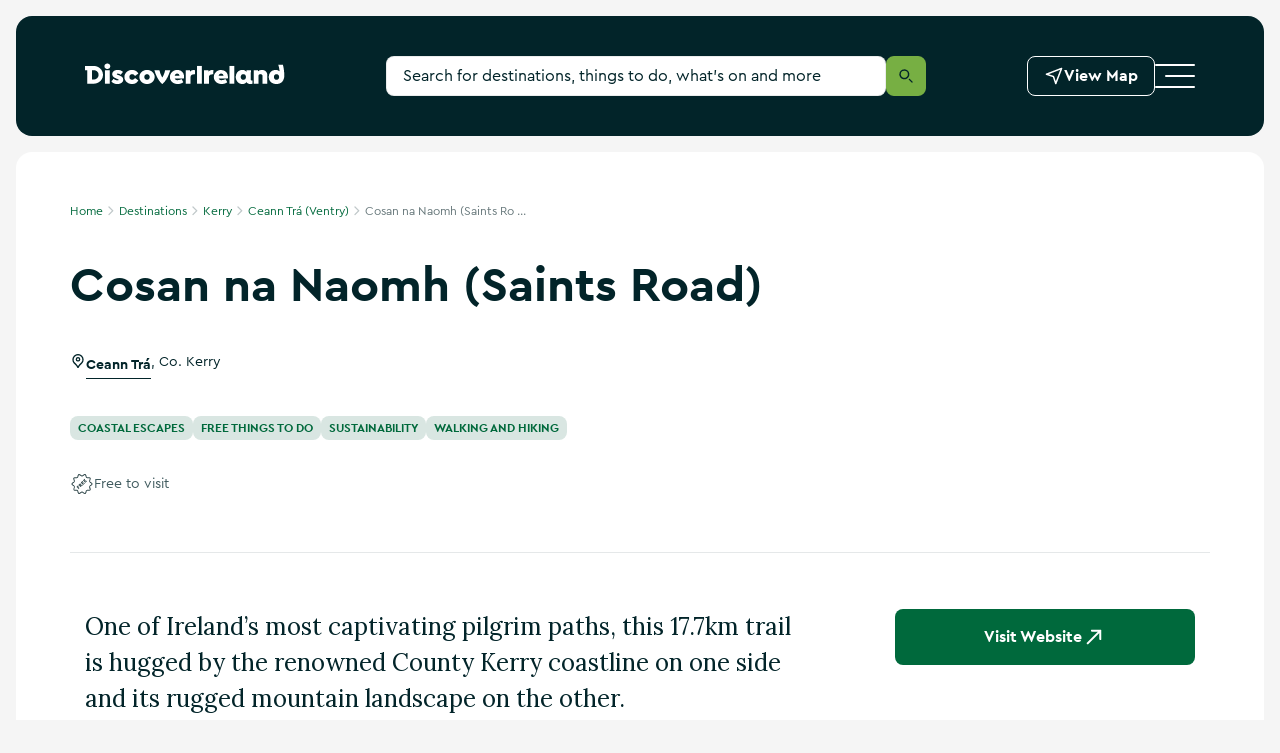

--- FILE ---
content_type: text/html; charset=utf-8
request_url: https://www.discoverireland.ie/kerry/cosan-na-naomh-saints-road
body_size: 39585
content:
<!DOCTYPE html><html lang="en"><head><meta charSet="utf-8" data-next-head=""/><meta name="viewport" content="width=device-width, initial-scale=1" data-next-head=""/><meta name="theme-color" content="#00693c" data-next-head=""/><link rel="manifest" href="/manifest.json" data-next-head=""/><link rel="canonical" href="https://www.discoverireland.ie/kerry/cosan-na-naomh-saints-road" data-next-head=""/><meta name="distribution" content="v1.54.0__2026-01-22T01:10:01.626Z" data-next-head=""/><title data-next-head="">Visit Cosan na Naomh (Saints Road) with Discover Ireland</title><meta name="description" content="Plan your visit to Cosan na Naomh (Saints Road). Don’t miss all the great things to see and do in Co. Kerry on your short break." data-next-head=""/><meta property="og:title" content="Visit Cosan na Naomh (Saints Road) with Discover Ireland" data-next-head=""/><meta property="og:type" content="article" data-next-head=""/><meta property="og:site_name" content="Discover Ireland" data-next-head=""/><meta property="og:url" content="https://www.discoverireland.ie/kerry/cosan-na-naomh-saints-road" data-next-head=""/><meta property="og:image" content="https://assets-eu-01.kc-usercontent.com:443/aa24ba70-9a12-01ae-259b-7ef588a0b2ef/153c60e6-9a5d-429f-a2ed-4351656176a7/0cdb9f09-3980-4994-b1a7-5c7ad10f0a92_70393.jpg" data-next-head=""/><meta property="og:description" content="Plan your visit to Cosan na Naomh (Saints Road). Don’t miss all the great things to see and do in Co. Kerry on your short break." data-next-head=""/><meta property="twitter:card" content="summary_large_image" data-next-head=""/><meta property="twitter:title" content="Visit Cosan na Naomh (Saints Road) with Discover Ireland" data-next-head=""/><meta property="twitter:url" content="https://www.discoverireland.ie/kerry/cosan-na-naomh-saints-road" data-next-head=""/><meta property="twitter:description" content="Plan your visit to Cosan na Naomh (Saints Road). Don’t miss all the great things to see and do in Co. Kerry on your short break." data-next-head=""/><meta property="twitter:image" content="https://assets-eu-01.kc-usercontent.com:443/aa24ba70-9a12-01ae-259b-7ef588a0b2ef/153c60e6-9a5d-429f-a2ed-4351656176a7/0cdb9f09-3980-4994-b1a7-5c7ad10f0a92_70393.jpg" data-next-head=""/><meta name="apple-mobile-web-app-status-bar-style" content="black-translucent" data-next-head=""/><link rel="shortcut icon" type="image/x-icon" href="https://discoverireland-f5cnbffec6cca8cn.a03.azurefd.net/resources/32879/public/meta-icons/favicon.ico" data-next-head=""/><link rel="icon" type="image/png" href="https://discoverireland-f5cnbffec6cca8cn.a03.azurefd.net/resources/32879/public/meta-icons/favicon-16x16.png" sizes="16x16" data-next-head=""/><link rel="icon" type="image/png" href="https://discoverireland-f5cnbffec6cca8cn.a03.azurefd.net/resources/32879/public/meta-icons/favicon-32x32.png" sizes="32x32" data-next-head=""/><link rel="icon" type="image/png" href="https://discoverireland-f5cnbffec6cca8cn.a03.azurefd.net/resources/32879/public/meta-icons/favicon-96x96.png" sizes="96x96" data-next-head=""/><link rel="apple-touch-icon" sizes="57x57" href="https://discoverireland-f5cnbffec6cca8cn.a03.azurefd.net/resources/32879/public/meta-icons/apple-icon-57x57.png" data-next-head=""/><link rel="apple-touch-icon" sizes="60x60" href="https://discoverireland-f5cnbffec6cca8cn.a03.azurefd.net/resources/32879/public/meta-icons/apple-icon-60x60.png" data-next-head=""/><link rel="apple-touch-icon" sizes="72x72" href="https://discoverireland-f5cnbffec6cca8cn.a03.azurefd.net/resources/32879/public/meta-icons/apple-icon-72x72.png" data-next-head=""/><link rel="apple-touch-icon" sizes="76x76" href="https://discoverireland-f5cnbffec6cca8cn.a03.azurefd.net/resources/32879/public/meta-icons/apple-icon-76x76.png" data-next-head=""/><link rel="apple-touch-icon" sizes="114x114" href="https://discoverireland-f5cnbffec6cca8cn.a03.azurefd.net/resources/32879/public/meta-icons/apple-icon-114x114.png" data-next-head=""/><link rel="apple-touch-icon" sizes="144x144" href="https://discoverireland-f5cnbffec6cca8cn.a03.azurefd.net/resources/32879/public/meta-icons/apple-icon-144x144.png" data-next-head=""/><link rel="apple-touch-icon" sizes="120x120" href="https://discoverireland-f5cnbffec6cca8cn.a03.azurefd.net/resources/32879/public/meta-icons/apple-icon-120x120.png" data-next-head=""/><link rel="apple-touch-icon" sizes="152x152" href="https://discoverireland-f5cnbffec6cca8cn.a03.azurefd.net/resources/32879/public/meta-icons/apple-icon-152x152.png" data-next-head=""/><link rel="apple-touch-icon" sizes="180x180" href="https://discoverireland-f5cnbffec6cca8cn.a03.azurefd.net/resources/32879/public/meta-icons/apple-icon-180x180.png" data-next-head=""/><meta name="msapplication-square70x70logo" content="https://discoverireland-f5cnbffec6cca8cn.a03.azurefd.net/resources/32879/public/meta-icons/ms-icon-70x70.png" data-next-head=""/><meta name="msapplication-square144x144logo" content="https://discoverireland-f5cnbffec6cca8cn.a03.azurefd.net/resources/32879/public/meta-icons/ms-icon-144x144.png" data-next-head=""/><meta name="msapplication-wide150x150logo" content="https://discoverireland-f5cnbffec6cca8cn.a03.azurefd.net/resources/32879/public/meta-icons/ms-icon-150x150.png" data-next-head=""/><meta name="msapplication-square310x310logo" content="https://discoverireland-f5cnbffec6cca8cn.a03.azurefd.net/resources/32879/public/meta-icons/ms-icon-310x310.png" data-next-head=""/><link rel="preload" href="https://discoverireland-f5cnbffec6cca8cn.a03.azurefd.net/resources/32879/public/webfonts/3AF6ED_1_0.woff2" as="font" type="font/woff2" crossorigin="anonymous"/><link rel="preload" href="https://discoverireland-f5cnbffec6cca8cn.a03.azurefd.net/resources/32879/public/webfonts/3AF6ED_0_0.woff2" as="font" type="font/woff2" crossorigin="anonymous"/><script type="application/ld+json" data-next-head="">{"@context":"https://schema.org","@type":["TouristAttraction"],"description":"One of Ireland’s most captivating pilgrim paths, this 17.7km trail is hugged by the renowned County Kerry coastline on one side and its rugged mountain landscape on the other. ","name":"Cosan na Naomh (Saints Road)","publicAccess":true,"sameAs":"https://www.sportireland.ie/outdoors/walking/trails/cosan-na-naomh-saints-road","telephone":"","touristType":"Active","isAccessibleForFree":true,"image":"https://assets-eu-01.kc-usercontent.com:443/aa24ba70-9a12-01ae-259b-7ef588a0b2ef/153c60e6-9a5d-429f-a2ed-4351656176a7/0cdb9f09-3980-4994-b1a7-5c7ad10f0a92_70393.jpg","address":{"@type":"PostalAddress","addressLocality":"Kerry","addressCountry":" Ireland","streetAddress":"Cantra (Ceann Trá) is a townland in Ventry ED,  in"}}</script><link href="https://fonts.googleapis.com/css2?family=Lora&amp;display=swap" rel="stylesheet"/><link rel="stylesheet" href="https://discoverireland-f5cnbffec6cca8cn.a03.azurefd.net/resources/32879/public/webfonts/fonts.css"/><noscript data-n-css=""></noscript><script defer="" noModule="" src="https://discoverireland-f5cnbffec6cca8cn.a03.azurefd.net/resources/32879/_next/static/chunks/polyfills-42372ed130431b0a.js"></script><script src="https://discoverireland-f5cnbffec6cca8cn.a03.azurefd.net/resources/32879/_next/static/chunks/webpack-9eb75a7f81ccfc0d.js" defer=""></script><script src="https://discoverireland-f5cnbffec6cca8cn.a03.azurefd.net/resources/32879/_next/static/chunks/framework-fd2dabb9226c0879.js" defer=""></script><script src="https://discoverireland-f5cnbffec6cca8cn.a03.azurefd.net/resources/32879/_next/static/chunks/main-af541b3628c586d6.js" defer=""></script><script src="https://discoverireland-f5cnbffec6cca8cn.a03.azurefd.net/resources/32879/_next/static/chunks/pages/_app-66f9d0fe5dfdfe25.js" defer=""></script><script src="https://discoverireland-f5cnbffec6cca8cn.a03.azurefd.net/resources/32879/_next/static/chunks/a452bbf8-c16e6df268806b5e.js" defer=""></script><script src="https://discoverireland-f5cnbffec6cca8cn.a03.azurefd.net/resources/32879/_next/static/chunks/8843-b78980baa190c815.js" defer=""></script><script src="https://discoverireland-f5cnbffec6cca8cn.a03.azurefd.net/resources/32879/_next/static/chunks/6860-8d1836dab20f1223.js" defer=""></script><script src="https://discoverireland-f5cnbffec6cca8cn.a03.azurefd.net/resources/32879/_next/static/chunks/2265-34a22468e6a89098.js" defer=""></script><script src="https://discoverireland-f5cnbffec6cca8cn.a03.azurefd.net/resources/32879/_next/static/chunks/4287-999832b4354723ee.js" defer=""></script><script src="https://discoverireland-f5cnbffec6cca8cn.a03.azurefd.net/resources/32879/_next/static/chunks/4078-325bdf97f199c046.js" defer=""></script><script src="https://discoverireland-f5cnbffec6cca8cn.a03.azurefd.net/resources/32879/_next/static/chunks/8098-bf1690661d3acd57.js" defer=""></script><script src="https://discoverireland-f5cnbffec6cca8cn.a03.azurefd.net/resources/32879/_next/static/chunks/6213-960be2443c15c74c.js" defer=""></script><script src="https://discoverireland-f5cnbffec6cca8cn.a03.azurefd.net/resources/32879/_next/static/chunks/3147-60582a16dc1bce1a.js" defer=""></script><script src="https://discoverireland-f5cnbffec6cca8cn.a03.azurefd.net/resources/32879/_next/static/chunks/1488-b30e926640712d55.js" defer=""></script><script src="https://discoverireland-f5cnbffec6cca8cn.a03.azurefd.net/resources/32879/_next/static/chunks/3028-ad8d569fefc0ec64.js" defer=""></script><script src="https://discoverireland-f5cnbffec6cca8cn.a03.azurefd.net/resources/32879/_next/static/chunks/798-dc33d5341faa0350.js" defer=""></script><script src="https://discoverireland-f5cnbffec6cca8cn.a03.azurefd.net/resources/32879/_next/static/chunks/1531-bd17145b6b2b8787.js" defer=""></script><script src="https://discoverireland-f5cnbffec6cca8cn.a03.azurefd.net/resources/32879/_next/static/chunks/pages/%5Bdestination%5D/%5Bslug%5D-8c5ba87a92c7f69d.js" defer=""></script><script src="https://discoverireland-f5cnbffec6cca8cn.a03.azurefd.net/resources/32879/_next/static/osAAyUMN2tjnNvAFTZQe6/_buildManifest.js" defer=""></script><script src="https://discoverireland-f5cnbffec6cca8cn.a03.azurefd.net/resources/32879/_next/static/osAAyUMN2tjnNvAFTZQe6/_ssgManifest.js" defer=""></script><style data-styled="" data-styled-version="6.3.6">*,*:before,*:after{box-sizing:border-box;outline:none;font-variant-numeric:lining-nums;}/*!sc*/
html{-webkit-text-size-adjust:100%;}/*!sc*/
html,body{font-family:CeraPro,Arial,sans-serif;color:#022429;font-variant-numeric:lining-nums;font-weight:normal;padding:0;margin:0;max-width:100%;width:100%;word-wrap:break-word;-webkit-font-smoothing:antialiased;font-size:10px;}/*!sc*/
body{max-width:1920px;margin:0 auto;background-color:#F5F5F5;}/*!sc*/
overflow-y:scroll;/*!sc*/
@media (min-width: 720px){overflow-y:scroll;}/*!sc*/
:is(a,button,summary):focus-visible{outline:2px solid #e05206;outline-offset:-2px;box-shadow:none;}/*!sc*/
:is(textarea,input):focus{box-shadow:0 0 0 1px #77AF43 inset;}/*!sc*/
*:focus.visible,.pseudo-checkbox:focus+label:after{outline:#e05206 solid 2px;outline-offset:2px;}/*!sc*/
.absolute-position:focus-visible{border:3px solid #e05206;}/*!sc*/
*{margin:0;padding:0;border:0;font-family:inherit;vertical-align:baseline;font-size:1.6rem;-webkit-tap-highlight-color:rgba(0,0,0,0);}/*!sc*/
img{max-width:100%;color:transparent;}/*!sc*/
p{font-size:1.4rem;line-height:2.4rem;}/*!sc*/
@media (min-width: 540px){p{font-size:1.6rem;line-height:2.4rem;}}/*!sc*/
blockquote{padding:4rem 0;}/*!sc*/
@media (min-width: 720px){blockquote{padding:5.6rem 0;}}/*!sc*/
@media (min-width: 960px){blockquote{padding:8rem 0;}}/*!sc*/
blockquote p{font-family:Lora,serif;font-style:italic;font-size:1.8rem;line-height:3.2rem;padding-left:3rem;position:relative;}/*!sc*/
blockquote p:before{content:"";display:block;position:absolute;height:100%;background:#00693C;width:0.1rem;margin-right:2rem;left:0;}/*!sc*/
@media (min-width: 720px){blockquote p{padding-left:6rem;}}/*!sc*/
@media (min-width: 960px){blockquote p{font-size:2.4rem;line-height:3.6rem;}}/*!sc*/
blockquote footer{font-size:1.2rem;line-height:1.6rem;font-weight:bold;padding-left:3rem;margin-top:0.8rem;}/*!sc*/
@media (min-width: 720px){blockquote footer{padding-left:6rem;margin-top:1.6rem;}}/*!sc*/
@media (min-width: 960px){blockquote footer{font-size:1.4rem;line-height:2.4rem;}}/*!sc*/
::-webkit-input-placeholder{color:#022429;}/*!sc*/
::-moz-placeholder{color:#022429;opacity:1;}/*!sc*/
:-ms-input-placeholder{color:#022429;}/*!sc*/
:-moz-placeholder{color:#022429;opacity:1;}/*!sc*/
::selection{background:#e5f0eb;}/*!sc*/
::-moz-selection{background:#e5f0eb;}/*!sc*/
.freeze-body{overflow:hidden;}/*!sc*/
@media (max-width: 719px){.freeze-body{position:fixed;top:0;bottom:0;left:0;right:0;}}/*!sc*/
table{width:100%;}/*!sc*/
.margin-top{margin-top:4rem!important;}/*!sc*/
@media (min-width: 720px){.margin-top{margin-top:8rem!important;}}/*!sc*/
.accessibility-hidden{position:absolute!important;height:1px;width:1px;overflow:hidden;clip:rect(1px,1px,1px,1px);white-space:nowrap;}/*!sc*/
.small{display:block;}/*!sc*/
@media (min-width: 720px){.small{display:none;}}/*!sc*/
.medium{display:none;}/*!sc*/
@media (min-width: 720px){.medium{display:block;}}/*!sc*/
@media (min-width: 960px){.medium{display:none;}}/*!sc*/
.large{display:none;}/*!sc*/
@media (min-width: 960px){.large{display:block;}}/*!sc*/
.scrollbar-transparent{scrollbar-width:none;-ms-overflow-style:none;}/*!sc*/
.scrollbar-transparent::-webkit-scrollbar{width:0px;background:transparent;}/*!sc*/
#cookiebanner>div[style],#CybotCookiebotDialog>div[style]{display:none!important;}/*!sc*/
#CybotCookiebotDialog{display:none!important;}/*!sc*/
data-styled.g1[id="sc-global-cVCVlg1"]{content:"sc-global-cVCVlg1,"}/*!sc*/
.cQplks{position:relative;width:auto;height:auto;display:-webkit-inline-box;display:-webkit-inline-flex;display:-ms-inline-flexbox;display:inline-flex;width:2.4rem;height:2.4rem;-webkit-align-items:center;-webkit-box-align:center;-ms-flex-align:center;align-items:center;}/*!sc*/
.cQplks svg{position:absolute;left:0;right:0;top:0;bottom:0;margin:auto;width:100%;height:100%;color:inherit;}/*!sc*/
.klBhdE{position:relative;width:auto;height:auto;display:-webkit-inline-box;display:-webkit-inline-flex;display:-ms-inline-flexbox;display:inline-flex;width:1.6rem;height:1.6rem;-webkit-align-items:center;-webkit-box-align:center;-ms-flex-align:center;align-items:center;}/*!sc*/
.klBhdE svg{position:absolute;left:0;right:0;top:0;bottom:0;margin:auto;width:100%;height:100%;color:inherit;}/*!sc*/
data-styled.g8[id="sc-4c8402c4-0"]{content:"cQplks,klBhdE,"}/*!sc*/
.hUoNkd{width:2.4rem;height:2.4rem;display:inline-block;}/*!sc*/
.hUoNkd svg{display:inline-block;inset:0;color:#31484B;width:2.4rem;height:2.4rem;}/*!sc*/
data-styled.g9[id="sc-4c8402c4-1"]{content:"hUoNkd,"}/*!sc*/
.dUckCy{width:1.6rem;height:1.6rem;display:inline-block;}/*!sc*/
.dUckCy svg{display:inline-block;inset:0;color:inherit;width:inherit;height:inherit;}/*!sc*/
data-styled.g10[id="sc-4c8402c4-2"]{content:"dUckCy,"}/*!sc*/
.bqVPnC{display:block;-webkit-text-decoration:none;text-decoration:none;color:#022429;font-weight:bold;font-size:3.4rem;line-height:4rem;}/*!sc*/
.bqVPnC strong{font-weight:bold;}/*!sc*/
.bqVPnC *{color:inherit;font-size:inherit;font-weight:inherit;-webkit-text-decoration:none;text-decoration:none;line-height:inherit;}/*!sc*/
@media (hover:hover){.bqVPnC a:hover{-webkit-text-decoration:underline;text-decoration:underline;}}/*!sc*/
@media (-moz-device-pixel-ratio){.bqVPnC a:hover{-webkit-text-decoration:underline;text-decoration:underline;}}/*!sc*/
@media all and (-ms-high-contrast:none),(-ms-high-contrast:active){.bqVPnC a:hover{-webkit-text-decoration:underline;text-decoration:underline;}}/*!sc*/
@media (min-width: 960px){.bqVPnC{font-size:4.8rem;line-height:6.4rem;}}/*!sc*/
.ivHQzQ{display:block;-webkit-text-decoration:none;text-decoration:none;color:#022429;font-weight:bold;font-size:1.6rem;line-height:2.4rem;}/*!sc*/
.ivHQzQ strong{font-weight:bold;}/*!sc*/
.ivHQzQ *{color:inherit;font-size:inherit;font-weight:inherit;-webkit-text-decoration:none;text-decoration:none;line-height:inherit;}/*!sc*/
@media (hover:hover){.ivHQzQ a:hover{-webkit-text-decoration:underline;text-decoration:underline;}}/*!sc*/
@media (-moz-device-pixel-ratio){.ivHQzQ a:hover{-webkit-text-decoration:underline;text-decoration:underline;}}/*!sc*/
@media all and (-ms-high-contrast:none),(-ms-high-contrast:active){.ivHQzQ a:hover{-webkit-text-decoration:underline;text-decoration:underline;}}/*!sc*/
@media (min-width: 720px){.ivHQzQ{font-size:1.8rem;line-height:2.8rem;}}/*!sc*/
@media (min-width: 960px){.ivHQzQ{font-size:2rem;line-height:3.2rem;}}/*!sc*/
.bkBVgy{display:block;-webkit-text-decoration:none;text-decoration:none;color:#022429;font-weight:normal;font-size:1.8rem;line-height:3.2rem;font-family:Lora,serif;}/*!sc*/
.bkBVgy strong{font-weight:bold;}/*!sc*/
.bkBVgy *{color:inherit;font-size:inherit;font-weight:inherit;-webkit-text-decoration:none;text-decoration:none;line-height:inherit;}/*!sc*/
@media (hover:hover){.bkBVgy a:hover{-webkit-text-decoration:underline;text-decoration:underline;}}/*!sc*/
@media (-moz-device-pixel-ratio){.bkBVgy a:hover{-webkit-text-decoration:underline;text-decoration:underline;}}/*!sc*/
@media all and (-ms-high-contrast:none),(-ms-high-contrast:active){.bkBVgy a:hover{-webkit-text-decoration:underline;text-decoration:underline;}}/*!sc*/
@media (min-width: 960px){.bkBVgy{font-size:2.4rem;line-height:3.6rem;}}/*!sc*/
.kEoOLR{display:block;-webkit-text-decoration:none;text-decoration:none;color:#022429;font-weight:bold;font-size:1.8rem;line-height:2.4rem;}/*!sc*/
.kEoOLR strong{font-weight:bold;}/*!sc*/
.kEoOLR *{color:inherit;font-size:inherit;font-weight:inherit;-webkit-text-decoration:none;text-decoration:none;line-height:inherit;}/*!sc*/
@media (hover:hover){.kEoOLR a:hover{-webkit-text-decoration:underline;text-decoration:underline;}}/*!sc*/
@media (-moz-device-pixel-ratio){.kEoOLR a:hover{-webkit-text-decoration:underline;text-decoration:underline;}}/*!sc*/
@media all and (-ms-high-contrast:none),(-ms-high-contrast:active){.kEoOLR a:hover{-webkit-text-decoration:underline;text-decoration:underline;}}/*!sc*/
@media (min-width: 960px){.kEoOLR{font-size:2.4rem;line-height:3.6rem;}}/*!sc*/
.gEUdgM{display:block;-webkit-text-decoration:none;text-decoration:none;color:#022429;font-weight:bold;font-size:1.4rem;line-height:2.4rem;}/*!sc*/
.gEUdgM strong{font-weight:bold;}/*!sc*/
.gEUdgM *{color:inherit;font-size:inherit;font-weight:inherit;-webkit-text-decoration:none;text-decoration:none;line-height:inherit;}/*!sc*/
@media (hover:hover){.gEUdgM a:hover{-webkit-text-decoration:underline;text-decoration:underline;}}/*!sc*/
@media (-moz-device-pixel-ratio){.gEUdgM a:hover{-webkit-text-decoration:underline;text-decoration:underline;}}/*!sc*/
@media all and (-ms-high-contrast:none),(-ms-high-contrast:active){.gEUdgM a:hover{-webkit-text-decoration:underline;text-decoration:underline;}}/*!sc*/
@media (min-width: 960px){.gEUdgM{font-size:1.6rem;}}/*!sc*/
.hJEmuj{display:block;-webkit-text-decoration:none;text-decoration:none;color:#022429;font-weight:normal;font-size:1.2rem;line-height:1.6rem;}/*!sc*/
.hJEmuj strong{font-weight:bold;}/*!sc*/
.hJEmuj *{color:inherit;font-size:inherit;font-weight:inherit;-webkit-text-decoration:none;text-decoration:none;line-height:inherit;}/*!sc*/
@media (hover:hover){.hJEmuj a:hover{-webkit-text-decoration:underline;text-decoration:underline;}}/*!sc*/
@media (-moz-device-pixel-ratio){.hJEmuj a:hover{-webkit-text-decoration:underline;text-decoration:underline;}}/*!sc*/
@media all and (-ms-high-contrast:none),(-ms-high-contrast:active){.hJEmuj a:hover{-webkit-text-decoration:underline;text-decoration:underline;}}/*!sc*/
.bxTvfo{display:block;-webkit-text-decoration:none;text-decoration:none;color:#022429;font-weight:bold;font-size:2.4rem;line-height:3.2rem;}/*!sc*/
.bxTvfo strong{font-weight:bold;}/*!sc*/
.bxTvfo *{color:inherit;font-size:inherit;font-weight:inherit;-webkit-text-decoration:none;text-decoration:none;line-height:inherit;}/*!sc*/
@media (hover:hover){.bxTvfo a:hover{-webkit-text-decoration:underline;text-decoration:underline;}}/*!sc*/
@media (-moz-device-pixel-ratio){.bxTvfo a:hover{-webkit-text-decoration:underline;text-decoration:underline;}}/*!sc*/
@media all and (-ms-high-contrast:none),(-ms-high-contrast:active){.bxTvfo a:hover{-webkit-text-decoration:underline;text-decoration:underline;}}/*!sc*/
@media (min-width: 960px){.bxTvfo{font-size:3.6rem;line-height:5.6rem;}}/*!sc*/
.jLczMy{display:block;-webkit-text-decoration:none;text-decoration:none;color:#FFFFFF;font-weight:bold;font-size:1.8rem;line-height:2.4rem;}/*!sc*/
.jLczMy strong{font-weight:bold;}/*!sc*/
.jLczMy *{color:inherit;font-size:inherit;font-weight:inherit;-webkit-text-decoration:none;text-decoration:none;line-height:inherit;}/*!sc*/
@media (hover:hover){.jLczMy a:hover{-webkit-text-decoration:underline;text-decoration:underline;}}/*!sc*/
@media (-moz-device-pixel-ratio){.jLczMy a:hover{-webkit-text-decoration:underline;text-decoration:underline;}}/*!sc*/
@media all and (-ms-high-contrast:none),(-ms-high-contrast:active){.jLczMy a:hover{-webkit-text-decoration:underline;text-decoration:underline;}}/*!sc*/
@media (min-width: 960px){.jLczMy{font-size:2.4rem;line-height:3.6rem;}}/*!sc*/
.lijunC{display:block;-webkit-text-decoration:none;text-decoration:none;color:#022429;font-weight:bold;font-size:1.4rem;line-height:1.6rem;}/*!sc*/
.lijunC strong{font-weight:bold;}/*!sc*/
.lijunC *{color:inherit;font-size:inherit;font-weight:inherit;-webkit-text-decoration:none;text-decoration:none;line-height:inherit;}/*!sc*/
@media (hover:hover){.lijunC a:hover{-webkit-text-decoration:underline;text-decoration:underline;}}/*!sc*/
@media (-moz-device-pixel-ratio){.lijunC a:hover{-webkit-text-decoration:underline;text-decoration:underline;}}/*!sc*/
@media all and (-ms-high-contrast:none),(-ms-high-contrast:active){.lijunC a:hover{-webkit-text-decoration:underline;text-decoration:underline;}}/*!sc*/
@media (min-width: 960px){.lijunC{font-size:1.6rem;line-height:2.4rem;}}/*!sc*/
.dIbYaG{display:block;-webkit-text-decoration:none;text-decoration:none;color:#FFFFFF;font-weight:bold;font-size:1.2rem;line-height:1.6rem;}/*!sc*/
.dIbYaG strong{font-weight:bold;}/*!sc*/
.dIbYaG *{color:inherit;font-size:inherit;font-weight:inherit;-webkit-text-decoration:none;text-decoration:none;line-height:inherit;}/*!sc*/
@media (hover:hover){.dIbYaG a:hover{-webkit-text-decoration:underline;text-decoration:underline;}}/*!sc*/
@media (-moz-device-pixel-ratio){.dIbYaG a:hover{-webkit-text-decoration:underline;text-decoration:underline;}}/*!sc*/
@media all and (-ms-high-contrast:none),(-ms-high-contrast:active){.dIbYaG a:hover{-webkit-text-decoration:underline;text-decoration:underline;}}/*!sc*/
.defnKn{display:block;-webkit-text-decoration:none;text-decoration:none;color:#FFFFFF;font-weight:bold;font-size:2.4rem;line-height:3.2rem;}/*!sc*/
.defnKn strong{font-weight:bold;}/*!sc*/
.defnKn *{color:inherit;font-size:inherit;font-weight:inherit;-webkit-text-decoration:none;text-decoration:none;line-height:inherit;}/*!sc*/
@media (hover:hover){.defnKn a:hover{-webkit-text-decoration:underline;text-decoration:underline;}}/*!sc*/
@media (-moz-device-pixel-ratio){.defnKn a:hover{-webkit-text-decoration:underline;text-decoration:underline;}}/*!sc*/
@media all and (-ms-high-contrast:none),(-ms-high-contrast:active){.defnKn a:hover{-webkit-text-decoration:underline;text-decoration:underline;}}/*!sc*/
@media (min-width: 960px){.defnKn{font-size:3.6rem;line-height:5.6rem;}}/*!sc*/
.cFMuVQ{display:block;-webkit-text-decoration:none;text-decoration:none;color:#FFFFFF;font-weight:normal;font-size:1.2rem;line-height:1.6rem;}/*!sc*/
.cFMuVQ strong{font-weight:bold;}/*!sc*/
.cFMuVQ *{color:inherit;font-size:inherit;font-weight:inherit;-webkit-text-decoration:none;text-decoration:none;line-height:inherit;}/*!sc*/
@media (hover:hover){.cFMuVQ a:hover{-webkit-text-decoration:underline;text-decoration:underline;}}/*!sc*/
@media (-moz-device-pixel-ratio){.cFMuVQ a:hover{-webkit-text-decoration:underline;text-decoration:underline;}}/*!sc*/
@media all and (-ms-high-contrast:none),(-ms-high-contrast:active){.cFMuVQ a:hover{-webkit-text-decoration:underline;text-decoration:underline;}}/*!sc*/
.dSJnXh{display:block;-webkit-text-decoration:none;text-decoration:none;color:#FFFFFF;font-weight:bold;font-size:1.2rem;line-height:1.6rem;text-transform:uppercase;}/*!sc*/
.dSJnXh strong{font-weight:bold;}/*!sc*/
.dSJnXh *{color:inherit;font-size:inherit;font-weight:inherit;-webkit-text-decoration:none;text-decoration:none;line-height:inherit;}/*!sc*/
@media (hover:hover){.dSJnXh a:hover{-webkit-text-decoration:underline;text-decoration:underline;}}/*!sc*/
@media (-moz-device-pixel-ratio){.dSJnXh a:hover{-webkit-text-decoration:underline;text-decoration:underline;}}/*!sc*/
@media all and (-ms-high-contrast:none),(-ms-high-contrast:active){.dSJnXh a:hover{-webkit-text-decoration:underline;text-decoration:underline;}}/*!sc*/
.dDWkXc{display:block;-webkit-text-decoration:none;text-decoration:none;color:#FFFFFF;font-weight:normal;font-size:1.8rem;line-height:2.4rem;}/*!sc*/
.dDWkXc strong{font-weight:bold;}/*!sc*/
.dDWkXc *{color:inherit;font-size:inherit;font-weight:inherit;-webkit-text-decoration:none;text-decoration:none;line-height:inherit;}/*!sc*/
@media (hover:hover){.dDWkXc a:hover{-webkit-text-decoration:underline;text-decoration:underline;}}/*!sc*/
@media (-moz-device-pixel-ratio){.dDWkXc a:hover{-webkit-text-decoration:underline;text-decoration:underline;}}/*!sc*/
@media all and (-ms-high-contrast:none),(-ms-high-contrast:active){.dDWkXc a:hover{-webkit-text-decoration:underline;text-decoration:underline;}}/*!sc*/
@media (min-width: 960px){.dDWkXc{font-size:2.4rem;line-height:3.6rem;}}/*!sc*/
.hTyyqX{display:block;-webkit-text-decoration:none;text-decoration:none;color:#FFFFFF;font-weight:bold;font-size:1.6rem;line-height:2.4rem;}/*!sc*/
.hTyyqX strong{font-weight:bold;}/*!sc*/
.hTyyqX *{color:inherit;font-size:inherit;font-weight:inherit;-webkit-text-decoration:none;text-decoration:none;line-height:inherit;}/*!sc*/
@media (hover:hover){.hTyyqX a:hover{-webkit-text-decoration:underline;text-decoration:underline;}}/*!sc*/
@media (-moz-device-pixel-ratio){.hTyyqX a:hover{-webkit-text-decoration:underline;text-decoration:underline;}}/*!sc*/
@media all and (-ms-high-contrast:none),(-ms-high-contrast:active){.hTyyqX a:hover{-webkit-text-decoration:underline;text-decoration:underline;}}/*!sc*/
@media (min-width: 720px){.hTyyqX{font-size:1.8rem;line-height:2.8rem;}}/*!sc*/
@media (min-width: 960px){.hTyyqX{font-size:2rem;line-height:3.2rem;}}/*!sc*/
data-styled.g14[id="sc-70ac6d7b-0"]{content:"bqVPnC,ivHQzQ,bkBVgy,kEoOLR,gEUdgM,hJEmuj,bxTvfo,jLczMy,lijunC,dIbYaG,defnKn,cFMuVQ,dSJnXh,dDWkXc,hTyyqX,"}/*!sc*/
.lfYyAf{border-radius:.8rem;position:relative;}/*!sc*/
@media (min-width: 720px){.lfYyAf{border-radius:rem;}}/*!sc*/
@media (min-width: 1140px){.lfYyAf{border-radius:1.6rem;}}/*!sc*/
data-styled.g20[id="sc-8e2f33fc-0"]{content:"lfYyAf,"}/*!sc*/
.gvoXA-D{-webkit-align-items:stretch;-webkit-box-align:stretch;-ms-flex-align:stretch;align-items:stretch;display:-webkit-box;display:-webkit-flex;display:-ms-flexbox;display:flex;-webkit-flex-direction:row;-ms-flex-direction:row;flex-direction:row;-webkit-box-flex-wrap:nowrap;-webkit-flex-wrap:nowrap;-ms-flex-wrap:nowrap;flex-wrap:nowrap;overflow-x:auto;overflow-y:hidden;-webkit-overflow-scrolling:touch;width:calc(100% + 4rem);margin-left:-2rem;}/*!sc*/
@media (min-width: 540px){.gvoXA-D{width:100%;overflow-x:hidden;margin:0;}}/*!sc*/
data-styled.g21[id="sc-8e2f33fc-1"]{content:"gvoXA-D,"}/*!sc*/
.eDyrYY{-webkit-flex:1;-ms-flex:1;flex:1;padding-left:1rem;padding-right:1rem;}/*!sc*/
.eDyrYY:first-child{-webkit-flex:1;-ms-flex:1;flex:1;padding-left:2rem;}/*!sc*/
.eDyrYY:last-child{-webkit-flex:1;-ms-flex:1;flex:1;padding-right:2rem;}/*!sc*/
.eDyrYY.active{display:block;}/*!sc*/
@media (min-width: 540px){.eDyrYY{display:none;-webkit-flex:1;-ms-flex:1;flex:1;padding-left:0;padding-right:0;}.eDyrYY:first-child,.eDyrYY:last-child{padding:0;-webkit-flex:1;-ms-flex:1;flex:1;}}/*!sc*/
data-styled.g22[id="sc-8e2f33fc-2"]{content:"eDyrYY,"}/*!sc*/
.kbDcjH{display:-webkit-box;display:-webkit-flex;display:-ms-flexbox;display:flex;-webkit-flex-direction:column;-ms-flex-direction:column;flex-direction:column;-webkit-box-flex-wrap:wrap;-webkit-flex-wrap:wrap;-ms-flex-wrap:wrap;flex-wrap:wrap;background-color:rgba(0, 105, 60, .1);border-radius:.8rem;padding:2.4rem 2.4rem 3.2rem 2.4rem;width:100%;height:100%;min-height:17.4rem;}/*!sc*/
@media (min-width: 540px){.kbDcjH{border-radius:.8rem;}}/*!sc*/
@media (min-width: 960px){.kbDcjH{-webkit-flex-direction:row;-ms-flex-direction:row;flex-direction:row;}}/*!sc*/
@media (min-width: 1140px){.kbDcjH{border-radius:1.6rem;}}/*!sc*/
data-styled.g23[id="sc-8e2f33fc-3"]{content:"kbDcjH,"}/*!sc*/
.bgtgrN{width:4rem;height:4rem;background-color:#00693C;border-radius:50%;margin-bottom:1.6rem;margin-right:2rem;position:relative;display:-webkit-inline-box;display:-webkit-inline-flex;display:-ms-inline-flexbox;display:inline-flex;-webkit-align-items:center;-webkit-box-align:center;-ms-flex-align:center;align-items:center;-webkit-box-pack:center;-ms-flex-pack:center;-webkit-justify-content:center;justify-content:center;color:#FFFFFF;}/*!sc*/
@media (min-width: 960px){.bgtgrN{width:5.6rem;height:5.6rem;}.bgtgrN .CTA__Icon{width:2.4rem;height:2.4rem;}}/*!sc*/
data-styled.g24[id="sc-8e2f33fc-4"]{content:"bgtgrN,"}/*!sc*/
.kbABeH{display:-webkit-box;display:-webkit-flex;display:-ms-flexbox;display:flex;-webkit-flex-direction:column;-ms-flex-direction:column;flex-direction:column;min-width:62%;-webkit-flex:1;-ms-flex:1;flex:1;}/*!sc*/
.kbABeH [role="heading"]{margin-bottom:1.6rem;}/*!sc*/
@media (min-width: 540px){.kbABeH [role="heading"]{margin-top:0.2rem;}}/*!sc*/
@media (min-width: 720px){.kbABeH [role="heading"]{margin-top:1rem;}}/*!sc*/
@media (min-width: 960px){.kbABeH [role="heading"]{margin-bottom:2.4rem;}}/*!sc*/
data-styled.g25[id="sc-8e2f33fc-5"]{content:"kbABeH,"}/*!sc*/
.glMfZu{display:-webkit-box;display:-webkit-flex;display:-ms-flexbox;display:flex;-webkit-flex-direction:column;-ms-flex-direction:column;flex-direction:column;-webkit-flex:1;-ms-flex:1;flex:1;}/*!sc*/
.glMfZu a{color:inherit;font-weight:bold;}/*!sc*/
.glMfZu a:hover{-webkit-text-decoration:none;text-decoration:none;}/*!sc*/
@media (min-width: 960px){.glMfZu{-webkit-flex-direction:row;-ms-flex-direction:row;flex-direction:row;}}/*!sc*/
data-styled.g26[id="sc-8e2f33fc-6"]{content:"glMfZu,"}/*!sc*/
.ihhvAW.content{margin:0;padding:0;}/*!sc*/
.ihhvAW.content ul li,.ihhvAW.content ol li{padding-left:2.5rem;list-style-type:none;position:relative;line-height:2.4rem;margin-bottom:1.6rem;}/*!sc*/
.ihhvAW.content ul li:before,.ihhvAW.content ol li:before{display:block;position:absolute;left:0;left:0;}/*!sc*/
.ihhvAW.content ul li:before{content:"";height:0.4rem;width:0.4rem;border-radius:50%;background:#00693C;top:1rem;}/*!sc*/
.ihhvAW.content ol{counter-reset:item;}/*!sc*/
.ihhvAW.content ol li{counter-increment:item;}/*!sc*/
.ihhvAW.content ol li:before{content:counter(item) ".";color:#00693C;font-weight:bold;height:1.6rem;width:1.6rem;top:0rem;}/*!sc*/
@media (min-width: 960px){.ihhvAW{margin-right:4.6rem;margin-bottom:0;}}/*!sc*/
data-styled.g28[id="sc-8e2f33fc-8"]{content:"ihhvAW,"}/*!sc*/
.cLNkrv{padding-left:20px;padding-right:20px;width:100%;margin:0 auto;position:relative;}/*!sc*/
@media (min-width: 540px){.cLNkrv{padding-left:15px;padding-right:15px;max-width:540px;}}/*!sc*/
@media (min-width: 720px){.cLNkrv{max-width:720px;}}/*!sc*/
@media (min-width: 960px){.cLNkrv{max-width:960px;}}/*!sc*/
@media (min-width: 1140px){.cLNkrv{max-width:1140px;}}/*!sc*/
.eLedyC{padding-left:0px;padding-right:0px;width:100%;margin:0 auto;position:relative;}/*!sc*/
@media (min-width: 540px){.eLedyC{padding-left:0px;padding-right:0px;max-width:100%px;}}/*!sc*/
@media (min-width: 720px){.eLedyC{max-width:720px;}}/*!sc*/
@media (min-width: 960px){.eLedyC{max-width:960px;}}/*!sc*/
@media (min-width: 1140px){.eLedyC{max-width:1140px;}}/*!sc*/
data-styled.g31[id="sc-9bae434c-0"]{content:"cLNkrv,eLedyC,"}/*!sc*/
.gGjnAZ{position:relative;}/*!sc*/
.gGjnAZ .no-margin{margin-left:0;margin-right:0;}/*!sc*/
@media (min-width: 720px){.gGjnAZ{margin-left:0.8rem;margin-right:0.8rem;}}/*!sc*/
@media (min-width: 1140px){.gGjnAZ{margin-left:1.6rem;margin-right:1.6rem;}}/*!sc*/
@media (min-width: 720px){.gGjnAZ{border-radius:.8rem;}}/*!sc*/
@media (min-width: 1140px){.gGjnAZ{border-radius:1.6rem;}}/*!sc*/
.gewxfh{background-color:#FFFFFF;}/*!sc*/
.gewxfh .no-margin{margin-left:0;margin-right:0;}/*!sc*/
@media (min-width: 720px){.gewxfh{margin-left:0.8rem;margin-right:0.8rem;}}/*!sc*/
@media (min-width: 1140px){.gewxfh{margin-left:1.6rem;margin-right:1.6rem;}}/*!sc*/
@media (min-width: 720px){.gewxfh{border-radius:.8rem;}}/*!sc*/
@media (min-width: 1140px){.gewxfh{border-radius:1.6rem;}}/*!sc*/
.kxSnJ .no-margin{margin-left:0;margin-right:0;}/*!sc*/
@media (min-width: 720px){.kxSnJ{margin-left:0.8rem;margin-right:0.8rem;}}/*!sc*/
@media (min-width: 1140px){.kxSnJ{margin-left:1.6rem;margin-right:1.6rem;}}/*!sc*/
@media (min-width: 720px){.kxSnJ{border-radius:.8rem;}}/*!sc*/
@media (min-width: 1140px){.kxSnJ{border-radius:1.6rem;}}/*!sc*/
data-styled.g32[id="sc-6bc75dfa-0"]{content:"gGjnAZ,gewxfh,kxSnJ,"}/*!sc*/
.iWeDEi{display:-webkit-box;display:-webkit-flex;display:-ms-flexbox;display:flex;-webkit-align-items:center;-webkit-box-align:center;-ms-flex-align:center;align-items:center;-webkit-flex-shrink:0;-ms-flex-negative:0;flex-shrink:0;gap:1.2rem;}/*!sc*/
@media (min-width: 960px){.iWeDEi{gap:2.4rem;}}/*!sc*/
data-styled.g33[id="sc-a7c14b08-0"]{content:"iWeDEi,"}/*!sc*/
.MkqUQ{left:0;top:0;width:100%;z-index:2;position:relative;top:0;}/*!sc*/
data-styled.g34[id="sc-a7c14b08-1"]{content:"MkqUQ,"}/*!sc*/
.fkwInK{display:-webkit-box;display:-webkit-flex;display:-ms-flexbox;display:flex;-webkit-box-pack:justify;-ms-flex-pack:space-between;-webkit-justify-content:space-between;justify-content:space-between;-webkit-align-items:center;-webkit-box-align:center;-ms-flex-align:center;align-items:center;gap:3.2rem;position:relative;}/*!sc*/
.fkwInK .WhatsNearbyCTA__WithText{display:none;}/*!sc*/
@media (min-width: 1140px){.fkwInK .WhatsNearbyCTA__IconOnly{display:none;}.fkwInK .WhatsNearbyCTA__WithText{display:-webkit-box;display:-webkit-flex;display:-ms-flexbox;display:flex;}}/*!sc*/
data-styled.g36[id="sc-a7c14b08-3"]{content:"fkwInK,"}/*!sc*/
@media (min-width: 960px){.eCFlXq{min-width:20rem;max-width:20rem;-webkit-flex:1;-ms-flex:1;flex:1;}}/*!sc*/
data-styled.g37[id="sc-a7c14b08-4"]{content:"eCFlXq,"}/*!sc*/
.znOxZ{width:100%;max-width:54rem;position:relative;display:none;}/*!sc*/
@media (min-width: 720px){.znOxZ{display:block;}}/*!sc*/
data-styled.g38[id="sc-a7c14b08-5"]{content:"znOxZ,"}/*!sc*/
.dA-dzvz{margin:0;padding:0;width:auto;overflow:visible;background:transparent;color:inherit;font:inherit;text-align:inherit;line-height:normal;-webkit-font-smoothing:inherit;-moz-osx-font-smoothing:inherit;-webkit-appearance:none;cursor:pointer;height:2rem;display:-webkit-box;display:-webkit-flex;display:-ms-flexbox;display:flex;-webkit-flex-direction:column;-ms-flex-direction:column;flex-direction:column;-webkit-box-pack:justify;-ms-flex-pack:space-between;-webkit-justify-content:space-between;justify-content:space-between;-webkit-align-self:center;-ms-flex-item-align:center;-ms-grid-row-align:center;align-self:center;-webkit-user-select:text;-moz-user-select:text;-ms-user-select:text;user-select:text;position:relative;width:2.4rem;height:2.4rem;-webkit-align-items:center;-webkit-box-align:center;-ms-flex-align:center;align-items:center;-webkit-box-pack:center;-ms-flex-pack:center;-webkit-justify-content:center;justify-content:center;color:#FFFFFF;}/*!sc*/
.dA-dzvz .Icon__Search{width:2.4rem;height:2.4rem;}/*!sc*/
.dA-dzvz .Icon__Search--small{display:block;}/*!sc*/
@media (min-width: 540px){.dA-dzvz .Icon__Search--small{display:none;}}/*!sc*/
.dA-dzvz .Icon__Search--medium{display:none;}/*!sc*/
@media (min-width: 540px){.dA-dzvz .Icon__Search--medium{display:block;}}/*!sc*/
@media (min-width: 720px){.dA-dzvz .Icon__Search{width:3.2rem;height:3.2rem;}}/*!sc*/
@media (min-width: 540px){.dA-dzvz{width:3.2rem;height:3.2rem;}}/*!sc*/
@media (min-width: 720px){.dA-dzvz{display:none;}}/*!sc*/
.dA-dzvz span{position:absolute!important;overflow:hidden;clip:rect(1px 1px 1px 1px);clip:rect(1px,1px,1px,1px);white-space:nowrap;pointer-events:none;right:0;}/*!sc*/
.dA-dzvz span *{pointer-events:none;visibility:hidden;}/*!sc*/
.exeQwA{margin:0;padding:0;width:auto;overflow:visible;background:transparent;color:inherit;font:inherit;text-align:inherit;line-height:normal;-webkit-font-smoothing:inherit;-moz-osx-font-smoothing:inherit;-webkit-appearance:none;cursor:pointer;height:2rem;display:-webkit-box;display:-webkit-flex;display:-ms-flexbox;display:flex;-webkit-flex-direction:column;-ms-flex-direction:column;flex-direction:column;-webkit-box-pack:justify;-ms-flex-pack:space-between;-webkit-justify-content:space-between;justify-content:space-between;-webkit-align-self:center;-ms-flex-item-align:center;-ms-grid-row-align:center;align-self:center;-webkit-user-select:text;-moz-user-select:text;-ms-user-select:text;user-select:text;position:relative;width:2.4rem;height:2.4rem;-webkit-align-items:center;-webkit-box-align:center;-ms-flex-align:center;align-items:center;-webkit-box-pack:center;-ms-flex-pack:center;-webkit-justify-content:center;justify-content:center;color:#00693C;}/*!sc*/
.exeQwA .Icon__Search{width:2.4rem;height:2.4rem;}/*!sc*/
.exeQwA .Icon__Search--small{display:block;}/*!sc*/
@media (min-width: 540px){.exeQwA .Icon__Search--small{display:none;}}/*!sc*/
.exeQwA .Icon__Search--medium{display:none;}/*!sc*/
@media (min-width: 540px){.exeQwA .Icon__Search--medium{display:block;}}/*!sc*/
@media (min-width: 720px){.exeQwA .Icon__Search{width:3.2rem;height:3.2rem;}}/*!sc*/
@media (min-width: 540px){.exeQwA{width:3.2rem;height:3.2rem;}}/*!sc*/
@media (min-width: 720px){.exeQwA{display:none;}}/*!sc*/
.exeQwA span{position:absolute!important;overflow:hidden;clip:rect(1px 1px 1px 1px);clip:rect(1px,1px,1px,1px);white-space:nowrap;pointer-events:none;right:0;}/*!sc*/
.exeQwA span *{pointer-events:none;visibility:hidden;}/*!sc*/
data-styled.g39[id="sc-a7c14b08-6"]{content:"dA-dzvz,exeQwA,"}/*!sc*/
.llZwzP{margin:-1rem;padding:1rem;background:transparent;color:inherit;font:inherit;text-align:inherit;line-height:normal;-webkit-font-smoothing:inherit;-moz-osx-font-smoothing:inherit;-webkit-appearance:none;cursor:pointer;}/*!sc*/
data-styled.g40[id="sc-ae91cc67-0"]{content:"llZwzP,"}/*!sc*/
.ljxTqz{height:2rem;width:2.4rem;display:-webkit-box;display:-webkit-flex;display:-ms-flexbox;display:flex;-webkit-flex-direction:column;-ms-flex-direction:column;flex-direction:column;-webkit-box-pack:justify;-ms-flex-pack:space-between;-webkit-justify-content:space-between;justify-content:space-between;-webkit-align-self:center;-ms-flex-item-align:center;-ms-grid-row-align:center;align-self:center;-webkit-align-items:flex-end;-webkit-box-align:flex-end;-ms-flex-align:flex-end;align-items:flex-end;position:relative;overflow:hidden;-webkit-flex:1;-ms-flex:1;flex:1;}/*!sc*/
.ljxTqz:after{content:"";position:absolute;left:0;right:-1.3rem;top:-1.3rem;bottom:-1.3rem;}/*!sc*/
@media (min-width: 720px){.ljxTqz{height:2.4rem;width:auto;}}/*!sc*/
@media (min-width: 960px){.ljxTqz{min-width:4rem;}}/*!sc*/
.ljxTqz span{display:block;height:0.2rem;background-color:white;border-radius:0.1rem;width:2rem;border:none;-webkit-transform:translateX(0);-moz-transform:translateX(0);-ms-transform:translateX(0);transform:translateX(0);}/*!sc*/
@media (min-width: 540px){.ljxTqz span{width:4rem;}}/*!sc*/
.ljxTqz span:nth-child(2){width:1.2rem;}/*!sc*/
@media (min-width: 540px){.ljxTqz span:nth-child(2){width:3rem;}}/*!sc*/
.hLSisc{height:2rem;width:2.4rem;display:-webkit-box;display:-webkit-flex;display:-ms-flexbox;display:flex;-webkit-flex-direction:column;-ms-flex-direction:column;flex-direction:column;-webkit-box-pack:justify;-ms-flex-pack:space-between;-webkit-justify-content:space-between;justify-content:space-between;-webkit-align-self:center;-ms-flex-item-align:center;-ms-grid-row-align:center;align-self:center;-webkit-align-items:flex-end;-webkit-box-align:flex-end;-ms-flex-align:flex-end;align-items:flex-end;position:relative;overflow:hidden;-webkit-flex:1;-ms-flex:1;flex:1;}/*!sc*/
.hLSisc:after{content:"";position:absolute;left:0;right:-1.3rem;top:-1.3rem;bottom:-1.3rem;}/*!sc*/
@media (min-width: 720px){.hLSisc{height:2.4rem;width:auto;}}/*!sc*/
@media (min-width: 960px){.hLSisc{min-width:4rem;}}/*!sc*/
.hLSisc span{display:block;height:0.2rem;background-color:white;border-radius:0.1rem;width:2rem;border:none;-webkit-transform:translateX(0);-moz-transform:translateX(0);-ms-transform:translateX(0);transform:translateX(0);background-color:#00693C;}/*!sc*/
@media (min-width: 540px){.hLSisc span{width:4rem;}}/*!sc*/
.hLSisc span:nth-child(2){width:1.2rem;}/*!sc*/
@media (min-width: 540px){.hLSisc span:nth-child(2){width:3rem;}}/*!sc*/
data-styled.g41[id="sc-ae91cc67-1"]{content:"ljxTqz,hLSisc,"}/*!sc*/
.jqXWGI{border:0;clip:rect(0 0 0 0);height:1px;margin:-1px;overflow:hidden;padding:0;position:absolute;width:1px;color:transparent;}/*!sc*/
data-styled.g42[id="sc-ae91cc67-2"]{content:"jqXWGI,"}/*!sc*/
.jGjWPu img{height:auto;width:14.2rem;}/*!sc*/
@media (min-width: 540px){.jGjWPu img{width:16rem;}}/*!sc*/
@media (min-width: 960px){.jGjWPu img{width:20rem;}}/*!sc*/
.jGjWPu svg{width:18rem;}/*!sc*/
@media (min-width: 960px){.jGjWPu svg{width:22.7rem;}}/*!sc*/
data-styled.g43[id="sc-c9b20635-0"]{content:"jGjWPu,"}/*!sc*/
.eJMCgD input{box-shadow:none;border-radius:.8rem;border-bottom-left-radius:.8rem;border-bottom-right-radius:.8rem;border:0.1rem solid rgba(49, 72, 75, 0.1);}/*!sc*/
.eJMCgD .SearchDropdown__Suggestions{border:0.1rem solid rgba(49, 72, 75, 0.1);border-top:0;}/*!sc*/
data-styled.g44[id="sc-c33004b9-0"]{content:"eJMCgD,"}/*!sc*/
.eajnzE{border-bottom-left-radius:0.8rem;border-bottom-right-radius:0.8rem;box-shadow:0 4px 8px 0 rgba(2,36,41,0.15);border:0.1rem solid rgba(49, 72, 75, 0.5);border-top:0.1rem transparent solid;display:none;padding:0 1.6rem;background:#FFFFFF;overflow-y:auto;overflow-x:hidden;max-height:calc(1000px - 1.6rem);position:absolute;top:100%;left:0;right:0;z-index:999998;scrollbar-width:thin;scrollbar-color:rgba(49, 72, 75, 0.5) white;}/*!sc*/
@media (min-width: 960px){.eajnzE{padding:0 2.4rem;max-height:calc(1000px - 3rem);}}/*!sc*/
.eajnzE::-webkit-scrollbar{width:0.4rem;height:0.4rem;}/*!sc*/
.eajnzE::-webkit-scrollbar-track{background:white;}/*!sc*/
.eajnzE::-webkit-scrollbar-thumb{background:rgba(49, 72, 75, 0.5);border-radius:1.6rem;}/*!sc*/
.eajnzE::-webkit-scrollbar-thumb:hover{background:rgba(49, 72, 75, 0.5);}/*!sc*/
data-styled.g45[id="sc-c33004b9-1"]{content:"eajnzE,"}/*!sc*/
.eSwFvv{position:absolute;top:100%;left:1.6rem;display:block;width:0;height:0.1rem;background-color:transparent;-webkit-transition:width 0.5s ease-out;transition:width 0.5s ease-out;z-index:999999;}/*!sc*/
data-styled.g46[id="sc-c33004b9-2"]{content:"eSwFvv,"}/*!sc*/
.jGbbZm{position:relative;width:100%;margin:0 auto;z-index:2;display:-webkit-box;display:-webkit-flex;display:-ms-flexbox;display:flex;-webkit-align-items:center;-webkit-box-align:center;-ms-flex-align:center;align-items:center;gap:0.8rem;opacity:1;pointer-events:auto;}/*!sc*/
data-styled.g47[id="sc-8decfc94-0"]{content:"jGbbZm,"}/*!sc*/
.jfkSNI{position:relative;-webkit-flex:1;-ms-flex:1;flex:1;}/*!sc*/
data-styled.g48[id="sc-8decfc94-1"]{content:"jfkSNI,"}/*!sc*/
.jPDEKf{width:100%;border-radius:0.8rem;height:4rem;-webkit-appearance:none;-moz-appearance:none;-ms-appearance:none;appearance:none;line-height:normal;font-size:1.6rem;border:1px solid rgba(2, 36, 41, .50);padding:0 4rem 0 1.6rem;}/*!sc*/
.jPDEKf[placeholder]{text-overflow:ellipsis;}/*!sc*/
.jPDEKf[type="search"]::-webkit-search-decoration,.jPDEKf[type="search"]::-webkit-search-cancel-button,.jPDEKf[type="search"]::-webkit-search-results-button,.jPDEKf[type="search"]::-webkit-search-results-decoration{display:none;}/*!sc*/
.jPDEKf:focus{box-shadow:none;}/*!sc*/
.jPDEKf::-webkit-input-placeholder{text-overflow:ellipsis;}/*!sc*/
.jPDEKf::-moz-placeholder{text-overflow:ellipsis;}/*!sc*/
.jPDEKf:-ms-input-placeholder{text-overflow:ellipsis;}/*!sc*/
.jPDEKf::placeholder{text-overflow:ellipsis;}/*!sc*/
data-styled.g49[id="sc-8decfc94-2"]{content:"jPDEKf,"}/*!sc*/
.dCjwuS{border:0;clip:rect(0 0 0 0);height:1px;margin:-1px;overflow:hidden;padding:0;position:absolute;width:1px;color:transparent;}/*!sc*/
data-styled.g50[id="sc-8decfc94-3"]{content:"dCjwuS,"}/*!sc*/
.joGwpg{background:none;border:none;position:absolute;top:50%;-webkit-transform:translateY(-40%);-moz-transform:translateY(-40%);-ms-transform:translateY(-40%);transform:translateY(-40%);right:1.6rem;width:2rem;color:#022429;display:none;cursor:pointer;}/*!sc*/
.joGwpg:focus{outline:0.1rem #77AF43 solid;}/*!sc*/
data-styled.g51[id="sc-8decfc94-4"]{content:"joGwpg,"}/*!sc*/
.kakvDN{z-index:2;color:#022429;background-color:#77AF43;border-radius:0.8rem;border:none;margin:auto;display:-webkit-box;display:-webkit-flex;display:-ms-flexbox;display:flex;-webkit-align-items:center;-webkit-box-align:center;-ms-flex-align:center;align-items:center;-webkit-box-pack:center;-ms-flex-pack:center;-webkit-justify-content:center;justify-content:center;cursor:pointer;width:4rem;height:4rem;}/*!sc*/
.kakvDN [role="presentation"]{width:38%;height:38%;}/*!sc*/
.kakvDN:focus{outline:0.1rem #77AF43 solid;}/*!sc*/
.kakvDN:hover{background-color:#99c372;}/*!sc*/
.kakvDN span{clip:rect(0 0 0 0);height:1px;overflow:hidden;padding:0;position:absolute;width:1px;color:transparent;}/*!sc*/
data-styled.g52[id="sc-8decfc94-5"]{content:"kakvDN,"}/*!sc*/
.nZHXL{pointer-events:auto;-webkit-text-decoration:none;text-decoration:none;display:-webkit-inline-box;display:-webkit-inline-flex;display:-ms-inline-flexbox;display:inline-flex;-webkit-align-items:center;-webkit-box-align:center;-ms-flex-align:center;align-items:center;-webkit-box-pack:space-around;-ms-flex-pack:space-around;-webkit-justify-content:space-around;justify-content:space-around;-webkit-box-flex-wrap:nowrap;-webkit-flex-wrap:nowrap;-ms-flex-wrap:nowrap;flex-wrap:nowrap;gap:0.8rem;font-weight:bold;border-radius:0.8rem;border:1px solid transparent;z-index:1;position:relative;overflow:hidden;white-space:nowrap;-webkit-box-pack:center;-ms-flex-pack:center;-webkit-justify-content:center;justify-content:center;-webkit-align-items:center;-webkit-box-align:center;-ms-flex-align:center;align-items:center;font-weight:bold;border-radius:0.8rem;border:1px solid transparent;z-index:1;position:relative;overflow:hidden;color:#00693C;background-color:transparent;border-color:#00693C;-webkit-transition:color 0.4s ease;transition:color 0.4s ease;color:#FFFFFF;background-color:transparent;border-color:#FFFFFF;min-width:11.2rem;min-height:4rem;padding:0.7rem 1.6rem;font-size:1.4rem;line-height:1.6rem;}/*!sc*/
.nZHXL span{display:inline;text-align:center;transition-delay:0.1s;font-size:inherit;pointer-events:none;}/*!sc*/
.nZHXL:after{content:"";position:absolute;bottom:calc(-100% - 100%);left:-3.2rem;width:calc(100% + 3.2rem);height:100%;-webkit-transform:rotate(10deg);-moz-transform:rotate(10deg);-ms-transform:rotate(10deg);transform:rotate(10deg);transform-origin:bottom center;z-index:-1;-webkit-transition:all 0.6s ease-in;transition:all 0.6s ease-in;}/*!sc*/
.nZHXL[disabled]{background-color:#E6ECF4;color:#31484B;pointer-events:none;cursor:not-allowed;}/*!sc*/
.nZHXL[disabled]:hover{color:#31484B;}/*!sc*/
.nZHXL[disabled]:hover:after{content:none;}/*!sc*/
.nZHXL[disabled]:hover span{-webkit-animation:none;animation:none;}/*!sc*/
.nZHXL:hover{cursor:pointer;}/*!sc*/
.nZHXL:hover:after{-webkit-transform:scaleY(2);-moz-transform:scaleY(2);-ms-transform:scaleY(2);transform:scaleY(2);bottom:-100%;}/*!sc*/
.nZHXL:hover:after{-webkit-transform:scaleY(2);-moz-transform:scaleY(2);-ms-transform:scaleY(2);transform:scaleY(2);bottom:-100%;left:0;}/*!sc*/
.nZHXL:hover span{-webkit-animation-name:bounceInUp;animation-name:bounceInUp;-webkit-animation-duration:1s;animation-duration:1s;}/*!sc*/
.nZHXL::-moz-focus-inner{border:0;}/*!sc*/
.nZHXL:after{background-color:#00894C;}/*!sc*/
.nZHXL:focus{box-shadow:0 4px 8px 0 rgba(2,36,41,0.15);}/*!sc*/
.nZHXL:hover{border-color:#00693C;color:#FFFFFF;}/*!sc*/
.nZHXL[disabled]{background-color:#EEF2F3;border-color:#657678;color:#657678;cursor:not-allowed;}/*!sc*/
.nZHXL:focus{border-color:#FFFFFF;background-color:transparent color:#FFFFFF;}/*!sc*/
.nZHXL:after{background-color:#FFFFFF;}/*!sc*/
.nZHXL:hover{color:#022429;border-color:#FFFFFF;}/*!sc*/
.nZHXL[disabled]{background-color:transparent;border-color:#FFFFFF;color:#FFFFFF;}/*!sc*/
@media (min-width: 720px){.nZHXL{min-width:11.2rem;padding:0.7rem 1.6rem;font-size:1.6rem;line-height:2.4rem;}}/*!sc*/
.nZHXL .Button__Icon{width:2rem;min-width:2rem;min-height:2rem;}/*!sc*/
.nZHXL .Button__Icon{pointer-events:none;position:relative;}/*!sc*/
.grSWLw{pointer-events:auto;-webkit-text-decoration:none;text-decoration:none;display:-webkit-inline-box;display:-webkit-inline-flex;display:-ms-inline-flexbox;display:inline-flex;-webkit-align-items:center;-webkit-box-align:center;-ms-flex-align:center;align-items:center;-webkit-box-pack:space-around;-ms-flex-pack:space-around;-webkit-justify-content:space-around;justify-content:space-around;-webkit-box-flex-wrap:nowrap;-webkit-flex-wrap:nowrap;-ms-flex-wrap:nowrap;flex-wrap:nowrap;gap:0.8rem;font-weight:bold;border-radius:0.8rem;border:1px solid transparent;z-index:1;position:relative;overflow:hidden;white-space:nowrap;-webkit-box-pack:center;-ms-flex-pack:center;-webkit-justify-content:center;justify-content:center;-webkit-align-items:center;-webkit-box-align:center;-ms-flex-align:center;align-items:center;font-weight:bold;border-radius:0.8rem;border:1px solid transparent;z-index:1;position:relative;overflow:hidden;color:#00693C;background-color:transparent;border-color:#00693C;-webkit-transition:color 0.4s ease;transition:color 0.4s ease;min-width:11.2rem;min-height:4rem;padding:0.7rem 1.6rem;font-size:1.4rem;line-height:1.6rem;}/*!sc*/
.grSWLw span{display:inline;text-align:center;transition-delay:0.1s;font-size:inherit;pointer-events:none;}/*!sc*/
.grSWLw:after{content:"";position:absolute;bottom:calc(-100% - 100%);left:-3.2rem;width:calc(100% + 3.2rem);height:100%;-webkit-transform:rotate(10deg);-moz-transform:rotate(10deg);-ms-transform:rotate(10deg);transform:rotate(10deg);transform-origin:bottom center;z-index:-1;-webkit-transition:all 0.6s ease-in;transition:all 0.6s ease-in;}/*!sc*/
.grSWLw[disabled]{background-color:#E6ECF4;color:#31484B;pointer-events:none;cursor:not-allowed;}/*!sc*/
.grSWLw[disabled]:hover{color:#31484B;}/*!sc*/
.grSWLw[disabled]:hover:after{content:none;}/*!sc*/
.grSWLw[disabled]:hover span{-webkit-animation:none;animation:none;}/*!sc*/
.grSWLw:hover{cursor:pointer;}/*!sc*/
.grSWLw:hover:after{-webkit-transform:scaleY(2);-moz-transform:scaleY(2);-ms-transform:scaleY(2);transform:scaleY(2);bottom:-100%;}/*!sc*/
.grSWLw:hover:after{-webkit-transform:scaleY(2);-moz-transform:scaleY(2);-ms-transform:scaleY(2);transform:scaleY(2);bottom:-100%;left:0;}/*!sc*/
.grSWLw:hover span{-webkit-animation-name:bounceInUp;animation-name:bounceInUp;-webkit-animation-duration:1s;animation-duration:1s;}/*!sc*/
.grSWLw::-moz-focus-inner{border:0;}/*!sc*/
.grSWLw:after{background-color:#00894C;}/*!sc*/
.grSWLw:focus{box-shadow:0 4px 8px 0 rgba(2,36,41,0.15);}/*!sc*/
.grSWLw:hover{border-color:#00693C;color:#FFFFFF;}/*!sc*/
.grSWLw[disabled]{background-color:#EEF2F3;border-color:#657678;color:#657678;cursor:not-allowed;}/*!sc*/
@media (min-width: 720px){.grSWLw{min-width:11.2rem;padding:0.7rem 1.6rem;font-size:1.6rem;line-height:2.4rem;}}/*!sc*/
.grSWLw .Button__Icon{width:2rem;min-width:2rem;min-height:2rem;}/*!sc*/
.grSWLw .Button__Icon{pointer-events:none;position:relative;}/*!sc*/
.kTbppn{pointer-events:auto;-webkit-text-decoration:none;text-decoration:none;display:-webkit-inline-box;display:-webkit-inline-flex;display:-ms-inline-flexbox;display:inline-flex;-webkit-align-items:center;-webkit-box-align:center;-ms-flex-align:center;align-items:center;-webkit-box-pack:space-around;-ms-flex-pack:space-around;-webkit-justify-content:space-around;justify-content:space-around;-webkit-box-flex-wrap:nowrap;-webkit-flex-wrap:nowrap;-ms-flex-wrap:nowrap;flex-wrap:nowrap;gap:0.8rem;font-weight:bold;border-radius:0.8rem;border:1px solid transparent;z-index:1;position:relative;overflow:hidden;white-space:nowrap;-webkit-box-pack:center;-ms-flex-pack:center;-webkit-justify-content:center;justify-content:center;-webkit-align-items:center;-webkit-box-align:center;-ms-flex-align:center;align-items:center;color:#FFFFFF;background-color:#00693C;min-width:11.2rem;padding:0.7rem 1.6rem;font-size:1.6rem;line-height:2.4rem;font-size:1.4rem;line-height:1.6rem;padding:1.2rem 1.6rem 1rem 1.6rem;}/*!sc*/
.kTbppn span{display:inline;text-align:center;transition-delay:0.1s;font-size:inherit;pointer-events:none;}/*!sc*/
.kTbppn:after{content:"";position:absolute;bottom:calc(-100% - 100%);left:-3.2rem;width:calc(100% + 3.2rem);height:100%;-webkit-transform:rotate(10deg);-moz-transform:rotate(10deg);-ms-transform:rotate(10deg);transform:rotate(10deg);transform-origin:bottom center;z-index:-1;-webkit-transition:all 0.6s ease-in;transition:all 0.6s ease-in;}/*!sc*/
.kTbppn[disabled]{background-color:#E6ECF4;color:#31484B;pointer-events:none;cursor:not-allowed;}/*!sc*/
.kTbppn[disabled]:hover{color:#31484B;}/*!sc*/
.kTbppn[disabled]:hover:after{content:none;}/*!sc*/
.kTbppn[disabled]:hover span{-webkit-animation:none;animation:none;}/*!sc*/
.kTbppn:hover{cursor:pointer;}/*!sc*/
.kTbppn:hover:after{-webkit-transform:scaleY(2);-moz-transform:scaleY(2);-ms-transform:scaleY(2);transform:scaleY(2);bottom:-100%;}/*!sc*/
.kTbppn:hover:after{-webkit-transform:scaleY(2);-moz-transform:scaleY(2);-ms-transform:scaleY(2);transform:scaleY(2);bottom:-100%;left:0;}/*!sc*/
.kTbppn:hover span{-webkit-animation-name:bounceInUp;animation-name:bounceInUp;-webkit-animation-duration:1s;animation-duration:1s;}/*!sc*/
.kTbppn::-moz-focus-inner{border:0;}/*!sc*/
.kTbppn:after{background-color:#00894C;}/*!sc*/
.kTbppn:focus,.kTbppn:focus-visible{box-shadow:0 4px 8px 0 rgba(2,36,41,0.15);}/*!sc*/
@media (min-width: 960px){.kTbppn{min-width:16rem;font-size:1.6rem;padding:1.5rem 1.6rem;line-height:2.4rem;}}/*!sc*/
.kTbppn .Button__Icon{min-width:2.4rem;min-height:2.4rem;}/*!sc*/
.kTbppn .Button__Icon{pointer-events:none;position:relative;}/*!sc*/
.jOUPMT{pointer-events:auto;-webkit-text-decoration:none;text-decoration:none;display:-webkit-inline-box;display:-webkit-inline-flex;display:-ms-inline-flexbox;display:inline-flex;-webkit-align-items:center;-webkit-box-align:center;-ms-flex-align:center;align-items:center;-webkit-box-pack:space-around;-ms-flex-pack:space-around;-webkit-justify-content:space-around;justify-content:space-around;-webkit-box-flex-wrap:nowrap;-webkit-flex-wrap:nowrap;-ms-flex-wrap:nowrap;flex-wrap:nowrap;gap:0.8rem;font-weight:bold;border-radius:0.8rem;border:1px solid transparent;z-index:1;position:relative;overflow:hidden;white-space:nowrap;-webkit-box-pack:center;-ms-flex-pack:center;-webkit-justify-content:center;justify-content:center;-webkit-align-items:center;-webkit-box-align:center;-ms-flex-align:center;align-items:center;color:#00693C;background-color:rgba(0,105,60,0.1);min-width:11.2rem;padding:0.7rem 1.6rem;font-size:1.6rem;line-height:2.4rem;font-size:1.4rem;line-height:1.6rem;padding:1.2rem 1.6rem 1rem 1.6rem;}/*!sc*/
.jOUPMT span{display:inline;text-align:center;transition-delay:0.1s;font-size:inherit;pointer-events:none;}/*!sc*/
.jOUPMT:after{content:"";position:absolute;bottom:calc(-100% - 100%);left:-3.2rem;width:calc(100% + 3.2rem);height:100%;-webkit-transform:rotate(10deg);-moz-transform:rotate(10deg);-ms-transform:rotate(10deg);transform:rotate(10deg);transform-origin:bottom center;z-index:-1;-webkit-transition:all 0.6s ease-in;transition:all 0.6s ease-in;}/*!sc*/
.jOUPMT[disabled]{background-color:#E6ECF4;color:#31484B;pointer-events:none;cursor:not-allowed;}/*!sc*/
.jOUPMT[disabled]:hover{color:#31484B;}/*!sc*/
.jOUPMT[disabled]:hover:after{content:none;}/*!sc*/
.jOUPMT[disabled]:hover span{-webkit-animation:none;animation:none;}/*!sc*/
.jOUPMT:hover{cursor:pointer;}/*!sc*/
.jOUPMT:hover:after{-webkit-transform:scaleY(2);-moz-transform:scaleY(2);-ms-transform:scaleY(2);transform:scaleY(2);bottom:-100%;}/*!sc*/
.jOUPMT:hover:after{-webkit-transform:scaleY(2);-moz-transform:scaleY(2);-ms-transform:scaleY(2);transform:scaleY(2);bottom:-100%;left:0;}/*!sc*/
.jOUPMT:hover span{-webkit-animation-name:bounceInUp;animation-name:bounceInUp;-webkit-animation-duration:1s;animation-duration:1s;}/*!sc*/
.jOUPMT::-moz-focus-inner{border:0;}/*!sc*/
.jOUPMT:focus{background-color:rgba(0,105,60,0.2);}/*!sc*/
.jOUPMT:after{background-color:rgba(0,105,60,0.2);}/*!sc*/
.jOUPMT:active{background-color:rgba(0,105,60,0.2);}/*!sc*/
@media (min-width: 960px){.jOUPMT{min-width:16rem;font-size:1.6rem;padding:1.5rem 1.6rem;line-height:2.4rem;}}/*!sc*/
.jOUPMT .Button__Icon{min-width:2.4rem;min-height:2.4rem;}/*!sc*/
.jOUPMT .Button__Icon{pointer-events:none;position:relative;}/*!sc*/
.kOnHCu{pointer-events:auto;-webkit-text-decoration:none;text-decoration:none;display:-webkit-inline-box;display:-webkit-inline-flex;display:-ms-inline-flexbox;display:inline-flex;-webkit-align-items:center;-webkit-box-align:center;-ms-flex-align:center;align-items:center;-webkit-box-pack:space-around;-ms-flex-pack:space-around;-webkit-justify-content:space-around;justify-content:space-around;-webkit-box-flex-wrap:nowrap;-webkit-flex-wrap:nowrap;-ms-flex-wrap:nowrap;flex-wrap:nowrap;gap:0.8rem;font-weight:bold;border-radius:0.8rem;border:1px solid transparent;z-index:1;position:relative;overflow:hidden;white-space:nowrap;-webkit-box-pack:center;-ms-flex-pack:center;-webkit-justify-content:center;justify-content:center;-webkit-align-items:center;-webkit-box-align:center;-ms-flex-align:center;align-items:center;color:#022429;background-color:#77AF43;min-width:11.2rem;padding:0.7rem 1.6rem;font-size:1.6rem;line-height:2.4rem;}/*!sc*/
.kOnHCu span{display:inline;text-align:center;transition-delay:0.1s;font-size:inherit;pointer-events:none;}/*!sc*/
.kOnHCu:after{content:"";position:absolute;bottom:calc(-100% - 100%);left:-3.2rem;width:calc(100% + 3.2rem);height:100%;-webkit-transform:rotate(10deg);-moz-transform:rotate(10deg);-ms-transform:rotate(10deg);transform:rotate(10deg);transform-origin:bottom center;z-index:-1;-webkit-transition:all 0.6s ease-in;transition:all 0.6s ease-in;}/*!sc*/
.kOnHCu[disabled]{background-color:#E6ECF4;color:#31484B;pointer-events:none;cursor:not-allowed;}/*!sc*/
.kOnHCu[disabled]:hover{color:#31484B;}/*!sc*/
.kOnHCu[disabled]:hover:after{content:none;}/*!sc*/
.kOnHCu[disabled]:hover span{-webkit-animation:none;animation:none;}/*!sc*/
.kOnHCu:hover{cursor:pointer;}/*!sc*/
.kOnHCu:hover:after{-webkit-transform:scaleY(2);-moz-transform:scaleY(2);-ms-transform:scaleY(2);transform:scaleY(2);bottom:-100%;}/*!sc*/
.kOnHCu:hover:after{-webkit-transform:scaleY(2);-moz-transform:scaleY(2);-ms-transform:scaleY(2);transform:scaleY(2);bottom:-100%;left:0;}/*!sc*/
.kOnHCu:hover span{-webkit-animation-name:bounceInUp;animation-name:bounceInUp;-webkit-animation-duration:1s;animation-duration:1s;}/*!sc*/
.kOnHCu::-moz-focus-inner{border:0;}/*!sc*/
.kOnHCu:after{background:#99c372;}/*!sc*/
.kOnHCu:focus,.kOnHCu:focus-visible{box-shadow:0 4px 8px 0 rgba(2,36,41,0.15);}/*!sc*/
@media (min-width: 960px){.kOnHCu{min-width:16rem;font-size:1.6rem;padding:1.5rem 1.6rem;line-height:2.4rem;}}/*!sc*/
.fngLyh{pointer-events:auto;-webkit-text-decoration:none;text-decoration:none;display:-webkit-inline-box;display:-webkit-inline-flex;display:-ms-inline-flexbox;display:inline-flex;-webkit-align-items:center;-webkit-box-align:center;-ms-flex-align:center;align-items:center;-webkit-box-pack:space-around;-ms-flex-pack:space-around;-webkit-justify-content:space-around;justify-content:space-around;-webkit-box-flex-wrap:nowrap;-webkit-flex-wrap:nowrap;-ms-flex-wrap:nowrap;flex-wrap:nowrap;gap:0.8rem;font-weight:bold;border-radius:0.8rem;border:1px solid transparent;z-index:1;position:relative;overflow:hidden;white-space:nowrap;-webkit-box-pack:center;-ms-flex-pack:center;-webkit-justify-content:center;justify-content:center;-webkit-align-items:center;-webkit-box-align:center;-ms-flex-align:center;align-items:center;font-weight:bold;border-radius:0.8rem;border:1px solid transparent;z-index:1;position:relative;overflow:hidden;color:#00693C;background-color:transparent;border-color:#00693C;-webkit-transition:color 0.4s ease;transition:color 0.4s ease;color:#FFFFFF;background-color:transparent;border-color:#FFFFFF;min-width:11.2rem;padding:0.7rem 1.6rem;font-size:1.6rem;line-height:2.4rem;}/*!sc*/
.fngLyh span{display:inline;text-align:center;transition-delay:0.1s;font-size:inherit;pointer-events:none;}/*!sc*/
.fngLyh:after{content:"";position:absolute;bottom:calc(-100% - 100%);left:-3.2rem;width:calc(100% + 3.2rem);height:100%;-webkit-transform:rotate(10deg);-moz-transform:rotate(10deg);-ms-transform:rotate(10deg);transform:rotate(10deg);transform-origin:bottom center;z-index:-1;-webkit-transition:all 0.6s ease-in;transition:all 0.6s ease-in;}/*!sc*/
.fngLyh[disabled]{background-color:#E6ECF4;color:#31484B;pointer-events:none;cursor:not-allowed;}/*!sc*/
.fngLyh[disabled]:hover{color:#31484B;}/*!sc*/
.fngLyh[disabled]:hover:after{content:none;}/*!sc*/
.fngLyh[disabled]:hover span{-webkit-animation:none;animation:none;}/*!sc*/
.fngLyh:hover{cursor:pointer;}/*!sc*/
.fngLyh:hover:after{-webkit-transform:scaleY(2);-moz-transform:scaleY(2);-ms-transform:scaleY(2);transform:scaleY(2);bottom:-100%;}/*!sc*/
.fngLyh:hover:after{-webkit-transform:scaleY(2);-moz-transform:scaleY(2);-ms-transform:scaleY(2);transform:scaleY(2);bottom:-100%;left:0;}/*!sc*/
.fngLyh:hover span{-webkit-animation-name:bounceInUp;animation-name:bounceInUp;-webkit-animation-duration:1s;animation-duration:1s;}/*!sc*/
.fngLyh::-moz-focus-inner{border:0;}/*!sc*/
.fngLyh:after{background-color:#00894C;}/*!sc*/
.fngLyh:focus{box-shadow:0 4px 8px 0 rgba(2,36,41,0.15);}/*!sc*/
.fngLyh:hover{border-color:#00693C;color:#FFFFFF;}/*!sc*/
.fngLyh[disabled]{background-color:#EEF2F3;border-color:#657678;color:#657678;cursor:not-allowed;}/*!sc*/
.fngLyh:focus{border-color:#FFFFFF;background-color:transparent color:#FFFFFF;}/*!sc*/
.fngLyh:after{background-color:#FFFFFF;}/*!sc*/
.fngLyh:hover{color:#022429;border-color:#FFFFFF;}/*!sc*/
.fngLyh[disabled]{background-color:transparent;border-color:#FFFFFF;color:#FFFFFF;}/*!sc*/
@media (min-width: 960px){.fngLyh{min-width:16rem;font-size:1.6rem;padding:1.5rem 1.6rem;line-height:2.4rem;}}/*!sc*/
.cbukwi{pointer-events:auto;-webkit-text-decoration:none;text-decoration:none;display:-webkit-inline-box;display:-webkit-inline-flex;display:-ms-inline-flexbox;display:inline-flex;-webkit-align-items:center;-webkit-box-align:center;-ms-flex-align:center;align-items:center;-webkit-box-pack:space-around;-ms-flex-pack:space-around;-webkit-justify-content:space-around;justify-content:space-around;-webkit-box-flex-wrap:nowrap;-webkit-flex-wrap:nowrap;-ms-flex-wrap:nowrap;flex-wrap:nowrap;gap:0.8rem;font-weight:bold;border-radius:0.8rem;border:1px solid transparent;z-index:1;position:relative;overflow:hidden;white-space:nowrap;-webkit-box-pack:center;-ms-flex-pack:center;-webkit-justify-content:center;justify-content:center;-webkit-align-items:center;-webkit-box-align:center;-ms-flex-align:center;align-items:center;font-weight:bold;border-radius:0.8rem;border:1px solid transparent;z-index:1;position:relative;overflow:hidden;color:#00693C;background-color:transparent;border-color:#00693C;-webkit-transition:color 0.4s ease;transition:color 0.4s ease;color:#FFFFFF;background-color:transparent;border-color:#FFFFFF;min-width:11.2rem;padding:0.7rem 1.6rem;font-size:1.6rem;line-height:2.4rem;}/*!sc*/
.cbukwi span{display:inline;text-align:center;transition-delay:0.1s;font-size:inherit;pointer-events:none;}/*!sc*/
.cbukwi:after{content:"";position:absolute;bottom:calc(-100% - 100%);left:-3.2rem;width:calc(100% + 3.2rem);height:100%;-webkit-transform:rotate(10deg);-moz-transform:rotate(10deg);-ms-transform:rotate(10deg);transform:rotate(10deg);transform-origin:bottom center;z-index:-1;-webkit-transition:all 0.6s ease-in;transition:all 0.6s ease-in;}/*!sc*/
.cbukwi[disabled]{background-color:#E6ECF4;color:#31484B;pointer-events:none;cursor:not-allowed;}/*!sc*/
.cbukwi[disabled]:hover{color:#31484B;}/*!sc*/
.cbukwi[disabled]:hover:after{content:none;}/*!sc*/
.cbukwi[disabled]:hover span{-webkit-animation:none;animation:none;}/*!sc*/
.cbukwi:hover{cursor:pointer;}/*!sc*/
.cbukwi:hover:after{-webkit-transform:scaleY(2);-moz-transform:scaleY(2);-ms-transform:scaleY(2);transform:scaleY(2);bottom:-100%;}/*!sc*/
.cbukwi:hover:after{-webkit-transform:scaleY(2);-moz-transform:scaleY(2);-ms-transform:scaleY(2);transform:scaleY(2);bottom:-100%;left:0;}/*!sc*/
.cbukwi:hover span{-webkit-animation-name:bounceInUp;animation-name:bounceInUp;-webkit-animation-duration:1s;animation-duration:1s;}/*!sc*/
.cbukwi::-moz-focus-inner{border:0;}/*!sc*/
.cbukwi:after{background-color:#00894C;}/*!sc*/
.cbukwi:focus{box-shadow:0 4px 8px 0 rgba(2,36,41,0.15);}/*!sc*/
.cbukwi:hover{border-color:#00693C;color:#FFFFFF;}/*!sc*/
.cbukwi[disabled]{background-color:#EEF2F3;border-color:#657678;color:#657678;cursor:not-allowed;}/*!sc*/
.cbukwi:focus{border-color:#FFFFFF;background-color:transparent color:#FFFFFF;}/*!sc*/
.cbukwi:after{background-color:#FFFFFF;}/*!sc*/
.cbukwi:hover{color:#022429;border-color:#FFFFFF;}/*!sc*/
.cbukwi[disabled]{background-color:transparent;border-color:#FFFFFF;color:#FFFFFF;}/*!sc*/
@media (min-width: 960px){.cbukwi{min-width:16rem;font-size:1.6rem;padding:1.5rem 1.6rem;line-height:2.4rem;}}/*!sc*/
.cbukwi .Button__Icon{min-width:2.4rem;min-height:2.4rem;}/*!sc*/
.cbukwi .Button__Icon{pointer-events:none;position:relative;}/*!sc*/
data-styled.g57[id="sc-3f33f9f8-0"]{content:"nZHXL,grSWLw,kTbppn,jOUPMT,kOnHCu,fngLyh,cbukwi,"}/*!sc*/
.frpkje{height:100%;background:#FFFFFF;}/*!sc*/
data-styled.g58[id="sc-251a95c7-0"]{content:"frpkje,"}/*!sc*/
.fuSQna{padding-top:1.6rem;padding-bottom:2.4rem;text-align:left;border-bottom:0.1rem rgba(2, 36, 41, .1) solid;}/*!sc*/
.fuSQna:last-child{border-bottom:none;}/*!sc*/
@media (min-width: 720px){.fuSQna{padding-top:2.4rem;padding-bottom:3.2rem;}}/*!sc*/
.fuSQna p{font-size:1.4rem;}/*!sc*/
@media (min-width: 960px){.fuSQna p{font-size:1.6rem;}}/*!sc*/
.cDLgLI{padding-top:1.6rem;padding-bottom:2.4rem;text-align:left;border-bottom:0.1rem rgba(2, 36, 41, .1) solid;padding-top:2.4rem;}/*!sc*/
.cDLgLI:last-child{border-bottom:none;}/*!sc*/
@media (min-width: 720px){.cDLgLI{padding-top:2.4rem;padding-bottom:3.2rem;}}/*!sc*/
@media (min-width: 720px){.cDLgLI{padding-top:3.2rem;}}/*!sc*/
.cDLgLI p{font-size:1.4rem;}/*!sc*/
@media (min-width: 960px){.cDLgLI p{font-size:1.6rem;}}/*!sc*/
data-styled.g59[id="sc-251a95c7-1"]{content:"fuSQna,cDLgLI,"}/*!sc*/
.gVhKDu{text-align:left;font-weight:600;font-size:1.2rem;margin-bottom:1.6em;color:#022429;}/*!sc*/
@media (min-width: 960px){.gVhKDu{margin-bottom:2.4em;}}/*!sc*/
data-styled.g60[id="sc-251a95c7-2"]{content:"gVhKDu,"}/*!sc*/
.ebDQow{margin-bottom:1.6rem;}/*!sc*/
.ebDQow:last-child{margin-bottom:0;}/*!sc*/
data-styled.g61[id="sc-251a95c7-3"]{content:"ebDQow,"}/*!sc*/
.gIZiFk{display:-webkit-box;display:-webkit-flex;display:-ms-flexbox;display:flex;-webkit-align-items:center;-webkit-box-align:center;-ms-flex-align:center;align-items:center;-webkit-box-pack:start;-ms-flex-pack:start;-webkit-justify-content:flex-start;justify-content:flex-start;color:inherit;-webkit-text-decoration:none;text-decoration:none;}/*!sc*/
.gIZiFk:hover{cursor:pointer;}/*!sc*/
.gIZiFk:hover h4{-webkit-text-decoration:underline;text-decoration:underline;}/*!sc*/
.gIZiFk:focus h4{-webkit-text-decoration:underline;text-decoration:underline;}/*!sc*/
data-styled.g62[id="sc-251a95c7-4"]{content:"gIZiFk,"}/*!sc*/
.cCTsvH{-webkit-flex-shrink:0;-ms-flex-negative:0;flex-shrink:0;width:4rem;height:4rem;background-color:#00693C;-webkit-mask-image:-webkit-radial-gradient(white,white);border-radius:0.4rem;overflow:hidden;margin-right:1.2rem;position:relative;}/*!sc*/
@media (min-width: 720px){.cCTsvH{width:8rem;height:8rem;margin-right:2.4rem;}}/*!sc*/
data-styled.g63[id="sc-251a95c7-5"]{content:"cCTsvH,"}/*!sc*/
.fApjni{font-weight:600;max-width:30rem;text-align:left;line-height:1.4;font-size:1.4rem;color:#022429;}/*!sc*/
@media (min-width: 960px){.fApjni{font-size:1.6rem;}}/*!sc*/
data-styled.g64[id="sc-251a95c7-6"]{content:"fApjni,"}/*!sc*/
.hSrxzo{text-align:left;position:relative;display:-webkit-box;display:-webkit-flex;display:-ms-flexbox;display:flex;gap:0.8rem;text-overflow:ellipsis;overflow:hidden;white-space:nowrap;-webkit-align-items:start;-webkit-box-align:start;-ms-flex-align:start;align-items:start;min-height:2.4rem;-webkit-align-items:center;-webkit-box-align:center;-ms-flex-align:center;align-items:center;}/*!sc*/
.hSrxzo a{padding:0;color:#022429;}/*!sc*/
.hSrxzo a:before{background:currentColor!important;}/*!sc*/
.hSrxzo a:after{background:currentColor!important;}/*!sc*/
.hSrxzo:last-child{margin-bottom:0;}/*!sc*/
.hSrxzo [role="presentation"]{color:#00693C;-webkit-flex-shrink:0;-ms-flex-negative:0;flex-shrink:0;}/*!sc*/
.jLAQln{text-align:left;position:relative;display:-webkit-box;display:-webkit-flex;display:-ms-flexbox;display:flex;gap:0.8rem;text-overflow:ellipsis;overflow:hidden;white-space:nowrap;-webkit-align-items:start;-webkit-box-align:start;-ms-flex-align:start;align-items:start;min-height:2.4rem;-webkit-align-items:center;-webkit-box-align:center;-ms-flex-align:center;align-items:center;}/*!sc*/
.jLAQln a{padding:0;color:#022429;}/*!sc*/
.jLAQln a:before{background:currentColor!important;}/*!sc*/
.jLAQln a:after{background:currentColor!important;}/*!sc*/
.jLAQln:last-child{margin-bottom:0;}/*!sc*/
.jLAQln [role="presentation"]{color:#00693C;-webkit-flex-shrink:0;-ms-flex-negative:0;flex-shrink:0;}/*!sc*/
.jLAQln [role="presentation"]{background:#00693C;color:#FFFFFF;height:3.2rem;width:3.2rem;border-radius:100%;}/*!sc*/
.jLAQln [role="presentation"] svg{width:1.6rem;height:1.6rem;}/*!sc*/
data-styled.g65[id="sc-251a95c7-7"]{content:"hSrxzo,jLAQln,"}/*!sc*/
.gnuwrt{text-align:right;display:none;}/*!sc*/
.gnuwrt a:hover{cursor:pointer;}/*!sc*/
@media (min-width: 720px){.gnuwrt{display:block;}}/*!sc*/
data-styled.g66[id="sc-251a95c7-8"]{content:"gnuwrt,"}/*!sc*/
.eTohKN{display:-webkit-box;display:-webkit-flex;display:-ms-flexbox;display:flex;-webkit-align-items:center;-webkit-box-align:center;-ms-flex-align:center;align-items:center;-webkit-box-pack:justify;-ms-flex-pack:space-between;-webkit-justify-content:space-between;justify-content:space-between;}/*!sc*/
.eTohKN >a{margin-left:auto;}/*!sc*/
data-styled.g67[id="sc-251a95c7-9"]{content:"eTohKN,"}/*!sc*/
.wwoWI{display:-webkit-box;display:-webkit-flex;display:-ms-flexbox;display:flex;padding:1.6rem 0;border-bottom:0.1rem rgba(2,36,41,0.1) solid;color:#00693C;}/*!sc*/
@media (min-width: 720px){.wwoWI{padding:2.4rem 0;}}/*!sc*/
.wwoWI a{padding:0;font-weight:bold;color:inherit;line-height:2.4rem;margin-left:0.8rem;}/*!sc*/
@media (min-width: 720px){.wwoWI a{margin-left:1.6rem;}}/*!sc*/
data-styled.g69[id="sc-251a95c7-11"]{content:"wwoWI,"}/*!sc*/
.PRNHf{display:-webkit-box;display:-webkit-flex;display:-ms-flexbox;display:flex;gap:0.8rem;-webkit-flex-direction:column;-ms-flex-direction:column;flex-direction:column;margin-bottom:0.8rem;}/*!sc*/
data-styled.g71[id="sc-251a95c7-13"]{content:"PRNHf,"}/*!sc*/
.fCcFaN{-webkit-text-decoration:none;text-decoration:none;display:inline-block;padding:0.5rem 0;border-radius:0;position:relative;color:#00693C;background:transparent;max-width:-webkit-max-content;max-width:-moz-max-content;max-width:max-content;cursor:pointer;font-size:1.4rem;line-height:1.6rem;}/*!sc*/
.fCcFaN:link,.fCcFaN:visited,.fCcFaN:active{color:#00693C;}/*!sc*/
.fCcFaN:before,.fCcFaN:after{content:"";display:block;position:absolute;height:1px;width:0;}/*!sc*/
.fCcFaN:before{-webkit-transition:width 0s ease,background 0.4s ease;transition:width 0s ease,background 0.4s ease;left:0;right:0;bottom:-0.1rem;}/*!sc*/
.fCcFaN:after{right:0;bottom:-0.1rem;-webkit-transition:width 0.4s ease;transition:width 0.4s ease;background:#00693C;}/*!sc*/
@media (min-width: 960px){.fCcFaN:after{bottom:0.2rem;}.fCcFaN:before{bottom:0.2rem;}}/*!sc*/
.fCcFaN[aria-selected="true"]:before,.fCcFaN:focus:before,.fCcFaN:hover:before{width:100%;-webkit-transition:width 0.4s ease;transition:width 0.4s ease;background:#00693C;}/*!sc*/
.fCcFaN[aria-selected="true"]:after,.fCcFaN:focus:after,.fCcFaN:hover:after{width:100%;background:0 0;-webkit-transition:all 0s ease;transition:all 0s ease;}/*!sc*/
@media (min-width: 960px){.fCcFaN{font-size:1.6rem;line-height:2.4rem;}}/*!sc*/
.eOvCbd{-webkit-text-decoration:none;text-decoration:none;display:inline-block;padding:0.5rem 0;border-radius:0;position:relative;color:#31484B;background:transparent;max-width:-webkit-max-content;max-width:-moz-max-content;max-width:max-content;cursor:pointer;font-size:1.4rem;line-height:1.6rem;}/*!sc*/
.eOvCbd:link,.eOvCbd:visited,.eOvCbd:active{color:#31484B;}/*!sc*/
.eOvCbd:before,.eOvCbd:after{content:"";display:block;position:absolute;height:1px;width:0;}/*!sc*/
.eOvCbd:before{-webkit-transition:width 0s ease,background 0.4s ease;transition:width 0s ease,background 0.4s ease;left:0;right:0;bottom:-0.1rem;}/*!sc*/
.eOvCbd:after{right:0;bottom:-0.1rem;-webkit-transition:width 0.4s ease;transition:width 0.4s ease;background:#31484B;}/*!sc*/
@media (min-width: 960px){.eOvCbd:after{bottom:0.2rem;}.eOvCbd:before{bottom:0.2rem;}}/*!sc*/
.eOvCbd[aria-selected="true"]:before,.eOvCbd:focus:before,.eOvCbd:hover:before{width:100%;-webkit-transition:width 0.4s ease;transition:width 0.4s ease;background:#31484B;}/*!sc*/
.eOvCbd[aria-selected="true"]:after,.eOvCbd:focus:after,.eOvCbd:hover:after{width:100%;background:0 0;-webkit-transition:all 0s ease;transition:all 0s ease;}/*!sc*/
@media (min-width: 960px){.eOvCbd{font-size:1.6rem;line-height:2.4rem;}}/*!sc*/
.bdOwge{font-weight:bold;padding-left:4.6rem;display:inline-block;padding-bottom:0;-webkit-text-decoration:none!important;text-decoration:none!important;position:relative;font-size:1.4rem;line-height:1.6rem;-webkit-transition:all 0.5s ease-in-out;transition:all 0.5s ease-in-out;color:#00693C;background:transparent;max-width:-webkit-max-content;max-width:-moz-max-content;max-width:max-content;cursor:pointer;font-size:1.4rem;line-height:1.6rem;}/*!sc*/
@media (min-width: 960px){.bdOwge{font-size:1.6rem;line-height:2.4rem;}}/*!sc*/
@media (hover:hover){.bdOwge:hover{padding-left:0;padding-right:4.6rem;}@media (min-width: 960px){.bdOwge:hover{padding-right:5.6rem;}}.bdOwge:hover:before{width:0;}.bdOwge:hover:after{width:3rem;transition-delay:0.3s;}@media (min-width: 960px){.bdOwge:hover:after{width:4rem;}}}/*!sc*/
@media (-moz-device-pixel-ratio){.bdOwge:hover{padding-left:0;padding-right:4.6rem;}@media (min-width: 960px){.bdOwge:hover{padding-right:5.6rem;}}.bdOwge:hover:before{width:0;}.bdOwge:hover:after{width:3rem;transition-delay:0.3s;}@media (min-width: 960px){.bdOwge:hover:after{width:4rem;}}}/*!sc*/
@media all and (-ms-high-contrast:none),(-ms-high-contrast:active){.bdOwge:hover{padding-left:0;padding-right:4.6rem;}@media (min-width: 960px){.bdOwge:hover{padding-right:5.6rem;}}.bdOwge:hover:before{width:0;}.bdOwge:hover:after{width:3rem;transition-delay:0.3s;}@media (min-width: 960px){.bdOwge:hover:after{width:4rem;}}}/*!sc*/
.bdOwge:focus{padding-left:0;padding-right:4.6rem;}/*!sc*/
@media (min-width: 960px){.bdOwge:focus{padding-right:5.6rem;}}/*!sc*/
.bdOwge:focus:before{width:0;}/*!sc*/
.bdOwge:focus:after{width:3rem;transition-delay:0.3s;}/*!sc*/
@media (min-width: 960px){.bdOwge:focus:after{width:4rem;}}/*!sc*/
.bdOwge:before,.bdOwge:after{content:"";position:absolute;background:currentColor;height:0.1rem;bottom:0.4rem;-webkit-transition:all 0.5s ease-in-out;transition:all 0.5s ease-in-out;}/*!sc*/
@media (min-width: 960px){.bdOwge:before,.bdOwge:after{bottom:0.6rem;}}/*!sc*/
.bdOwge:after{width:0;left:calc(100% - 3rem);}/*!sc*/
@media (min-width: 960px){.bdOwge:after{left:calc(100% - 4rem);}}/*!sc*/
.bdOwge:before{width:3rem;left:0;}/*!sc*/
@media (min-width: 960px){.bdOwge:before{width:4rem;}}/*!sc*/
@media (min-width: 960px){.bdOwge{font-size:1.6rem;line-height:2.4rem;}}/*!sc*/
.eercxl{-webkit-text-decoration:none;text-decoration:none;display:inline-block;padding:0.5rem 0;border-radius:0;position:relative;color:#022429;background:transparent;max-width:-webkit-max-content;max-width:-moz-max-content;max-width:max-content;cursor:pointer;font-size:1.4rem;line-height:1.6rem;}/*!sc*/
.eercxl:link,.eercxl:visited,.eercxl:active{color:#022429;}/*!sc*/
.eercxl:before,.eercxl:after{content:"";display:block;position:absolute;height:1px;width:0;}/*!sc*/
.eercxl:before{-webkit-transition:width 0s ease,background 0.4s ease;transition:width 0s ease,background 0.4s ease;left:0;right:0;bottom:-0.1rem;}/*!sc*/
.eercxl:after{right:0;bottom:-0.1rem;-webkit-transition:width 0.4s ease;transition:width 0.4s ease;background:#022429;}/*!sc*/
@media (min-width: 960px){.eercxl:after{bottom:0.2rem;}.eercxl:before{bottom:0.2rem;}}/*!sc*/
.eercxl[aria-selected="true"]:before,.eercxl:focus:before,.eercxl:hover:before{width:100%;-webkit-transition:width 0.4s ease;transition:width 0.4s ease;background:#022429;}/*!sc*/
.eercxl[aria-selected="true"]:after,.eercxl:focus:after,.eercxl:hover:after{width:100%;background:0 0;-webkit-transition:all 0s ease;transition:all 0s ease;}/*!sc*/
@media (min-width: 960px){.eercxl{font-size:1.6rem;line-height:2.4rem;}}/*!sc*/
.dZqCEF{-webkit-text-decoration:none;text-decoration:none;display:inline-block;padding:0.5rem 0;border-radius:0;position:relative;color:#FFFFFF;background:transparent;max-width:-webkit-max-content;max-width:-moz-max-content;max-width:max-content;cursor:pointer;font-size:1.4rem;line-height:1.6rem;}/*!sc*/
.dZqCEF:link,.dZqCEF:visited,.dZqCEF:active{color:#FFFFFF;}/*!sc*/
.dZqCEF:before,.dZqCEF:after{content:"";display:block;position:absolute;height:1px;width:0;}/*!sc*/
.dZqCEF:before{-webkit-transition:width 0s ease,background 0.4s ease;transition:width 0s ease,background 0.4s ease;left:0;right:0;bottom:-0.1rem;}/*!sc*/
.dZqCEF:after{right:0;bottom:-0.1rem;-webkit-transition:width 0.4s ease;transition:width 0.4s ease;background:#FFFFFF;}/*!sc*/
@media (min-width: 960px){.dZqCEF:after{bottom:0.2rem;}.dZqCEF:before{bottom:0.2rem;}}/*!sc*/
.dZqCEF[aria-selected="true"]:before,.dZqCEF:focus:before,.dZqCEF:hover:before{width:100%;-webkit-transition:width 0.4s ease;transition:width 0.4s ease;background:#FFFFFF;}/*!sc*/
.dZqCEF[aria-selected="true"]:after,.dZqCEF:focus:after,.dZqCEF:hover:after{width:100%;background:0 0;-webkit-transition:all 0s ease;transition:all 0s ease;}/*!sc*/
@media (min-width: 960px){.dZqCEF{font-size:1.6rem;line-height:2.4rem;}}/*!sc*/
.cIiplx{font-weight:bold;padding-left:4.6rem;display:inline-block;padding-bottom:0;-webkit-text-decoration:none!important;text-decoration:none!important;position:relative;font-size:1.4rem;line-height:1.6rem;-webkit-transition:all 0.5s ease-in-out;transition:all 0.5s ease-in-out;color:#FFFFFF;background:transparent;max-width:-webkit-max-content;max-width:-moz-max-content;max-width:max-content;cursor:pointer;font-size:1.4rem;line-height:1.6rem;}/*!sc*/
@media (min-width: 960px){.cIiplx{font-size:1.6rem;line-height:2.4rem;}}/*!sc*/
@media (hover:hover){.cIiplx:hover{padding-left:0;padding-right:4.6rem;}@media (min-width: 960px){.cIiplx:hover{padding-right:5.6rem;}}.cIiplx:hover:before{width:0;}.cIiplx:hover:after{width:3rem;transition-delay:0.3s;}@media (min-width: 960px){.cIiplx:hover:after{width:4rem;}}}/*!sc*/
@media (-moz-device-pixel-ratio){.cIiplx:hover{padding-left:0;padding-right:4.6rem;}@media (min-width: 960px){.cIiplx:hover{padding-right:5.6rem;}}.cIiplx:hover:before{width:0;}.cIiplx:hover:after{width:3rem;transition-delay:0.3s;}@media (min-width: 960px){.cIiplx:hover:after{width:4rem;}}}/*!sc*/
@media all and (-ms-high-contrast:none),(-ms-high-contrast:active){.cIiplx:hover{padding-left:0;padding-right:4.6rem;}@media (min-width: 960px){.cIiplx:hover{padding-right:5.6rem;}}.cIiplx:hover:before{width:0;}.cIiplx:hover:after{width:3rem;transition-delay:0.3s;}@media (min-width: 960px){.cIiplx:hover:after{width:4rem;}}}/*!sc*/
.cIiplx:focus{padding-left:0;padding-right:4.6rem;}/*!sc*/
@media (min-width: 960px){.cIiplx:focus{padding-right:5.6rem;}}/*!sc*/
.cIiplx:focus:before{width:0;}/*!sc*/
.cIiplx:focus:after{width:3rem;transition-delay:0.3s;}/*!sc*/
@media (min-width: 960px){.cIiplx:focus:after{width:4rem;}}/*!sc*/
.cIiplx:before,.cIiplx:after{content:"";position:absolute;background:currentColor;height:0.1rem;bottom:0.4rem;-webkit-transition:all 0.5s ease-in-out;transition:all 0.5s ease-in-out;}/*!sc*/
@media (min-width: 960px){.cIiplx:before,.cIiplx:after{bottom:0.6rem;}}/*!sc*/
.cIiplx:after{width:0;left:calc(100% - 3rem);}/*!sc*/
@media (min-width: 960px){.cIiplx:after{left:calc(100% - 4rem);}}/*!sc*/
.cIiplx:before{width:3rem;left:0;}/*!sc*/
@media (min-width: 960px){.cIiplx:before{width:4rem;}}/*!sc*/
@media (min-width: 960px){.cIiplx{font-size:1.6rem;line-height:2.4rem;}}/*!sc*/
data-styled.g72[id="sc-d23265a5-0"]{content:"fCcFaN,eOvCbd,bdOwge,eercxl,dZqCEF,cIiplx,"}/*!sc*/
.bVeaXA img{position:absolute;left:0;top:0;width:100%;height:100%;object-fit:cover;}/*!sc*/
data-styled.g73[id="sc-c3f6da5d-0"]{content:"bVeaXA,"}/*!sc*/
.hcVbHx{margin-left:auto;color:#FFFFFF;display:-webkit-box;display:-webkit-flex;display:-ms-flexbox;display:flex;}/*!sc*/
@media (min-width: 720px){.hcVbHx .WhatsNearbyCTA__Icon{width:3.2rem;height:3.2rem;}}/*!sc*/
.kdkwHq{margin-left:auto;color:#00693C;display:-webkit-box;display:-webkit-flex;display:-ms-flexbox;display:flex;}/*!sc*/
@media (min-width: 720px){.kdkwHq .WhatsNearbyCTA__Icon{width:3.2rem;height:3.2rem;}}/*!sc*/
data-styled.g74[id="sc-d42a7681-0"]{content:"hcVbHx,kdkwHq,"}/*!sc*/
.jSOhGo{position:absolute;z-index:4;width:100%;top:0;left:0;bottom:0;height:5.6rem;display:-webkit-box;display:-webkit-flex;display:-ms-flexbox;display:flex;-webkit-align-items:center;-webkit-box-align:center;-ms-flex-align:center;align-items:center;visibility:visible;background:#022429;}/*!sc*/
.jSOhGo[aria-hidden="true"]{visibility:hidden;position:absolute!important;overflow:hidden;clip:rect(1px 1px 1px 1px);clip:rect(1px,1px,1px,1px);white-space:nowrap;pointer-events:none;}/*!sc*/
.jSOhGo[aria-hidden="true"] *{pointer-events:none;visibility:hidden;}/*!sc*/
@media (min-width: 540px){.jSOhGo{height:8.8rem;}}/*!sc*/
@media (min-width: 720px){.jSOhGo{border-radius:.8rem;}}/*!sc*/
@media (min-width: 960px){.jSOhGo{height:10.6rem;}}/*!sc*/
@media (min-width: 1140px){.jSOhGo{height:12rem;border-radius:1.6rem;}}/*!sc*/
data-styled.g76[id="sc-ce31cec6-0"]{content:"jSOhGo,"}/*!sc*/
.isnXrG{position:relative;}/*!sc*/
.isnXrG .NavBar--scrolling{z-index:4;position:fixed;top:0;left:0;background-color:#FFFFFF;padding-top:1.6rem;padding-bottom:1.6rem;-webkit-transition:all 0.5s ease-in-out;transition:all 0.5s ease-in-out;-webkit-transform:translateY(-7.2rem);-moz-transform:translateY(-7.2rem);-ms-transform:translateY(-7.2rem);transform:translateY(-7.2rem);opacity:0;width:100%;visibility:visible;}/*!sc*/
.isnXrG .NavBar--scrolling[aria-hidden="true"]{visibility:hidden;}/*!sc*/
.isnXrG .NavBar--scrolling.active{-webkit-transform:translateY(0);-moz-transform:translateY(0);-ms-transform:translateY(0);transform:translateY(0);opacity:1;}/*!sc*/
.isnXrG .NavBar--scrolling:not(.active){position:absolute!important;overflow:hidden;clip:rect(1px 1px 1px 1px);clip:rect(1px,1px,1px,1px);white-space:nowrap;pointer-events:none;}/*!sc*/
.isnXrG .NavBar--scrolling:not(.active) *{pointer-events:none;visibility:hidden;}/*!sc*/
.isnXrG .NavBar--scrolling{box-shadow:0 16px 40px 0 rgba(2,36,41,0.1);}/*!sc*/
data-styled.g77[id="sc-1ea806c1-0"]{content:"isnXrG,"}/*!sc*/
.nza-DZ{display:-webkit-box;display:-webkit-flex;display:-ms-flexbox;display:flex;-webkit-flex-direction:column;-ms-flex-direction:column;flex-direction:column;position:relative;overflow:hidden;width:100%;height:100%;z-index:2;-webkit-box-pack:center;-ms-flex-pack:center;-webkit-justify-content:center;justify-content:center;max-height:5.6rem;min-height:5.6rem;padding-top:0!important;padding-bottom:0!important;margin-bottom:0;}/*!sc*/
@media (min-width: 540px){.nza-DZ{padding-top:2.4rem;max-height:8.8rem;min-height:8.8rem;}}/*!sc*/
@media (min-width: 720px){.nza-DZ{border-radius:.8rem;margin-bottom:0.8rem;}}/*!sc*/
@media (min-width: 960px){.nza-DZ{margin-bottom:1.6rem;max-height:10.4rem;min-height:10.4rem;}}/*!sc*/
@media (min-width: 1140px){.nza-DZ{border-radius:1.6rem;max-height:12rem;min-height:12rem;}}/*!sc*/
data-styled.g78[id="sc-1ea806c1-1"]{content:"nza-DZ,"}/*!sc*/
.gDzlZd{border-top:1px solid rgba(2, 36, 41, .1);border-bottom:1px solid rgba(2, 36, 41, .1);padding:4rem 0 3.2rem 0;}/*!sc*/
@media (min-width: 540px){.gDzlZd{width:36rem;}}/*!sc*/
@media (min-width: 720px){.gDzlZd{width:100%;}}/*!sc*/
.gDzlZd:empty{display:none;}/*!sc*/
data-styled.g79[id="sc-5e5b4d80-0"]{content:"gDzlZd,"}/*!sc*/
.eHIRkK{background-color:rgba(0, 103, 120, .1);border-radius:1.6rem;padding:1.6rem;margin-bottom:3.2rem;}/*!sc*/
@media (min-width: 960px){.eHIRkK{padding:2.4rem;}}/*!sc*/
data-styled.g88[id="sc-c3e1294d-0"]{content:"eHIRkK,"}/*!sc*/
.dTDkDZ{display:-ms-grid;display:grid;-ms-grid-auto-columns:1fr;grid-auto-columns:1fr;-ms-grid-auto-flow:row;grid-auto-flow:row;-ms-grid-row-gap:0.8rem;grid-row-gap:0.8rem;-ms-grid-column-gap:1.6rem;grid-column-gap:1.6rem;}/*!sc*/
@media (min-width: 720px){.dTDkDZ{-ms-grid-auto-flow:column;grid-auto-flow:column;-ms-grid-rows:1fr 1fr 1fr 1fr;grid-template-rows:1fr 1fr 1fr 1fr;-ms-grid-auto-columns:1fr;grid-auto-columns:1fr;}}/*!sc*/
data-styled.g89[id="sc-c3e1294d-1"]{content:"dTDkDZ,"}/*!sc*/
.iEkTtv{display:-webkit-box;display:-webkit-flex;display:-ms-flexbox;display:flex;-webkit-align-items:start;-webkit-box-align:start;-ms-flex-align:start;align-items:start;-webkit-box-pack:start;-ms-flex-pack:start;-webkit-justify-content:start;justify-content:start;gap:0.8rem;font-size:1.4rem;line-height:2.4rem;color:#022429;}/*!sc*/
@media (min-width: 960px){.iEkTtv{font-size:1.6rem;}}/*!sc*/
data-styled.g90[id="sc-c3e1294d-2"]{content:"iEkTtv,"}/*!sc*/
.cLQIix{padding-bottom:1.6rem;font-size:2rem;font-weight:700;line-height:3.2rem;color:#022429;}/*!sc*/
data-styled.g91[id="sc-c3e1294d-3"]{content:"cLQIix,"}/*!sc*/
.iiPthD{list-style:none;display:-webkit-box;display:-webkit-flex;display:-ms-flexbox;display:flex;gap:0.8rem;-webkit-flex-direction:column;-ms-flex-direction:column;flex-direction:column;}/*!sc*/
.iiPthD div:nth-child(n + 4){display:none;}/*!sc*/
data-styled.g92[id="sc-c3e1294d-4"]{content:"iiPthD,"}/*!sc*/
.UqBJc{display:-webkit-box;display:-webkit-flex;display:-ms-flexbox;display:flex;-webkit-align-items:start;-webkit-box-align:start;-ms-flex-align:start;align-items:start;-webkit-column-gap:0.8rem;column-gap:0.8rem;}/*!sc*/
.UqBJc [role="presentation"]{min-width:3.2rem;color:#00693C;}/*!sc*/
data-styled.g93[id="sc-c3e1294d-5"]{content:"UqBJc,"}/*!sc*/
.gYzikP{display:-webkit-box;display:-webkit-flex;display:-ms-flexbox;display:flex;-webkit-box-flex-wrap:wrap;-webkit-flex-wrap:wrap;-ms-flex-wrap:wrap;flex-wrap:wrap;-webkit-column-gap:0.6rem;column-gap:0.6rem;}/*!sc*/
.gYzikP span{font-size:1.6rem;line-height:2.4rem;width:auto;}/*!sc*/
.gYzikP b{min-height:2.4rem;font-weight:bold;white-space:nowrap;}/*!sc*/
data-styled.g94[id="sc-c3e1294d-6"]{content:"gYzikP,"}/*!sc*/
.iZJMzn{background:none;font-size:1.4rem;line-height:2.4rem;font-weight:bold;color:#00693C;position:relative;cursor:pointer;-webkit-transition:color 0.5s ease-in-out;transition:color 0.5s ease-in-out;overflow:visible;margin-right:1.6rem;display:-webkit-box;display:-webkit-flex;display:-ms-flexbox;display:flex;-webkit-align-items:center;-webkit-box-align:center;-ms-flex-align:center;align-items:center;gap:0.4rem;margin-top:0.8rem;}/*!sc*/
@media (min-width: 960px){.iZJMzn{font-size:1.6rem;}}/*!sc*/
.iZJMzn:hover{color:#022429;}/*!sc*/
data-styled.g95[id="sc-c3e1294d-7"]{content:"iZJMzn,"}/*!sc*/
.clHHXy{display:-webkit-inline-box;display:-webkit-inline-flex;display:-ms-inline-flexbox;display:inline-flex;-webkit-box-pack:start;-ms-flex-pack:start;-webkit-justify-content:start;justify-content:start;font-size:1.2rem;color:#00693C;position:relative;gap:0.4rem;white-space:nowrap;color:#022429;}/*!sc*/
.clHHXy span{font-size:inherit;vertical-align:top;display:inline-block;max-width:20rem;overflow:hidden;text-overflow:ellipsis;white-space:nowrap;}/*!sc*/
.clHHXy .DestinationLink__FirstText{font-weight:bold;}/*!sc*/
@media (min-width: 960px){.clHHXy{font-size:1.4rem;}}/*!sc*/
data-styled.g96[id="sc-a74e30f0-0"]{content:"clHHXy,"}/*!sc*/
.ksYOAz{cursor:pointer;color:inherit;font-size:inherit;-webkit-text-decoration:none;text-decoration:none;display:inline-block;margin-bottom:0.5rem;white-space:nowrap;}/*!sc*/
.ksYOAz:link,.ksYOAz:visited,.ksYOAz:active{color:inherit;}/*!sc*/
@-webkit-keyframes link{0%{width:100%;left:0;}50%{width:0;left:100%;}51%{left:0;}100%{width:100%;}}/*!sc*/
@keyframes link{0%{width:100%;left:0;}50%{width:0;left:100%;}51%{left:0;}100%{width:100%;}}/*!sc*/
.ksYOAz .DestinationLink:after{content:"";display:block;position:absolute;height:1px;bottom:0;background:currentColor;-webkit-transition:all 0.5s ease;transition:all 0.5s ease;width:100%;left:0;}/*!sc*/
@media (hover:hover){.ksYOAz:hover .DestinationLink:after{-webkit-animation-name:link;animation-name:link;-webkit-animation-duration:0.7s;animation-duration:0.7s;}}/*!sc*/
@media (-moz-device-pixel-ratio){.ksYOAz:hover .DestinationLink:after{-webkit-animation-name:link;animation-name:link;-webkit-animation-duration:0.7s;animation-duration:0.7s;}}/*!sc*/
@media all and (-ms-high-contrast:none),(-ms-high-contrast:active){.ksYOAz:hover .DestinationLink:after{-webkit-animation-name:link;animation-name:link;-webkit-animation-duration:0.7s;animation-duration:0.7s;}}/*!sc*/
.ksYOAz span{font-weight:bold;}/*!sc*/
data-styled.g97[id="sc-a74e30f0-1"]{content:"ksYOAz,"}/*!sc*/
.bdrpAW{position:relative;padding-bottom:0.4rem;}/*!sc*/
data-styled.g98[id="sc-a74e30f0-2"]{content:"bdrpAW,"}/*!sc*/
.kkZQVe{display:inline;font-size:inherit;font-weight:inherit;}/*!sc*/
data-styled.g99[id="sc-a74e30f0-3"]{content:"kkZQVe,"}/*!sc*/
.jYBsG{padding-top:2rem;padding-bottom:1.6rem;min-height:6.9rem;}/*!sc*/
@media (min-width: 540px){.jYBsG{padding-top:4rem;padding-bottom:2.4rem;}}/*!sc*/
@media (min-width: 720px){.jYBsG{padding-top:5.6rem;}}/*!sc*/
@media (min-width: 960px){.jYBsG{padding-top:4rem;padding-bottom:2.4rem;}}/*!sc*/
.jYBsG .BreadCrumb__Chevron{color:#C0C8C9;}/*!sc*/
.jYBsG span{font-size:1.2rem;line-height:1.6rem;color:rgba(49,72,76,0.75);position:relative;}/*!sc*/
.jYBsG>span:last-child{padding-right:0;}/*!sc*/
.jYBsG .Breadcrumb__Item{display:-webkit-inline-box;display:-webkit-inline-flex;display:-ms-inline-flexbox;display:inline-flex;gap:0.1rem;-webkit-box-flex-wrap:nowrap;-webkit-flex-wrap:nowrap;-ms-flex-wrap:nowrap;flex-wrap:nowrap;}/*!sc*/
.jYBsG a{font-size:1.2rem;line-height:1.6rem;-webkit-text-decoration:none;text-decoration:none;color:#00693C;-webkit-transition:color 0.2s ease-in-out;transition:color 0.2s ease-in-out;position:relative;}/*!sc*/
.jYBsG a span{color:inherit;}/*!sc*/
.jYBsG a:hover{color:#022429;}/*!sc*/
.jYBsG .hide{display:none;}/*!sc*/
.jYBsG .hide span:after{content:none;}/*!sc*/
@media (min-width: 960px){.jYBsG .hide{display:inline-block;}}/*!sc*/
data-styled.g100[id="sc-c2bc96cb-0"]{content:"jYBsG,"}/*!sc*/
.cUZxto{background-color:transparent;line-height:1rem;position:relative;padding-right:1rem;}/*!sc*/
.cUZxto span{padding:0;}/*!sc*/
.cUZxto span:after{content:none;}/*!sc*/
@media (min-width: 960px){.cUZxto{display:none;}}/*!sc*/
.cUZxto span{display:inline-block;vertical-align:middle;width:0.3rem;height:0.3rem;margin:0 0.3rem;background:#00693C;border-radius:50%;padding-right:0;}/*!sc*/
data-styled.g101[id="sc-c2bc96cb-1"]{content:"cUZxto,"}/*!sc*/
.juLJAO{cursor:pointer;-webkit-flex-shrink:0;-ms-flex-negative:0;flex-shrink:0;border-radius:0.8rem;display:inline-block;color:#00693C;font-size:1.1rem;line-height:2.4rem;font-weight:bold;letter-spacing:0;text-align:center;text-transform:uppercase;-webkit-transition:all 0.3s ease-in-out;transition:all 0.3s ease-in-out;-webkit-text-decoration:none;text-decoration:none;background-color:#D9E6E2;padding-left:0.8rem;padding-right:0.8rem;}/*!sc*/
@media (min-width: 720px){.juLJAO{font-size:1.2rem;}}/*!sc*/
.juLJAO:hover{background-color:#318561;color:#FFFFFF;}/*!sc*/
data-styled.g102[id="sc-10c9f8f5-0"]{content:"juLJAO,"}/*!sc*/
.gGyOJD{border-bottom:1px solid rgba(2, 36, 41, .1);margin-bottom:3.2rem;padding-bottom:3.2rem;padding-left:15px;padding-right:15px;}/*!sc*/
@media (min-width: 720px){.gGyOJD{padding-left:0;padding-right:0;-webkit-flex-direction:row;-ms-flex-direction:row;flex-direction:row;padding-bottom:5.6rem;margin-bottom:5.6rem;padding-top:0.8rem;}}/*!sc*/
.gGyOJD .margin-bottom{margin-bottom:1.6rem;}/*!sc*/
data-styled.g104[id="sc-31ab8c27-0"]{content:"gGyOJD,"}/*!sc*/
.hSAsek{padding-bottom:1.6rem;}/*!sc*/
@media (min-width: 720px){.hSAsek{padding-right:3.6rem;}}/*!sc*/
data-styled.g105[id="sc-31ab8c27-1"]{content:"hSAsek,"}/*!sc*/
.eOvkNq{display:-webkit-inline-box;display:-webkit-inline-flex;display:-ms-inline-flexbox;display:inline-flex;-webkit-box-flex-wrap:wrap;-webkit-flex-wrap:wrap;-ms-flex-wrap:wrap;flex-wrap:wrap;margin-bottom:2.4rem;margin-top:1.6rem;-webkit-align-items:baseline;-webkit-box-align:baseline;-ms-flex-align:baseline;align-items:baseline;}/*!sc*/
@media (min-width: 540px){.eOvkNq{margin-bottom:3.2rem;}}/*!sc*/
.eOvkNq >*{margin-right:1rem;-webkit-align-items:flex-start;-webkit-box-align:flex-start;-ms-flex-align:flex-start;align-items:flex-start;}/*!sc*/
.eOvkNq p{margin:0.6rem 0 1.4rem 0;line-height:0;}/*!sc*/
.eOvkNq .PageContent__Info{margin-top:0.5rem;}/*!sc*/
data-styled.g106[id="sc-31ab8c27-2"]{content:"eOvkNq,"}/*!sc*/
.dMLRHq{width:100%;text-align:left;}/*!sc*/
@media (min-width: 720px){.dMLRHq .Listing__Breadcrumb{padding-top:0;}}/*!sc*/
data-styled.g107[id="sc-31ab8c27-3"]{content:"dMLRHq,"}/*!sc*/
.dKeOYs{list-style-type:none;display:-webkit-box;display:-webkit-flex;display:-ms-flexbox;display:flex;gap:0.8rem;-webkit-box-pack:start;-ms-flex-pack:start;-webkit-justify-content:start;justify-content:start;-webkit-box-flex-wrap:wrap;-webkit-flex-wrap:wrap;-ms-flex-wrap:wrap;flex-wrap:wrap;}/*!sc*/
.dKeOYs li{display:-webkit-inline-box;display:-webkit-inline-flex;display:-ms-inline-flexbox;display:inline-flex;-webkit-flex-shrink:0;-ms-flex-negative:0;flex-shrink:0;}/*!sc*/
@media (max-width: 719px){.dKeOYs{overflow-x:scroll;-webkit-overflow-scrolling:touch;scrollbar-width:none;-webkit-box-pack:start;-ms-flex-pack:start;-webkit-justify-content:start;justify-content:start;-webkit-box-flex-wrap:nowrap;-webkit-flex-wrap:nowrap;-ms-flex-wrap:nowrap;flex-wrap:nowrap;margin-left:-15px;width:calc(100% + 2*15px);}.dKeOYs::-webkit-scrollbar{display:none;}.dKeOYs a{white-space:nowrap;margin:0;}.dKeOYs span{-webkit-flex:none;-ms-flex:none;flex:none;}.dKeOYs li:first-of-type{margin-left:15px;}.dKeOYs li:last-of-type{margin-right:15px;}}/*!sc*/
data-styled.g108[id="sc-31ab8c27-4"]{content:"dKeOYs,"}/*!sc*/
.bPAGzY{display:block;margin-top:2.4rem;}/*!sc*/
@media (max-width: 539px){.bPAGzY{margin-top:0.8rem;}}/*!sc*/
data-styled.g109[id="sc-31ab8c27-5"]{content:"bPAGzY,"}/*!sc*/
.byiVcb{display:none;}/*!sc*/
@media (min-width: 720px){.byiVcb{display:inline-block;-webkit-order:1;-ms-flex-order:1;order:1;-webkit-align-self:flex-end;-ms-flex-item-align:end;align-self:flex-end;}}/*!sc*/
data-styled.g110[id="sc-31ab8c27-6"]{content:"byiVcb,"}/*!sc*/
@media (min-width: 720px){.dAYKeO{display:none;}}/*!sc*/
data-styled.g111[id="sc-31ab8c27-7"]{content:"dAYKeO,"}/*!sc*/
.VXeFf{display:-webkit-box;display:-webkit-flex;display:-ms-flexbox;display:flex;-webkit-box-pack:justify;-ms-flex-pack:space-between;-webkit-justify-content:space-between;justify-content:space-between;margin-top:0.8rem;gap:4rem;}/*!sc*/
data-styled.g112[id="sc-31ab8c27-8"]{content:"VXeFf,"}/*!sc*/
.eEubyt{margin:3.2rem 0 0;}/*!sc*/
@media (max-width: 719px){.eEubyt section{overflow-x:scroll;overflow-y:hidden;-webkit-overflow-scrolling:touch;scrollbar-width:none;-webkit-box-pack:start;-ms-flex-pack:start;-webkit-justify-content:start;justify-content:start;-webkit-box-flex-wrap:nowrap;-webkit-flex-wrap:nowrap;-ms-flex-wrap:nowrap;flex-wrap:nowrap;display:-webkit-box;display:-webkit-flex;display:-ms-flexbox;display:flex;-webkit-align-items:center;-webkit-box-align:center;-ms-flex-align:center;align-items:center;margin-left:-15px;width:calc(100% + 2*15px);}.eEubyt section::-webkit-scrollbar{display:none;}.eEubyt section >div{display:-webkit-inline-box;display:-webkit-inline-flex;display:-ms-inline-flexbox;display:inline-flex;-webkit-flex-shrink:0;-ms-flex-negative:0;flex-shrink:0;}.eEubyt section >div:first-of-type{margin-left:15px;}.eEubyt section >div:last-of-type{margin-right:15px;}}/*!sc*/
data-styled.g113[id="sc-31ab8c27-9"]{content:"eEubyt,"}/*!sc*/
.jwIZuP{display:-webkit-box;display:-webkit-flex;display:-ms-flexbox;display:flex;-webkit-flex-direction:column;-ms-flex-direction:column;flex-direction:column;-webkit-align-items:center;-webkit-box-align:center;-ms-flex-align:center;align-items:center;width:100%;}/*!sc*/
.krIVlR{display:-webkit-box;display:-webkit-flex;display:-ms-flexbox;display:flex;-webkit-flex-direction:column;-ms-flex-direction:column;flex-direction:column;-webkit-align-items:center;-webkit-box-align:center;-ms-flex-align:center;align-items:center;width:100%;width:30rem;}/*!sc*/
data-styled.g114[id="sc-31ab8c27-10"]{content:"jwIZuP,krIVlR,"}/*!sc*/
.TrLrb{aspect-ratio:16/9;position:relative;border-radius:0.8rem;overflow:hidden;width:100%;}/*!sc*/
@media (min-width: 960px){.TrLrb{border-radius:1.6rem;}}/*!sc*/
.TrLrb img{left:0;}/*!sc*/
data-styled.g115[id="sc-31ab8c27-11"]{content:"TrLrb,"}/*!sc*/
.jFNljq{position:fixed;top:0;bottom:0;left:0;right:0;z-index:4;background-color:#FFFFFF;overflow-y:auto;opacity:0;-webkit-transition:opacity 1s cubic-bezier(0.645,0.045,0.355,1),-webkit-transform 1s cubic-bezier(0.645,0.045,0.355,1),visibility 1s cubic-bezier(0.645,0.045,0.355,1);transition:opacity 1s cubic-bezier(0.645,0.045,0.355,1),transform 1s cubic-bezier(0.645,0.045,0.355,1),visibility 1s cubic-bezier(0.645,0.045,0.355,1);visibility:hidden;pointer-events:none;}/*!sc*/
data-styled.g118[id="sc-e454e3cf-0"]{content:"jFNljq,"}/*!sc*/
.eiUidC{display:-webkit-box;display:-webkit-flex;display:-ms-flexbox;display:flex;-webkit-align-items:center;-webkit-box-align:center;-ms-flex-align:center;align-items:center;padding:2rem 2rem 1.6rem;}/*!sc*/
@media (min-width: 540px){.eiUidC{padding:2.4rem 4rem;}}/*!sc*/
@media (min-width: 960px){.eiUidC{padding:2.4rem 3.2rem;}}/*!sc*/
data-styled.g119[id="sc-e454e3cf-1"]{content:"eiUidC,"}/*!sc*/
.eDpHQg{margin:0;padding:0;width:auto;overflow:visible;background:transparent;color:inherit;font:inherit;text-align:inherit;line-height:normal;-webkit-font-smoothing:inherit;-moz-osx-font-smoothing:inherit;-webkit-appearance:none;cursor:pointer;height:2rem;display:-webkit-box;display:-webkit-flex;display:-ms-flexbox;display:flex;-webkit-flex-direction:column;-ms-flex-direction:column;flex-direction:column;-webkit-box-pack:justify;-ms-flex-pack:space-between;-webkit-justify-content:space-between;justify-content:space-between;-webkit-align-self:center;-ms-flex-item-align:center;-ms-grid-row-align:center;align-self:center;-webkit-user-select:text;-moz-user-select:text;-ms-user-select:text;user-select:text;border-radius:0.8rem;display:-webkit-box;display:-webkit-flex;display:-ms-flexbox;display:flex;-webkit-box-pack:center;-ms-flex-pack:center;-webkit-justify-content:center;justify-content:center;-webkit-align-items:center;-webkit-box-align:center;-ms-flex-align:center;align-items:center;margin-right:1.6rem;width:4rem;height:4rem;background-color:rgba(2, 36, 41, .1);-webkit-flex:0 0 1;-ms-flex:0 0 1;flex:0 0 1;color:#022429;}/*!sc*/
@media (min-width: 540px){.eDpHQg{width:4.8rem;height:4.8rem;}}/*!sc*/
data-styled.g120[id="sc-e454e3cf-2"]{content:"eDpHQg,"}/*!sc*/
.jkrRiu{display:-webkit-box;display:-webkit-flex;display:-ms-flexbox;display:flex;-webkit-box-flex-wrap:wrap;-webkit-flex-wrap:wrap;-ms-flex-wrap:wrap;flex-wrap:wrap;gap:2.4rem;}/*!sc*/
data-styled.g151[id="sc-724b4bf3-1"]{content:"jkrRiu,"}/*!sc*/
.lnxLdK{display:-webkit-box;display:-webkit-flex;display:-ms-flexbox;display:flex;gap:1.6rem;-webkit-align-items:center;-webkit-box-align:center;-ms-flex-align:center;align-items:center;}/*!sc*/
.lnxLdK .Icon__Attribute{width:2.4rem;height:2.4rem;color:rgba(2, 36, 41, .75);}/*!sc*/
.lnxLdK span{color:rgba(2, 36, 41, .75);font-size:1.2rem;line-height:1.6rem;}/*!sc*/
@media (min-width: 720px){.lnxLdK span{font-size:1.4rem;line-height:2.4rem;}}/*!sc*/
data-styled.g152[id="sc-724b4bf3-2"]{content:"lnxLdK,"}/*!sc*/
.kedwlM{padding-bottom:0;}/*!sc*/
@media (min-width: 720px){.kedwlM{padding-bottom:0;}}/*!sc*/
data-styled.g153[id="sc-301ace5d-0"]{content:"kedwlM,"}/*!sc*/
.eDVJPF{display:-webkit-box;display:-webkit-flex;display:-ms-flexbox;display:flex;-webkit-flex-direction:column;-ms-flex-direction:column;flex-direction:column;-webkit-align-items:start;-webkit-box-align:start;-ms-flex-align:start;align-items:start;gap:2.4rem;}/*!sc*/
data-styled.g154[id="sc-301ace5d-1"]{content:"eDVJPF,"}/*!sc*/
.bLSMiA{background:none;font-size:1.4rem;line-height:2.4rem;font-weight:bold;color:#00693C;position:relative;cursor:pointer;-webkit-transition:color 0.5s ease-in-out;transition:color 0.5s ease-in-out;overflow:visible;margin-right:1.6rem;}/*!sc*/
@media (min-width: 960px){.bLSMiA{font-size:1.6rem;}}/*!sc*/
.bLSMiA .PageCopy__Plus{position:absolute;right:-3rem;top:0;bottom:0;margin:auto;width:2.4rem;height:2.4rem;}/*!sc*/
.bLSMiA:hover{color:#022429;}/*!sc*/
data-styled.g155[id="sc-301ace5d-2"]{content:"bLSMiA,"}/*!sc*/
.haJykW p{margin-bottom:2.4rem;}/*!sc*/
.haJykW p:last-child{margin-bottom:0;}/*!sc*/
.haJykW p:nth-child(2){margin-bottom:0;}/*!sc*/
.haJykW p:nth-child(n + 3){display:none;}/*!sc*/
data-styled.g156[id="sc-301ace5d-3"]{content:"haJykW,"}/*!sc*/
.blAJlW{margin-bottom:1.6rem;display:-webkit-box;display:-webkit-flex;display:-ms-flexbox;display:flex;-webkit-box-pack:start;-ms-flex-pack:start;-webkit-justify-content:start;justify-content:start;width:100%;gap:1.5rem;}/*!sc*/
.blAJlW >a{-webkit-flex:1;-ms-flex:1;flex:1;}/*!sc*/
@media (max-width: 539px){.blAJlW{-webkit-flex-direction:column;-ms-flex-direction:column;flex-direction:column;}}/*!sc*/
@media (min-width: 720px){.blAJlW{-webkit-box-flex-wrap:wrap;-webkit-flex-wrap:wrap;-ms-flex-wrap:wrap;flex-wrap:wrap;}.blAJlW >a{min-width:18rem;-webkit-flex:0;-ms-flex:0;flex:0;}}/*!sc*/
@media (min-width: 960px){.blAJlW{display:none;}}/*!sc*/
data-styled.g157[id="sc-301ace5d-4"]{content:"blAJlW,"}/*!sc*/
.dxDLAW{display:-webkit-box;display:-webkit-flex;display:-ms-flexbox;display:flex;gap:1.6rem;}/*!sc*/
@media (min-width: 960px){.dxDLAW{gap:3.2rem;}}/*!sc*/
.dxDLAW section{display:-webkit-box;display:-webkit-flex;display:-ms-flexbox;display:flex;-webkit-flex-direction:column;-ms-flex-direction:column;flex-direction:column;gap:0.4rem;}/*!sc*/
.dxDLAW header{display:-webkit-box;display:-webkit-flex;display:-ms-flexbox;display:flex;-webkit-flex-direction:column;-ms-flex-direction:column;flex-direction:column;-webkit-align-items:start;-webkit-box-align:start;-ms-flex-align:start;align-items:start;gap:0.8rem;}/*!sc*/
.dxDLAW p{display:none;}/*!sc*/
@media (min-width: 960px){.dxDLAW p{display:-webkit-box;overflow:hidden;-webkit-line-clamp:2;-webkit-box-orient:vertical;}}/*!sc*/
.dxDLAW footer>div{margin-bottom:0;}/*!sc*/
.dxDLAW footer>div span{font-size:1.2rem;}/*!sc*/
data-styled.g161[id="sc-7aa635f9-0"]{content:"dxDLAW,"}/*!sc*/
.fRiurD:hover .__ImageBackground{-webkit-transform:scale(1);-moz-transform:scale(1);-ms-transform:scale(1);transform:scale(1);}/*!sc*/
data-styled.g162[id="sc-7aa635f9-1"]{content:"fRiurD,"}/*!sc*/
.hJUBvH{border-radius:.8rem;overflow:hidden;position:relative;width:9.6rem;height:9.6rem;-webkit-mask-image:-webkit-radial-gradient(white,white);}/*!sc*/
@media (min-width: 960px){.hJUBvH{width:14rem;height:14rem;}}/*!sc*/
data-styled.g163[id="sc-7aa635f9-2"]{content:"hJUBvH,"}/*!sc*/
.iarTGo{position:absolute;top:0;right:0;bottom:0;left:0;background-color:#EEF2F3;}/*!sc*/
data-styled.g164[id="sc-7aa635f9-3"]{content:"iarTGo,"}/*!sc*/
.jQqFci{color:#31484B;-webkit-text-decoration:none;text-decoration:none;}/*!sc*/
.jQqFci:hover{-webkit-text-decoration:underline;text-decoration:underline;}/*!sc*/
.jQqFci>span{display:-webkit-box;overflow:hidden;-webkit-line-clamp:2;-webkit-box-orient:vertical;line-height:1.4;}/*!sc*/
data-styled.g165[id="sc-7aa635f9-4"]{content:"jQqFci,"}/*!sc*/
.horKAy{overflow:hidden;}/*!sc*/
data-styled.g166[id="sc-49c66b85-0"]{content:"horKAy,"}/*!sc*/
.gHSscB{padding-left:1.6rem;padding-right:1.6rem;padding-top:4rem;padding-bottom:4rem;}/*!sc*/
@media (min-width: 720px){.gHSscB{padding-top:5.6rem;padding-bottom:5.6rem;}}/*!sc*/
@media (min-width: 960px){.gHSscB{padding-top:7.2rem;padding-bottom:7.2rem;}}/*!sc*/
data-styled.g167[id="sc-49c66b85-1"]{content:"gHSscB,"}/*!sc*/
.eKZLTa{padding-bottom:3.2rem;}/*!sc*/
@media (min-width: 960px){.eKZLTa{padding-bottom:4rem;}}/*!sc*/
data-styled.g168[id="sc-49c66b85-2"]{content:"eKZLTa,"}/*!sc*/
.bhTJlP{display:-webkit-box;display:-webkit-flex;display:-ms-flexbox;display:flex;-webkit-flex-direction:column;-ms-flex-direction:column;flex-direction:column;row-gap:2.4rem;}/*!sc*/
@media (min-width: 540px){.bhTJlP{row-gap:4rem;}}/*!sc*/
@media (min-width: 720px){.bhTJlP{-webkit-flex-direction:row;-ms-flex-direction:row;flex-direction:row;-webkit-box-flex-wrap:wrap;-webkit-flex-wrap:wrap;-ms-flex-wrap:wrap;flex-wrap:wrap;-webkit-column-gap:3.2rem;column-gap:3.2rem;}.bhTJlP article{width:calc(50% - 3.2rem / 2);}}/*!sc*/
data-styled.g169[id="sc-49c66b85-3"]{content:"bhTJlP,"}/*!sc*/
.cgEqSv{display:-webkit-box;display:-webkit-flex;display:-ms-flexbox;display:flex;-webkit-flex-direction:column;-ms-flex-direction:column;flex-direction:column;}/*!sc*/
data-styled.g171[id="sc-acca37c0-0"]{content:"cgEqSv,"}/*!sc*/
.LDfzo{display:-webkit-box;display:-webkit-flex;display:-ms-flexbox;display:flex;-webkit-flex-direction:column;-ms-flex-direction:column;flex-direction:column;position:relative;-webkit-text-decoration:none;text-decoration:none;width:100%;}/*!sc*/
@media (min-width: 540px){.LDfzo{max-width:42rem;}}/*!sc*/
data-styled.g172[id="sc-acca37c0-1"]{content:"LDfzo,"}/*!sc*/
.bBOuPC{display:block;position:relative;border-radius:0.8rem 0.8rem 0 0;-webkit-mask-image:-webkit-radial-gradient(white,white);width:100%;line-height:0;aspect-ratio:2.55;background-color:#EEF2F3;}/*!sc*/
.bBOuPC img{width:100%;height:auto;}/*!sc*/
data-styled.g173[id="sc-acca37c0-2"]{content:"bBOuPC,"}/*!sc*/
.jEjtkJ{display:-webkit-box;display:-webkit-flex;display:-ms-flexbox;display:flex;-webkit-flex-direction:row;-ms-flex-direction:row;flex-direction:row;border-radius:0 0 0.8rem 0.8rem;}/*!sc*/
.jEjtkJ a:nth-child(1)>button{border-bottom-left-radius:0.8rem;}/*!sc*/
.jEjtkJ a:nth-child(2)>button{border-bottom-right-radius:0.8rem;}/*!sc*/
.jEjtkJ a:nth-child(2)>button:before{content:"";position:absolute;width:2px;height:24px;background-color:#00693C;left:0;border-radius:2rem;}/*!sc*/
.jEjtkJ button{color:#00693C;font-weight:bold;background-color:#D9E6E2;border-radius:0;padding:1.5rem 1.2rem;display:-webkit-box;display:-webkit-flex;display:-ms-flexbox;display:flex;width:100%;-webkit-box-pack:center;-ms-flex-pack:center;-webkit-justify-content:center;justify-content:center;padding-left:2rem;}/*!sc*/
.jEjtkJ button span{text-align:left;}/*!sc*/
@media (min-width: 540px){.jEjtkJ{max-width:42rem;}.jEjtkJ button{padding-left:3rem;}}/*!sc*/
data-styled.g174[id="sc-acca37c0-3"]{content:"jEjtkJ,"}/*!sc*/
.irFrnj{display:-webkit-box;display:-webkit-flex;display:-ms-flexbox;display:flex;gap:1.6rem;-webkit-align-items:stretch;-webkit-box-align:stretch;-ms-flex-align:stretch;align-items:stretch;-webkit-flex-direction:row;-ms-flex-direction:row;flex-direction:row;}/*!sc*/
data-styled.g175[id="sc-aa89a3ba-0"]{content:"irFrnj,"}/*!sc*/
.kwMxup{padding-bottom:1rem;display:-webkit-box;display:-webkit-flex;display:-ms-flexbox;display:flex;-webkit-align-items:center;-webkit-box-align:center;-ms-flex-align:center;align-items:center;text-align:left;max-width:unset;min-width:unset;border-right:0.1rem solid rgba(3, 15, 28, 0.1);border-bottom:none;padding-right:1.6rem;padding-bottom:0;}/*!sc*/
.kwMxup span{color:#31484B;}/*!sc*/
.dCbcxC{padding-bottom:1rem;display:-webkit-box;display:-webkit-flex;display:-ms-flexbox;display:flex;-webkit-align-items:center;-webkit-box-align:center;-ms-flex-align:center;align-items:center;text-align:left;max-width:unset;min-width:15rem;border-right:0.1rem solid rgba(3, 15, 28, 0.1);border-bottom:none;padding-right:1.6rem;padding-bottom:0;}/*!sc*/
.dCbcxC span{color:#31484B;}/*!sc*/
data-styled.g176[id="sc-aa89a3ba-1"]{content:"kwMxup,dCbcxC,"}/*!sc*/
.hWOTMi img{display:block;margin:0 auto;height:4.5rem;width:auto;}/*!sc*/
data-styled.g177[id="sc-aa89a3ba-2"]{content:"hWOTMi,"}/*!sc*/
.bcRJvn{display:-webkit-box;display:-webkit-flex;display:-ms-flexbox;display:flex;-webkit-box-flex-wrap:wrap;-webkit-flex-wrap:wrap;-ms-flex-wrap:wrap;flex-wrap:wrap;gap:3.2rem;-webkit-align-items:center;-webkit-box-align:center;-ms-flex-align:center;align-items:center;}/*!sc*/
.bcRJvn a{font-weight:700;font-size:1.4rem;}/*!sc*/
data-styled.g178[id="sc-aa89a3ba-3"]{content:"bcRJvn,"}/*!sc*/
.bxSzEW{border-bottom:1px solid rgba(49, 72, 75, 0.1);}/*!sc*/
data-styled.g187[id="sc-b7ba4f1c-0"]{content:"bxSzEW,"}/*!sc*/
.hvQjtr{padding-bottom:2.4rem;}/*!sc*/
@media (min-width: 960px){.hvQjtr{padding-bottom:4rem;}}/*!sc*/
data-styled.g188[id="sc-b7ba4f1c-1"]{content:"hvQjtr,"}/*!sc*/
.jRMIOE{height:auto;width:100%;}/*!sc*/
.jRMIOE[aria-hidden="true"]{height:0;overflow:hidden;}/*!sc*/
.jRMIOE table td,.jRMIOE table th{font-size:1.4rem;line-height:2.4rem;}/*!sc*/
.jRMIOE table td p,.jRMIOE table th p{font-size:1.4rem;line-height:2.4rem;}/*!sc*/
.jRMIOE table th{font-weight:normal;}/*!sc*/
@media (min-width: 960px){.jRMIOE table th{width:42%;}}/*!sc*/
.jRMIOE table .OpeningTimes--today td,.jRMIOE table .OpeningTimes--today th{font-weight:bold;}/*!sc*/
data-styled.g189[id="sc-b7ba4f1c-2"]{content:"jRMIOE,"}/*!sc*/
.iFmNeI{cursor:pointer;display:-webkit-box;display:-webkit-flex;display:-ms-flexbox;display:flex;-webkit-box-pack:justify;-ms-flex-pack:space-between;-webkit-justify-content:space-between;justify-content:space-between;width:100%;height:auto;font-weight:bold;background:none;border:none;-webkit-font-smoothing:inherit;-moz-osx-font-smoothing:inherit;-webkit-appearance:none;-webkit-user-select:text;-moz-user-select:text;-ms-user-select:text;user-select:text;padding-bottom:2.4rem;-webkit-align-items:center;-webkit-box-align:center;-ms-flex-align:center;align-items:center;}/*!sc*/
@media (min-width: 960px){.iFmNeI{padding-bottom:4rem;}}/*!sc*/
.iFmNeI .OpeningHours__Button__Icon{color:#022429;}/*!sc*/
data-styled.g190[id="sc-b7ba4f1c-3"]{content:"iFmNeI,"}/*!sc*/
.gmyPqz{text-align:left;font-size:1.4rem;line-height:1.2;width:40%;display:-webkit-box;display:-webkit-flex;display:-ms-flexbox;display:flex;-webkit-box-flex-wrap:nowrap;-webkit-flex-wrap:nowrap;-ms-flex-wrap:nowrap;flex-wrap:nowrap;color:#022429;}/*!sc*/
.gmyPqz .OpeningHours__Clock__Icon{color:#022429;margin-right:0.4rem;}/*!sc*/
@media (min-width: 960px){.gmyPqz{width:50%;font-size:1.6rem;line-height:1.1;}}/*!sc*/
data-styled.g191[id="sc-b7ba4f1c-4"]{content:"gmyPqz,"}/*!sc*/
.hCZElC{font-weight:normal;-webkit-flex:1;-ms-flex:1;flex:1;color:#022429;text-align:left;font-size:1.4rem;line-height:1.2;}/*!sc*/
data-styled.g192[id="sc-b7ba4f1c-5"]{content:"hCZElC,"}/*!sc*/
.hoKWA{border-radius:1.6rem;background-color:rgba(0, 105, 60, .1);display:-webkit-box;display:-webkit-flex;display:-ms-flexbox;display:flex;gap:2.4rem;-webkit-flex-direction:column;-ms-flex-direction:column;flex-direction:column;padding:3.2rem 2.4rem;}/*!sc*/
.hoKWA .LeaveNoTrace__Heading{display:-webkit-box;display:-webkit-flex;display:-ms-flexbox;display:flex;-webkit-align-items:center;-webkit-box-align:center;-ms-flex-align:center;align-items:center;}/*!sc*/
@media (min-width: 960px){.hoKWA{-webkit-flex-direction:"column";-ms-flex-direction:"column";flex-direction:"column";}}/*!sc*/
data-styled.g196[id="sc-5ecd74b6-0"]{content:"hoKWA,"}/*!sc*/
.gVtEEs{width:4rem;height:4rem;border-radius:100%;background-color:#00693C;display:-webkit-box;display:-webkit-flex;display:-ms-flexbox;display:flex;-webkit-align-items:center;-webkit-box-align:center;-ms-flex-align:center;align-items:center;-webkit-box-pack:center;-ms-flex-pack:center;-webkit-justify-content:center;justify-content:center;color:#FFFFFF;-webkit-flex-shrink:0;-ms-flex-negative:0;flex-shrink:0;}/*!sc*/
data-styled.g197[id="sc-5ecd74b6-1"]{content:"gVtEEs,"}/*!sc*/
.kMlGax{font-size:1.4rem;line-height:2.4rem;color:#022429;display:-webkit-box;display:-webkit-flex;display:-ms-flexbox;display:flex;gap:0.8rem;-webkit-flex-direction:column;-ms-flex-direction:column;flex-direction:column;}/*!sc*/
.kMlGax li{margin-left:1.5rem;}/*!sc*/
@media (min-width: 960px){.kMlGax{font-size:1.6rem;}}/*!sc*/
data-styled.g198[id="sc-5ecd74b6-2"]{content:"kMlGax,"}/*!sc*/
.foEUpA{width:100%;}/*!sc*/
.foEUpA [role="heading"]{padding-bottom:1.6rem;}/*!sc*/
data-styled.g199[id="sc-5ecd74b6-3"]{content:"foEUpA,"}/*!sc*/
.iNChxz{width:100%;}/*!sc*/
@media (min-width: 960px){.iNChxz{max-width:30rem;}}/*!sc*/
.iNChxz [role="heading"]{padding-bottom:1.6rem;}/*!sc*/
@media (min-width: 960px){.iNChxz [role="heading"]{padding-bottom:2.4rem;}}/*!sc*/
data-styled.g200[id="sc-31d51fdb-0"]{content:"iNChxz,"}/*!sc*/
.gPhUXw{display:-webkit-box;display:-webkit-flex;display:-ms-flexbox;display:flex;-webkit-flex-direction:column;-ms-flex-direction:column;flex-direction:column;gap:3.2rem;}/*!sc*/
@media (min-width: 960px){.gPhUXw{gap:4rem;}}/*!sc*/
data-styled.g202[id="sc-31d51fdb-2"]{content:"gPhUXw,"}/*!sc*/
.jwQvef{padding-bottom:4rem;display:none;}/*!sc*/
.jwQvef a{width:100%;margin-bottom:2.4rem;}/*!sc*/
@media (min-width: 540px){.jwQvef a{max-width:30rem;}}/*!sc*/
@media (min-width: 960px){.jwQvef a{width:100%;}}/*!sc*/
.jwQvef a:after{bottom:calc(-100% - 4rem);}/*!sc*/
@media (min-width: 960px){.jwQvef{display:block;}}/*!sc*/
data-styled.g204[id="sc-31d51fdb-4"]{content:"jwQvef,"}/*!sc*/
@media (min-width: 960px){.ihuYhb .Utility__Icon{width:2.4rem;height:2.4rem;}}/*!sc*/
data-styled.g205[id="sc-31d51fdb-5"]{content:"ihuYhb,"}/*!sc*/
.kMBPNI{position:relative;line-height:2.4rem;display:-webkit-box;display:-webkit-flex;display:-ms-flexbox;display:flex;gap:0.8rem;-webkit-align-items:start;-webkit-box-align:start;-ms-flex-align:start;align-items:start;}/*!sc*/
.kMBPNI .Utility__Icon{-webkit-flex-shrink:0;-ms-flex-negative:0;flex-shrink:0;}/*!sc*/
data-styled.g207[id="sc-31d51fdb-7"]{content:"kMBPNI,"}/*!sc*/
.eKTDYs{padding-bottom:2rem;margin-bottom:2rem;display:-webkit-box;display:-webkit-flex;display:-ms-flexbox;display:flex;-webkit-flex-direction:column;-ms-flex-direction:column;flex-direction:column;-webkit-align-items:start;-webkit-box-align:start;-ms-flex-align:start;align-items:start;gap:2.4rem;}/*!sc*/
@media (min-width: 720px){.eKTDYs{padding-bottom:0;margin-bottom:0;}}/*!sc*/
data-styled.g209[id="sc-31d51fdb-9"]{content:"eKTDYs,"}/*!sc*/
.iWaTGO{margin-bottom:2.4rem;}/*!sc*/
@media (min-width: 960px){.iWaTGO{display:none;}}/*!sc*/
data-styled.g211[id="sc-31d51fdb-11"]{content:"iWaTGO,"}/*!sc*/
.bWYBgZ{overflow:visible;margin:0;padding:0;border:0;background:transparent;display:inline-block;vertical-align:inherit;width:auto;height:auto;position:relative;padding:2.4rem 0;border-bottom:1px solid rgba(255,255,255,0.25);width:100%;text-align:left;color:#FFFFFF;}/*!sc*/
.bWYBgZ .Accordion__Control{position:absolute;top:50%;-webkit-transform:translateY(-50%);-moz-transform:translateY(-50%);-ms-transform:translateY(-50%);transform:translateY(-50%);width:2.4rem;right:0;height:2.4rem;}/*!sc*/
.bWYBgZ .fill{fill:#FFFFFF;}/*!sc*/
.bWYBgZ .fill{fill:#FFFFFF;}/*!sc*/
@media (min-width: 540px){.bWYBgZ{pointer-events:none;border-bottom:none;padding:2.4rem 0;}}/*!sc*/
@media (min-width: 720px){.bWYBgZ{border-bottom:none;padding:0 0 1.6rem 0;}}/*!sc*/
@media (min-width: 960px){.bWYBgZ{padding-top:0;}}/*!sc*/
.bWYBgZ::-moz-focus-inner{padding:0;border:0;}/*!sc*/
.bWYBgZ .fill{fill:#FFFFFF;}/*!sc*/
@media (min-width: 540px){.bWYBgZ .Accordion__Control{background-image:none;}}/*!sc*/
.bWYBgZ span{color:currentColor;}/*!sc*/
data-styled.g217[id="sc-8cdb8ce1-0"]{content:"bWYBgZ,"}/*!sc*/
.AzeTc{overflow:hidden;-webkit-transition:height 0.6s ease;transition:height 0.6s ease;height:0px;}/*!sc*/
@media (min-width: 540px){.AzeTc{height:100%;}}/*!sc*/
@media (max-width: 539px){.AzeTc{display:none;}}/*!sc*/
data-styled.g218[id="sc-8cdb8ce1-1"]{content:"AzeTc,"}/*!sc*/
.hYMtex{font-size:1.4rem;padding:2.4rem 0;}/*!sc*/
@media (min-width: 540px){.hYMtex{padding-top:0;}}/*!sc*/
data-styled.g219[id="sc-8cdb8ce1-2"]{content:"hYMtex,"}/*!sc*/
.ggUKHa{background:#022429;color:#FFFFFF;padding-top:4rem;}/*!sc*/
@media (min-width: 720px){.ggUKHa{border-radius:0.8rem;}}/*!sc*/
@media (min-width: 960px){.ggUKHa{padding-top:4.8rem;}}/*!sc*/
@media (min-width: 1140px){.ggUKHa{border-radius:1.6rem;}}/*!sc*/
.ggUKHa .footer-list{list-style:none;}/*!sc*/
data-styled.g220[id="sc-64e3d3e6-0"]{content:"ggUKHa,"}/*!sc*/
.diHlEx{display:-webkit-box;display:-webkit-flex;display:-ms-flexbox;display:flex;-webkit-flex-direction:column;-ms-flex-direction:column;flex-direction:column;}/*!sc*/
.diHlEx a{margin-left:0;}/*!sc*/
@media (min-width: 540px){.diHlEx{-webkit-flex-direction:row;-ms-flex-direction:row;flex-direction:row;-webkit-box-flex-wrap:wrap;-webkit-flex-wrap:wrap;-ms-flex-wrap:wrap;flex-wrap:wrap;}.diHlEx >div{width:50%;}}/*!sc*/
@media (min-width: 540px){.diHlEx .Accordion__Control{display:none;}}/*!sc*/
.diHlEx .consent-link{color:#FFFFFF;-webkit-text-decoration:none;text-decoration:none;padding:0.5rem 0;position:relative;line-height:2.4rem;display:inline-block;}/*!sc*/
.diHlEx .consent-link:before,.diHlEx .consent-link:after{content:"";display:block;position:absolute;height:1px;width:0;}/*!sc*/
.diHlEx .consent-link:before{-webkit-transition:width 0s ease,background 0.4s ease;transition:width 0s ease,background 0.4s ease;left:0;right:0;bottom:0.4rem;}/*!sc*/
.diHlEx .consent-link:after{right:2.2%;bottom:0.4rem;-webkit-transition:width 0.4s ease;transition:width 0.4s ease;background:#FFFFFF;}/*!sc*/
.diHlEx .consent-link:hover:before,.diHlEx .consent-link:focus:before{width:97.8%;-webkit-transition:width 0.4s ease;transition:width 0.4s ease;background:#FFFFFF;}/*!sc*/
.diHlEx .consent-link:hover:after,.diHlEx .consent-link:focus:after{width:97.8%;background:0 0;-webkit-transition:all 0s ease;transition:all 0s ease;}/*!sc*/
@media (min-width: 720px){.diHlEx{-webkit-flex-direction:row;-ms-flex-direction:row;flex-direction:row;-webkit-box-flex-wrap:wrap;-webkit-flex-wrap:wrap;-ms-flex-wrap:wrap;flex-wrap:wrap;}.diHlEx >div{width:33%;}.diHlEx >div:nth-child(3){padding-top:0;}.diHlEx >div:nth-child(4){padding-top:4rem;width:100%;}}/*!sc*/
@media (min-width: 960px){.diHlEx{-webkit-box-flex-wrap:nowrap;-webkit-flex-wrap:nowrap;-ms-flex-wrap:nowrap;flex-wrap:nowrap;-webkit-box-pack:justify;-ms-flex-pack:space-between;-webkit-justify-content:space-between;justify-content:space-between;width:100%;}.diHlEx >div{-webkit-flex:auto;-ms-flex:auto;flex:auto;width:100%;}.diHlEx >div:nth-child(4){padding-top:0;}}/*!sc*/
data-styled.g221[id="sc-64e3d3e6-1"]{content:"diHlEx,"}/*!sc*/
.gwCVmi{display:-webkit-box;display:-webkit-flex;display:-ms-flexbox;display:flex;-webkit-flex-direction:column;-ms-flex-direction:column;flex-direction:column;}/*!sc*/
@media (min-width: 540px){.gwCVmi{-webkit-flex-direction:row;-ms-flex-direction:row;flex-direction:row;-webkit-box-pack:justify;-ms-flex-pack:space-between;-webkit-justify-content:space-between;justify-content:space-between;}.gwCVmi >div{-webkit-flex:50%;-ms-flex:50%;flex:50%;}}/*!sc*/
@media (min-width: 960px){.gwCVmi{width:100%;}.gwCVmi >div:nth-child(1){-webkit-flex:75%;-ms-flex:75%;flex:75%;}.gwCVmi >div:nth-child(2){-webkit-flex:25%;-ms-flex:25%;flex:25%;}}/*!sc*/
data-styled.g222[id="sc-64e3d3e6-2"]{content:"gwCVmi,"}/*!sc*/
.iKjhdR{display:-webkit-box;display:-webkit-flex;display:-ms-flexbox;display:flex;-webkit-flex-direction:column;-ms-flex-direction:column;flex-direction:column;padding-top:4rem;}/*!sc*/
@media (min-width: 540px){.iKjhdR{padding:2.4rem 0 4rem 0;}.iKjhdR span{margin-top:auto;}}/*!sc*/
@media (min-width: 720px){.iKjhdR{margin-bottom:4rem;}}/*!sc*/
@media (min-width: 960px){.iKjhdR{padding-top:4.8rem;}}/*!sc*/
data-styled.g223[id="sc-64e3d3e6-3"]{content:"iKjhdR,"}/*!sc*/
.gThbHj{width:16rem;height:4.2rem;margin-bottom:1.6rem;-webkit-text-decoration:none;text-decoration:none;color:#FFFFFF;}/*!sc*/
@media (min-width: 960px){.gThbHj{margin-bottom:2.4rem;}}/*!sc*/
data-styled.g224[id="sc-64e3d3e6-4"]{content:"gThbHj,"}/*!sc*/
.hNcziG{display:-webkit-box;display:-webkit-flex;display:-ms-flexbox;display:flex;-webkit-flex-direction:column;-ms-flex-direction:column;flex-direction:column;padding:4rem 0;}/*!sc*/
@media (min-width: 540px){.hNcziG{padding-top:2.4rem;}}/*!sc*/
@media (min-width: 960px){.hNcziG{padding-top:4.8rem;}}/*!sc*/
data-styled.g225[id="sc-64e3d3e6-5"]{content:"hNcziG,"}/*!sc*/
.hXqfEc{list-style:none;display:-webkit-box;display:-webkit-flex;display:-ms-flexbox;display:flex;-webkit-box-pack:justify;-ms-flex-pack:space-between;-webkit-justify-content:space-between;justify-content:space-between;-webkit-box-flex-wrap:wrap;-webkit-flex-wrap:wrap;-ms-flex-wrap:wrap;flex-wrap:wrap;padding-top:1.6rem;}/*!sc*/
.hXqfEc svg{-webkit-transform:scale(1.2);-moz-transform:scale(1.2);-ms-transform:scale(1.2);transform:scale(1.2);position:absolute;top:0;bottom:0;left:0;right:0;margin:auto;}/*!sc*/
@media (min-width: 540px){.hXqfEc{-webkit-box-pack:start;-ms-flex-pack:start;-webkit-justify-content:start;justify-content:start;}.hXqfEc a{margin-right:1.1rem;}}/*!sc*/
@media (min-width: 960px){.hXqfEc a{width:4rem;height:4rem;}}/*!sc*/
data-styled.g226[id="sc-64e3d3e6-6"]{content:"hXqfEc,"}/*!sc*/
.hVafzH{display:-webkit-inline-box;display:-webkit-inline-flex;display:-ms-inline-flexbox;display:inline-flex;-webkit-align-items:center;-webkit-box-align:center;-ms-flex-align:center;align-items:center;position:relative;cursor:pointer;vertical-align:middle;width:4.6rem;height:4.6rem;color:#FFFFFF;background:transparent;border-radius:50%;}/*!sc*/
.hVafzH:before{content:"";position:absolute;top:0;left:0;height:100%;width:100%;-webkit-transition:all 0.75s ease-in-out;transition:all 0.75s ease-in-out;border-radius:50%;box-shadow:inset 0 0 0 1px #FFFFFF;}/*!sc*/
@media (hover:hover){.hVafzH:hover:before{box-shadow:inset 0 0 0 56px #FFFFFF;}.hVafzH:hover{color:#022429;}}/*!sc*/
@media (-moz-device-pixel-ratio){.hVafzH:hover:before{box-shadow:inset 0 0 0 56px #FFFFFF;}.hVafzH:hover{color:#022429;}}/*!sc*/
@media all and (-ms-high-contrast:none),(-ms-high-contrast:active){.hVafzH:hover:before{box-shadow:inset 0 0 0 56px #FFFFFF;}.hVafzH:hover{color:#022429;}}/*!sc*/
@media (min-width: 960px){.hVafzH{width:4rem;height:4rem;}}/*!sc*/
.hVafzH >svg{-webkit-transform:scale(1.2);-moz-transform:scale(1.2);-ms-transform:scale(1.2);transform:scale(1.2);}/*!sc*/
data-styled.g227[id="sc-64e3d3e6-7"]{content:"hVafzH,"}/*!sc*/
.hKVyIH{display:-webkit-box;display:-webkit-flex;display:-ms-flexbox;display:flex;-webkit-align-items:center;-webkit-box-align:center;-ms-flex-align:center;align-items:center;-webkit-text-decoration:none;text-decoration:none;padding-top:1.6rem;padding-bottom:1.6rem;}/*!sc*/
@media (min-width: 720px){.hKVyIH{display:none;}}/*!sc*/
.hKVyIH span{margin-left:1.2rem;}/*!sc*/
data-styled.g229[id="sc-a5e37397-1"]{content:"hKVyIH,"}/*!sc*/
.gUOSfL{background-color:#31484B;padding:4rem 0;margin-top:4rem;margin-bottom:4rem;border-radius:1.6rem;margin-bottom:0;border-bottom-left-radius:0;border-bottom-right-radius:0;}/*!sc*/
@media (min-width: 960px){.gUOSfL{padding:5.6rem 0;}}/*!sc*/
@media (min-width: 540px){.gUOSfL{padding-bottom:5.6rem;}}/*!sc*/
@media (min-width: 720px){.gUOSfL{margin-bottom:-1.6rem;}}/*!sc*/
@media (min-width: 960px){.gUOSfL{padding-bottom:7.2rem;}}/*!sc*/
data-styled.g236[id="sc-56acf6-0"]{content:"gUOSfL,"}/*!sc*/
@media (min-width: 720px){.iRzejZ{display:-webkit-box;display:-webkit-flex;display:-ms-flexbox;display:flex;-webkit-align-items:center;-webkit-box-align:center;-ms-flex-align:center;align-items:center;gap:3.2rem;}}/*!sc*/
@media (min-width: 960px){.iRzejZ{gap:5rem;}}/*!sc*/
.iRzejZ .Newsletter__Button{-webkit-flex-shrink:0;-ms-flex-negative:0;flex-shrink:0;width:100%;}/*!sc*/
@media (min-width: 540px){.iRzejZ .Newsletter__Button{margin-left:7.2rem;width:auto;}}/*!sc*/
@media (min-width: 720px){.iRzejZ .Newsletter__Button{margin-left:0;}}/*!sc*/
data-styled.g237[id="sc-56acf6-1"]{content:"iRzejZ,"}/*!sc*/
.cWfBa{color:#FFFFFF;margin-right:0;margin-bottom:2.5rem;text-align:left;}/*!sc*/
@media (min-width: 540px){.cWfBa{display:-webkit-box;display:-webkit-flex;display:-ms-flexbox;display:flex;-webkit-align-items:flex-start;-webkit-box-align:flex-start;-ms-flex-align:flex-start;align-items:flex-start;}}/*!sc*/
@media (min-width: 720px){.cWfBa{margin-right:10rem;margin-bottom:0rem;}}/*!sc*/
.cWfBa [role="presentation"]{display:none;margin-right:3.2rem;width:4rem;height:4.3rem;}/*!sc*/
@media (min-width: 540px){.cWfBa [role="presentation"]{display:block;}}/*!sc*/
@media (min-width: 960px){.cWfBa [role="presentation"]{width:4.9rem;height:5.3rem;}}/*!sc*/
.cWfBa .Newsletter__Heading{margin-bottom:1.6rem;display:-webkit-box;display:-webkit-flex;display:-ms-flexbox;display:flex;-webkit-align-items:center;-webkit-box-align:center;-ms-flex-align:center;align-items:center;color:#FFFFFF;}/*!sc*/
@media (min-width: 540px){.cWfBa .Newsletter__Heading{display:block;}}/*!sc*/
data-styled.g238[id="sc-56acf6-2"]{content:"cWfBa,"}/*!sc*/
.YAldl{display:none;inset:0;position:fixed;background:#FFFFFF;width:100%;height:100%;z-index:9999999;padding-left:20px;padding-right:20px;padding-top:1.6rem;padding-bottom:1.6rem;max-width:unset;overflow-y:overlay;overflow-x:hidden;}/*!sc*/
@media (min-width: 720px){.YAldl{display:none!important;}}/*!sc*/
data-styled.g239[id="sc-9e736398-0"]{content:"YAldl,"}/*!sc*/
.eRQNcy{display:-webkit-box;display:-webkit-flex;display:-ms-flexbox;display:flex;-webkit-box-pack:justify;-ms-flex-pack:space-between;-webkit-justify-content:space-between;justify-content:space-between;-webkit-align-items:center;-webkit-box-align:center;-ms-flex-align:center;align-items:center;width:100%;}/*!sc*/
data-styled.g240[id="sc-9e736398-1"]{content:"eRQNcy,"}/*!sc*/
.lhSVYo{width:100%;height:100%;position:relative;margin-top:3.2rem;}/*!sc*/
.lhSVYo input{border-radius:.8rem;border:0.1rem solid rgba(49, 72, 75, 0.5);}/*!sc*/
data-styled.g241[id="sc-9e736398-2"]{content:"lhSVYo,"}/*!sc*/
.dWmvCx{margin:0;padding:0;width:auto;overflow:visible;background:transparent;color:inherit;font:inherit;text-align:inherit;line-height:normal;-webkit-font-smoothing:inherit;-moz-osx-font-smoothing:inherit;-webkit-appearance:none;cursor:pointer;height:2rem;display:-webkit-box;display:-webkit-flex;display:-ms-flexbox;display:flex;-webkit-flex-direction:column;-ms-flex-direction:column;flex-direction:column;-webkit-box-pack:justify;-ms-flex-pack:space-between;-webkit-justify-content:space-between;justify-content:space-between;-webkit-align-self:center;-ms-flex-item-align:center;-ms-grid-row-align:center;align-self:center;-webkit-user-select:text;-moz-user-select:text;-ms-user-select:text;user-select:text;color:#022429;}/*!sc*/
.dWmvCx svg{pointer-events:none;}/*!sc*/
data-styled.g242[id="sc-9e736398-3"]{content:"dWmvCx,"}/*!sc*/
.kOuUDF{display:-webkit-box;display:-webkit-flex;display:-ms-flexbox;display:flex;-webkit-box-pack:justify;-ms-flex-pack:space-between;-webkit-justify-content:space-between;justify-content:space-between;-webkit-align-items:center;-webkit-box-align:center;-ms-flex-align:center;align-items:center;padding:1.6rem 0;position:relative;}/*!sc*/
@media (max-width: 539px){.kOuUDF{height:7rem;}}/*!sc*/
@media (min-width: 540px){.kOuUDF{padding:3.2rem 0 6.4rem 0;}}/*!sc*/
@media (min-width: 720px){.kOuUDF{padding:4rem 0 7.2rem 0;}}/*!sc*/
@media (min-width: 960px){.kOuUDF{padding:6.5rem 0 5.6rem 0;}}/*!sc*/
@media (min-width: 1140px){.kOuUDF{padding:6.3rem 0 6.4rem 0;}}/*!sc*/
data-styled.g243[id="sc-582789fd-0"]{content:"kOuUDF,"}/*!sc*/
.evPEiu{display:-webkit-box;display:-webkit-flex;display:-ms-flexbox;display:flex;-webkit-align-items:center;-webkit-box-align:center;-ms-flex-align:center;align-items:center;}/*!sc*/
.evPEiu .Icon__Search--large,.evPEiu .Icon__Search--medium{display:none;}/*!sc*/
@media (min-width: 720px){.evPEiu{position:absolute;right:-0.3rem;}.evPEiu .Icon__Search--small{display:none;}.evPEiu .Icon__Search--medium{display:-webkit-box;display:-webkit-flex;display:-ms-flexbox;display:flex;}}/*!sc*/
@media (min-width: 960px){.evPEiu{top:6rem;}}/*!sc*/
data-styled.g244[id="sc-582789fd-1"]{content:"evPEiu,"}/*!sc*/
.cTzXRv{cursor:pointer;overflow:visible;margin:0;padding:0;border:0;background:transparent;display:inline-block;vertical-align:inherit;position:relative;width:2.4rem;height:2.4rem;margin-left:1rem;color:#FFFFFF;}/*!sc*/
.cTzXRv .Icon__Search{width:inherit;height:inherit;}/*!sc*/
@media (min-width: 720px){.cTzXRv{width:3.2rem;height:3.2rem;}}/*!sc*/
@media (min-width: 960px){.cTzXRv{width:4rem;height:4rem;}}/*!sc*/
data-styled.g245[id="sc-582789fd-2"]{content:"cTzXRv,"}/*!sc*/
.eMbXCf{border:0;clip:rect(0 0 0 0);height:1px;margin:-1px;overflow:hidden;padding:0;position:absolute;width:1px;color:transparent;}/*!sc*/
data-styled.g246[id="sc-582789fd-3"]{content:"eMbXCf,"}/*!sc*/
.gecrPo{position:absolute;left:0;right:0;top:1.6rem;height:4rem;width:calc(100% - 4rem);}/*!sc*/
@media (min-width: 540px){.gecrPo{top:2.4rem;width:53%;left:auto;right:4.5rem;}}/*!sc*/
@media (min-width: 720px){.gecrPo{top:3.2rem;}}/*!sc*/
@media (min-width: 960px){.gecrPo{top:5.2rem;width:55%;height:5.6rem;}}/*!sc*/
@media (min-width: 960px){.gecrPo .SearchInput__Input{height:5.6rem;}.gecrPo .SearchInput__Button{width:5.6rem;height:5.6rem;}}/*!sc*/
data-styled.g247[id="sc-582789fd-4"]{content:"gecrPo,"}/*!sc*/
.cjMMMD{display:block;visibility:visible;}/*!sc*/
@media (min-width: 720px){.cjMMMD{position:absolute!important;overflow:hidden;clip:rect(1px 1px 1px 1px);clip:rect(1px,1px,1px,1px);white-space:nowrap;pointer-events:none;}.cjMMMD *{pointer-events:none;visibility:hidden;}}/*!sc*/
data-styled.g248[id="sc-582789fd-5"]{content:"cjMMMD,"}/*!sc*/
.hxdAac{display:block;visibility:visible;}/*!sc*/
@media (max-width: 719px){.hxdAac{position:absolute!important;overflow:hidden;clip:rect(1px 1px 1px 1px);clip:rect(1px,1px,1px,1px);white-space:nowrap;pointer-events:none;}.hxdAac *{pointer-events:none;visibility:hidden;}}/*!sc*/
data-styled.g249[id="sc-582789fd-6"]{content:"hxdAac,"}/*!sc*/
.jaFtIi{-webkit-appearance:none;-moz-appearance:none;-ms-appearance:none;appearance:none;position:relative;background:transparent;width:100%;display:-webkit-box;display:-webkit-flex;display:-ms-flexbox;display:flex;-webkit-align-items:center;-webkit-box-align:center;-ms-flex-align:center;align-items:center;gap:0.8rem;cursor:pointer;}/*!sc*/
data-styled.g250[id="sc-c3904ba5-0"]{content:"jaFtIi,"}/*!sc*/
.bVRvIk{position:relative;color:#022429;width:4rem;height:4rem;display:-webkit-box;display:-webkit-flex;display:-ms-flexbox;display:flex;-webkit-align-items:center;-webkit-box-align:center;-ms-flex-align:center;align-items:center;-webkit-box-pack:center;-ms-flex-pack:center;-webkit-justify-content:center;justify-content:center;background:#77AF43;border-radius:.8rem;}/*!sc*/
data-styled.g251[id="sc-c3904ba5-1"]{content:"bVRvIk,"}/*!sc*/
.fCrvex{-webkit-flex:1;-ms-flex:1;flex:1;background-color:#FFFFFF;text-align:left;text-overflow:ellipsis;overflow:hidden;white-space:nowrap;color:#000;border-radius:.8rem;border:0.1rem solid rgba(49, 72, 75, 0.5);height:4rem;line-height:4rem;padding:0 1.6rem;}/*!sc*/
data-styled.g252[id="sc-c3904ba5-2"]{content:"fCrvex,"}/*!sc*/
.cuflpJ{padding:0 2rem;overflow:hidden;display:-webkit-box;display:-webkit-flex;display:-ms-flexbox;display:flex;-webkit-box-pack:justify;-ms-flex-pack:space-between;-webkit-justify-content:space-between;justify-content:space-between;-webkit-align-items:center;-webkit-box-align:center;-ms-flex-align:center;align-items:center;margin:0;border:0;background:transparent;vertical-align:inherit;width:auto;position:relative;height:8rem;width:100%;text-align:left;cursor:pointer;max-width:54rem;margin:0 auto;color:#FFFFFF;border-bottom:1px solid rgba(255, 255, 255, 0.25);}/*!sc*/
.cuflpJ span,.cuflpJ a{position:relative;font-weight:normal;display:block;line-height:1em;}/*!sc*/
@media (min-width: 720px){.cuflpJ{height:6.4rem;border-bottom:none;padding:0;pointer-events:initial;}.cuflpJ span:before{width:0;}.cuflpJ a:before{width:0;}}/*!sc*/
.cuflpJ::-moz-focus-inner{padding:0;border:0;}/*!sc*/
.cuflpJ .Accordion__Control{position:absolute;top:50%;-webkit-transform:translateY(-50%);-moz-transform:translateY(-50%);-ms-transform:translateY(-50%);transform:translateY(-50%);right:2rem;color:inherit;}/*!sc*/
@media (min-width: 720px){.cuflpJ .Accordion__Control--small{display:none;}}/*!sc*/
.cuflpJ .Accordion__Control--medium{display:none;}/*!sc*/
@media (min-width: 720px){.cuflpJ .Accordion__Control--medium{display:block;}}/*!sc*/
data-styled.g253[id="sc-19a5c5a-0"]{content:"cuflpJ,"}/*!sc*/
.bPgapS{padding:0 2rem;overflow:hidden;display:-webkit-box;display:-webkit-flex;display:-ms-flexbox;display:flex;-webkit-box-pack:justify;-ms-flex-pack:space-between;-webkit-justify-content:space-between;justify-content:space-between;-webkit-align-items:center;-webkit-box-align:center;-ms-flex-align:center;align-items:center;margin:0;border:0;background:transparent;vertical-align:inherit;width:auto;position:relative;height:8rem;width:100%;text-align:left;cursor:pointer;max-width:54rem;margin:0 auto;color:#FFFFFF;border-bottom:1px solid rgba(255, 255, 255, 0.25);display:-webkit-box;display:-webkit-flex;display:-ms-flexbox;display:flex;-webkit-align-items:center;-webkit-box-align:center;-ms-flex-align:center;align-items:center;width:100%;-webkit-text-decoration:none;text-decoration:none;}/*!sc*/
.bPgapS span,.bPgapS a{position:relative;font-weight:normal;display:block;line-height:1em;}/*!sc*/
@media (min-width: 720px){.bPgapS{height:6.4rem;border-bottom:none;padding:0;pointer-events:initial;}.bPgapS span:before{width:0;}.bPgapS a:before{width:0;}}/*!sc*/
.bPgapS::-moz-focus-inner{padding:0;border:0;}/*!sc*/
.bPgapS span{width:100%;}/*!sc*/
data-styled.g254[id="sc-19a5c5a-1"]{content:"bPgapS,"}/*!sc*/
.fyWWij{background:#31484B;display:-webkit-box;display:-webkit-flex;display:-ms-flexbox;display:flex;-webkit-flex-direction:column;-ms-flex-direction:column;flex-direction:column;-webkit-box-pack:justify;-ms-flex-pack:space-between;-webkit-justify-content:space-between;justify-content:space-between;height:100%;}/*!sc*/
@media (min-width: 720px){.fyWWij{padding-right:4rem;}}/*!sc*/
@media (min-width: 960px){.fyWWij{background:none;}}/*!sc*/
.fyWWij>ul{list-style:none;}/*!sc*/
.fyWWij .hideMobileOnly{display:none;}/*!sc*/
@media (min-width: 720px){.fyWWij .hideMobileOnly{display:-webkit-box;display:-webkit-flex;display:-ms-flexbox;display:flex;}}/*!sc*/
data-styled.g255[id="sc-19a5c5a-2"]{content:"fyWWij,"}/*!sc*/
.cgurkb{text-align:center;margin-bottom:7.2rem;display:-webkit-box;display:-webkit-flex;display:-ms-flexbox;display:flex;-webkit-align-items:center;-webkit-box-align:center;-ms-flex-align:center;align-items:center;-webkit-align-content:stretch;-ms-flex-line-pack:stretch;align-content:stretch;-webkit-box-flex-wrap:wrap;-webkit-flex-wrap:wrap;-ms-flex-wrap:wrap;flex-wrap:wrap;gap:1.6rem;max-width:54rem;padding:3rem 0;margin:0rem 2rem;}/*!sc*/
.cgurkb a{-webkit-flex:1 0 auto;-ms-flex:1 0 auto;flex:1 0 auto;}/*!sc*/
@media (min-width: 540px){.cgurkb{margin-bottom:0;}}/*!sc*/
@media (min-width: 720px){.cgurkb{-webkit-animation-name:lbWRkT;animation-name:lbWRkT;-webkit-animation-duration:1s;animation-duration:1s;-webkit-animation-delay:2s;animation-delay:2s;-webkit-animation-timing-function:ease-in;animation-timing-function:ease-in;-webkit-animation-fill-mode:forwards;animation-fill-mode:forwards;opacity:0;text-align:left;padding-bottom:0;padding-top:8.6rem;padding-left:0;padding-right:0;}.cgurkb a{-webkit-flex:unset;-ms-flex:unset;flex:unset;}}/*!sc*/
data-styled.g256[id="sc-19a5c5a-3"]{content:"cgurkb,"}/*!sc*/
.dmQErO{overflow:hidden;-webkit-transition:all 0.5s ease-in-out;transition:all 0.5s ease-in-out;color:#FFFFFF;-webkit-flex:2;-ms-flex:2;flex:2;height:100%;}/*!sc*/
@media (min-width: 720px){.dmQErO{padding-left:2rem;padding-bottom:4rem;width:57%;position:absolute;right:0;top:0;}}/*!sc*/
@media (min-width: 1140px){.dmQErO{width:56%;}}/*!sc*/
data-styled.g257[id="sc-19a5c5a-4"]{content:"dmQErO,"}/*!sc*/
.enUWyS{display:none;-webkit-flex-direction:column;-ms-flex-direction:column;flex-direction:column;-webkit-box-pack:justify;-ms-flex-pack:space-between;-webkit-justify-content:space-between;justify-content:space-between;height:100%;max-width:54rem;margin:0 auto;}/*!sc*/
@media (min-width: 720px){.enUWyS{max-width:unset;}}/*!sc*/
@media (min-width: 720px){.enUWyS .mobileOnly{display:none;}}/*!sc*/
.enUWyS .desktopOnly{display:none;}/*!sc*/
@media (min-width: 720px){.enUWyS .desktopOnly{display:-ms-grid;display:grid;}}/*!sc*/
data-styled.g258[id="sc-5fa9e889-0"]{content:"enUWyS,"}/*!sc*/
.iETPck{display:-ms-grid;display:grid;-ms-grid-columns:repeat(1,1fr);grid-template-columns:repeat(1,1fr);-ms-grid-column-gap:1.6rem;grid-column-gap:1.6rem;}/*!sc*/
@media (min-width: 720px){.iETPck [role="heading"]{margin-bottom:1.9rem;}}/*!sc*/
@media (min-width: 720px){.iETPck{-ms-grid-columns:repeat(2,1fr);grid-template-columns:repeat(2,1fr);-ms-grid-row-gap:6.4rem;grid-row-gap:6.4rem;}.iETPck >:first-child{grid-column:span 2;}.iETPck >:first-child ul{-webkit-columns:2;columns:2;}}/*!sc*/
data-styled.g259[id="sc-5fa9e889-1"]{content:"iETPck,"}/*!sc*/
.bFpjTZ{display:-webkit-box;display:-webkit-flex;display:-ms-flexbox;display:flex;-webkit-flex-direction:column;-ms-flex-direction:column;flex-direction:column;}/*!sc*/
data-styled.g260[id="sc-5fa9e889-2"]{content:"bFpjTZ,"}/*!sc*/
.Mrock{display:-webkit-box;display:-webkit-flex;display:-ms-flexbox;display:flex;visible:hidden;max-height:0;-webkit-transition:none;transition:none;overflow:hidden;-webkit-box-flex-flow:wrap;-webkit-flex-flow:wrap;-ms-flex-flow:wrap;flex-flow:wrap;-webkit-box-pack:justify;-ms-flex-pack:space-between;-webkit-justify-content:space-between;justify-content:space-between;-webkit-align-items:stretch;-webkit-box-align:stretch;-ms-flex-align:stretch;align-items:stretch;-webkit-flex-direction:column;-ms-flex-direction:column;flex-direction:column;gap:0.3rem;background:#022429;}/*!sc*/
.Mrock section{padding:1.1rem 2rem;}/*!sc*/
.Mrock ul{list-style:none;margin-top:0.8rem;}/*!sc*/
.Mrock li{padding-right:3.2rem;display:-webkit-box;display:-webkit-flex;display:-ms-flexbox;display:flex;-webkit-align-items:center;-webkit-box-align:center;-ms-flex-align:center;align-items:center;gap:0.8rem;min-height:3.2rem;}/*!sc*/
.Mrock li.bold{font-weight:700;}/*!sc*/
.Mrock a:not(:hover):after{display:none!important;}/*!sc*/
@media (min-width: 540px){.Mrock{background:none;}}/*!sc*/
@media (min-width: 720px){.Mrock{background:#022429;max-height:none;}.Mrock section{padding:unset;}}/*!sc*/
data-styled.g262[id="sc-5fa9e889-4"]{content:"Mrock,"}/*!sc*/
.eJJKsU{display:-webkit-box;display:-webkit-flex;display:-ms-flexbox;display:flex;-webkit-box-pack:end;-ms-flex-pack:end;-webkit-justify-content:flex-end;justify-content:flex-end;}/*!sc*/
data-styled.g263[id="sc-5fa9e889-5"]{content:"eJJKsU,"}/*!sc*/
.haxYD{display:-webkit-inline-box;display:-webkit-inline-flex;display:-ms-inline-flexbox;display:inline-flex;width:100%;-webkit-box-pack:justify;-ms-flex-pack:space-between;-webkit-justify-content:space-between;justify-content:space-between;-webkit-align-items:center;-webkit-box-align:center;-ms-flex-align:center;align-items:center;-webkit-appearance:none;-moz-appearance:none;-ms-appearance:none;appearance:none;background:none;gap:1.6rem;border-bottom:0.1rem solid rgba(255,255,255,0.25);padding:1.6rem 2rem;cursor:pointer;color:#FFFFFF;}/*!sc*/
.haxYD span{font-size:1.8rem;line-height:3.6rem;color:inherit;}/*!sc*/
.haxYD[aria-expanded="true"]{border-bottom:none;}/*!sc*/
.haxYD[aria-expanded="true"] span{font-weight:700;}/*!sc*/
data-styled.g264[id="sc-5fa9e889-6"]{content:"haxYD,"}/*!sc*/
.fFGKHa{color:#FFFFFF;-webkit-appearance:none;-moz-appearance:none;-ms-appearance:none;appearance:none;background:none;cursor:pointer;display:-webkit-inline-box;display:-webkit-inline-flex;display:-ms-inline-flexbox;display:inline-flex;-webkit-align-items:center;-webkit-box-align:center;-ms-flex-align:center;align-items:center;gap:0.8rem;padding:1.6rem 0;border-bottom:0.1rem solid rgba(255,255,255,0.25);font-size:1.8rem;}/*!sc*/
data-styled.g265[id="sc-5fa9e889-7"]{content:"fFGKHa,"}/*!sc*/
.lhRUsi{margin-top:3rem;display:none;-webkit-box-pack:justify;-ms-flex-pack:space-between;-webkit-justify-content:space-between;justify-content:space-between;-webkit-flex-direction:column;-ms-flex-direction:column;flex-direction:column;height:100%;max-width:54rem;margin:0 auto;}/*!sc*/
@media (min-width: 720px){.lhRUsi [role="heading"]{margin-bottom:1.9rem;}}/*!sc*/
@media (min-width: 720px){.lhRUsi{padding:unset;max-width:unset;margin:unset;gap:3.2rem;}}/*!sc*/
@media (min-width: 720px){.lhRUsi .mobileOnly{display:none;}}/*!sc*/
.lhRUsi .desktopOnly{display:none;}/*!sc*/
@media (min-width: 720px){.lhRUsi .desktopOnly{display:-ms-grid;display:grid;}}/*!sc*/
data-styled.g266[id="sc-dee25fe5-0"]{content:"lhRUsi,"}/*!sc*/
.eZrtZi{list-style:none;display:-webkit-box;display:-webkit-flex;display:-ms-flexbox;display:flex;-webkit-flex-direction:column;-ms-flex-direction:column;flex-direction:column;}/*!sc*/
@media (min-width: 720px){.eZrtZi{display:-ms-grid;display:grid;-ms-grid-row-gap:7.2rem;grid-row-gap:7.2rem;-ms-grid-columns:repeat(2,1fr);grid-template-columns:repeat(2,1fr);}}/*!sc*/
data-styled.g267[id="sc-dee25fe5-1"]{content:"eZrtZi,"}/*!sc*/
.fOavpj{display:-webkit-box;display:-webkit-flex;display:-ms-flexbox;display:flex;-webkit-flex-direction:column;-ms-flex-direction:column;flex-direction:column;}/*!sc*/
data-styled.g268[id="sc-dee25fe5-2"]{content:"fOavpj,"}/*!sc*/
.xQGok{display:-webkit-box;display:-webkit-flex;display:-ms-flexbox;display:flex;visible:hidden;max-height:0;-webkit-transition:none;transition:none;overflow:hidden;-webkit-box-flex-flow:wrap;-webkit-flex-flow:wrap;-ms-flex-flow:wrap;flex-flow:wrap;-webkit-box-pack:justify;-ms-flex-pack:space-between;-webkit-justify-content:space-between;justify-content:space-between;-webkit-align-items:stretch;-webkit-box-align:stretch;-ms-flex-align:stretch;align-items:stretch;-webkit-flex-direction:column;-ms-flex-direction:column;flex-direction:column;gap:0.3rem;background:#022429;}/*!sc*/
.xQGok section{padding:1.1rem 2rem;}/*!sc*/
.xQGok ul{list-style:none;}/*!sc*/
.xQGok li{padding-right:3.2rem;display:-webkit-box;display:-webkit-flex;display:-ms-flexbox;display:flex;-webkit-align-items:center;-webkit-box-align:center;-ms-flex-align:center;align-items:center;min-height:3.2rem;}/*!sc*/
.xQGok a:not(:hover):after{display:none!important;}/*!sc*/
.xQGok li.bold{font-weight:700;}/*!sc*/
@media (min-width: 720px){.xQGok{max-height:none;}.xQGok section{padding:unset;}}/*!sc*/
data-styled.g269[id="sc-dee25fe5-3"]{content:"xQGok,"}/*!sc*/
.hGNtwT{display:-webkit-box;display:-webkit-flex;display:-ms-flexbox;display:flex;-webkit-box-pack:end;-ms-flex-pack:end;-webkit-justify-content:flex-end;justify-content:flex-end;}/*!sc*/
data-styled.g270[id="sc-dee25fe5-4"]{content:"hGNtwT,"}/*!sc*/
.fPXtcC{display:-webkit-inline-box;display:-webkit-inline-flex;display:-ms-inline-flexbox;display:inline-flex;width:100%;-webkit-box-pack:justify;-ms-flex-pack:space-between;-webkit-justify-content:space-between;justify-content:space-between;-webkit-appearance:none;-moz-appearance:none;-ms-appearance:none;appearance:none;background:none;gap:1.6rem;border-bottom:0.1rem solid rgba(255,255,255,0.25);padding:1.6rem 2rem;cursor:pointer;color:#FFFFFF;-webkit-align-items:center;-webkit-box-align:center;-ms-flex-align:center;align-items:center;}/*!sc*/
.fPXtcC span{font-size:1.8rem;line-height:3.6rem;color:inherit;}/*!sc*/
.fPXtcC[aria-expanded="true"]{border-bottom:none;}/*!sc*/
.fPXtcC[aria-expanded="true"] span{font-weight:700;}/*!sc*/
data-styled.g271[id="sc-dee25fe5-5"]{content:"fPXtcC,"}/*!sc*/
.iRlAAp{color:#FFFFFF;-webkit-appearance:none;-moz-appearance:none;-ms-appearance:none;appearance:none;background:none;cursor:pointer;display:-webkit-inline-box;display:-webkit-inline-flex;display:-ms-inline-flexbox;display:inline-flex;-webkit-align-items:center;-webkit-box-align:center;-ms-flex-align:center;align-items:center;gap:0.8rem;padding:1.6rem 0;border-bottom:0.1rem solid rgba(255,255,255,0.25);font-size:1.8rem;}/*!sc*/
data-styled.g272[id="sc-dee25fe5-6"]{content:"iRlAAp,"}/*!sc*/
.eBHkqM{display:none;height:100%;min-height:-webkit-fill-available;background:#31484B;position:fixed;left:0;right:0;top:0;bottom:0;z-index:999999;overflow-y:scroll;overflow-x:hidden;-webkit-overflow-scrolling:touch;-webkit-animation-name:lbWRkT;animation-name:lbWRkT;-webkit-animation-duration:300ms;animation-duration:300ms;-webkit-animation-timing-function:ease-in;animation-timing-function:ease-in;-webkit-animation-fill-mode:forwards;animation-fill-mode:forwards;opacity:0;}/*!sc*/
.eBHkqM .lockContainer{height:100%;display:-webkit-box;display:-webkit-flex;display:-ms-flexbox;display:flex;-webkit-flex-direction:column;-ms-flex-direction:column;flex-direction:column;}/*!sc*/
.eBHkqM .NavigationItemLink__Link__Custom{display:-webkit-box;display:-webkit-flex;display:-ms-flexbox;display:flex;-webkit-align-items:center;-webkit-box-align:center;-ms-flex-align:center;align-items:center;gap:0.8rem;}/*!sc*/
.eBHkqM #closeSmallNavigationAnimated-line1{-webkit-animation:closeSmallNavigationAnimated-line1_s_do 1000ms linear 1 normal forwards;animation:closeSmallNavigationAnimated-line1_s_do 1000ms linear 1 normal forwards;}/*!sc*/
@-webkit-keyframes closeSmallNavigationAnimated-line1_s_do{0%{stroke-dashoffset:22.63;}10%{stroke-dashoffset:22.63;-webkit-animation-timing-function:cubic-bezier(0,0,0.58,1);animation-timing-function:cubic-bezier(0,0,0.58,1);}70%{stroke-dashoffset:0;}100%{stroke-dashoffset:0;}}/*!sc*/
@keyframes closeSmallNavigationAnimated-line1_s_do{0%{stroke-dashoffset:22.63;}10%{stroke-dashoffset:22.63;-webkit-animation-timing-function:cubic-bezier(0,0,0.58,1);animation-timing-function:cubic-bezier(0,0,0.58,1);}70%{stroke-dashoffset:0;}100%{stroke-dashoffset:0;}}/*!sc*/
.eBHkqM #closeSmallNavigationAnimated-line2{-webkit-animation:closeSmallNavigationAnimated-line2_s_do 1000ms linear 1 normal forwards;animation:closeSmallNavigationAnimated-line2_s_do 1000ms linear 1 normal forwards;}/*!sc*/
@-webkit-keyframes closeSmallNavigationAnimated-line2_s_do{0%{stroke-dashoffset:11.23;-webkit-animation-timing-function:cubic-bezier(0,0,0.58,1);animation-timing-function:cubic-bezier(0,0,0.58,1);}60%{stroke-dashoffset:0;}100%{stroke-dashoffset:0;}}/*!sc*/
@keyframes closeSmallNavigationAnimated-line2_s_do{0%{stroke-dashoffset:11.23;-webkit-animation-timing-function:cubic-bezier(0,0,0.58,1);animation-timing-function:cubic-bezier(0,0,0.58,1);}60%{stroke-dashoffset:0;}100%{stroke-dashoffset:0;}}/*!sc*/
.eBHkqM #closeSmallNavigationAnimated-line3{-webkit-animation:closeSmallNavigationAnimated-line3_s_do 1000ms linear 1 normal forwards;animation:closeSmallNavigationAnimated-line3_s_do 1000ms linear 1 normal forwards;}/*!sc*/
@-webkit-keyframes closeSmallNavigationAnimated-line3_s_do{0%{stroke-dashoffset:8;}10%{stroke-dashoffset:8;-webkit-animation-timing-function:cubic-bezier(0,0,0.58,1);animation-timing-function:cubic-bezier(0,0,0.58,1);}70%{stroke-dashoffset:0;}100%{stroke-dashoffset:0;}}/*!sc*/
@keyframes closeSmallNavigationAnimated-line3_s_do{0%{stroke-dashoffset:8;}10%{stroke-dashoffset:8;-webkit-animation-timing-function:cubic-bezier(0,0,0.58,1);animation-timing-function:cubic-bezier(0,0,0.58,1);}70%{stroke-dashoffset:0;}100%{stroke-dashoffset:0;}}/*!sc*/
@media (min-width: 720px){.eBHkqM:before{pointer-events:none;z-index:-1;position:fixed;top:0;bottom:0;left:0;right:0;content:"";-webkit-animation-name:lbWRkT;animation-name:lbWRkT;-webkit-animation-duration:500ms;animation-duration:500ms;-webkit-animation-delay:250ms;animation-delay:250ms;-webkit-animation-timing-function:ease-in;animation-timing-function:ease-in;-webkit-animation-fill-mode:forwards;animation-fill-mode:forwards;filter:progid:DXImageTransform.Microsoft.gradient( startColorstr='#31484B',endColorstr='#022429',GradientType=1 );opacity:0;}.eBHkqM .Navigation__Logo__Animated{-webkit-animation-name:lbWRkT,elRbfJ;animation-name:lbWRkT,elRbfJ;-webkit-animation-duration:680ms,640ms;animation-duration:680ms,640ms;-webkit-animation-delay:600ms,760ms;animation-delay:600ms,760ms;-webkit-animation-timing-function:ease-in,cubic-bezier(0.33,0,0.67,1);animation-timing-function:ease-in,cubic-bezier(0.33,0,0.67,1);opacity:0;-webkit-transform:translateX(-4rem);-moz-transform:translateX(-4rem);-ms-transform:translateX(-4rem);transform:translateX(-4rem);-webkit-animation-fill-mode:forwards;animation-fill-mode:forwards;}.eBHkqM #closeLargeAnimated3{-webkit-animation:closeLargeAnimated3 720ms linear 440ms normal forwards;animation:closeLargeAnimated3 720ms linear 440ms normal forwards;}@-webkit-keyframes closeLargeAnimated3{0%{stroke-dashoffset:15.56;}10%{stroke-dashoffset:15.56;-webkit-animation-timing-function:cubic-bezier(0,0,0.58,1);animation-timing-function:cubic-bezier(0,0,0.58,1);}70%{stroke-dashoffset:0;}100%{stroke-dashoffset:0;}}@keyframes closeLargeAnimated3{0%{stroke-dashoffset:15.56;}10%{stroke-dashoffset:15.56;-webkit-animation-timing-function:cubic-bezier(0,0,0.58,1);animation-timing-function:cubic-bezier(0,0,0.58,1);}70%{stroke-dashoffset:0;}100%{stroke-dashoffset:0;}}.eBHkqM #closeLargeAnimated4{-webkit-animation:closeLargeAnimated4 720ms linear 440ms normal forwards;animation:closeLargeAnimated4 720ms linear 440ms normal forwards;}@-webkit-keyframes closeLargeAnimated4{0%{stroke-dashoffset:42.43;}10%{stroke-dashoffset:42.43;-webkit-animation-timing-function:cubic-bezier(0,0,0.58,1);animation-timing-function:cubic-bezier(0,0,0.58,1);}70%{stroke-dashoffset:0;}100%{stroke-dashoffset:0;}}@keyframes closeLargeAnimated4{0%{stroke-dashoffset:42.43;}10%{stroke-dashoffset:42.43;-webkit-animation-timing-function:cubic-bezier(0,0,0.58,1);animation-timing-function:cubic-bezier(0,0,0.58,1);}70%{stroke-dashoffset:0;}100%{stroke-dashoffset:0;}}.eBHkqM #closeLargeAnimated5{-webkit-animation:closeLargeAnimated5 1000ms linear 1 normal forwards;animation:closeLargeAnimated5 1000ms linear 1 normal forwards;}@-webkit-keyframes closeLargeAnimated5{0%{stroke-dashoffset:22;-webkit-animation-timing-function:cubic-bezier(0,0,0.58,1);animation-timing-function:cubic-bezier(0,0,0.58,1);}60%{stroke-dashoffset:0;}100%{stroke-dashoffset:0;}}@keyframes closeLargeAnimated5{0%{stroke-dashoffset:22;-webkit-animation-timing-function:cubic-bezier(0,0,0.58,1);animation-timing-function:cubic-bezier(0,0,0.58,1);}60%{stroke-dashoffset:0;}100%{stroke-dashoffset:0;}}.eBHkqM .NavigationAccordionListItem:nth-child(1) .Navigation__Link__Animated{-webkit-animation-delay:720ms,800ms;animation-delay:720ms,800ms;}.eBHkqM .NavigationAccordionListItem:nth-child(2) .Navigation__Link__Animated{-webkit-animation-delay:840ms,920ms;animation-delay:840ms,920ms;}.eBHkqM .NavigationAccordionListItem:nth-child(3) .Navigation__Link__Animated{-webkit-animation-delay:960ms,1040ms;animation-delay:960ms,1040ms;}.eBHkqM .NavigationAccordionListItem:nth-child(4) .Navigation__Link__Animated{-webkit-animation-delay:1080ms,1160ms;animation-delay:1080ms,1160ms;}.eBHkqM .NavigationAccordionListItem:nth-child(5) .Navigation__Link__Animated{-webkit-animation-delay:1200ms,1280ms;animation-delay:1200ms,1280ms;}.eBHkqM .NavigationAccordionListItem:nth-child(6) .Navigation__Link__Animated{-webkit-animation-delay:1320ms,1400ms;animation-delay:1320ms,1400ms;}.eBHkqM .NavigationAccordionListItem:nth-child(7) .Navigation__Link__Animated{-webkit-animation-delay:1440ms,1520ms;animation-delay:1440ms,1520ms;}.eBHkqM .Navigation__Link__Animated:not(.clicked){-webkit-animation-name:lbWRkT,elRbfJ;animation-name:lbWRkT,elRbfJ;-webkit-animation-duration:720ms,680ms;animation-duration:720ms,680ms;-webkit-animation-delay:720ms,800ms;animation-delay:720ms,800ms;-webkit-animation-timing-function:ease-in,cubic-bezier(0.33,0,0.67,1);animation-timing-function:ease-in,cubic-bezier(0.33,0,0.67,1);opacity:0;-webkit-transform:translateX(-4rem);-moz-transform:translateX(-4rem);-ms-transform:translateX(-4rem);transform:translateX(-4rem);-webkit-animation-fill-mode:forwards;animation-fill-mode:forwards;}.eBHkqM .NavigationItem__Title__Animate{-webkit-animation-name:lbWRkT,gsoafN;animation-name:lbWRkT,gsoafN;-webkit-animation-duration:520ms,480ms;animation-duration:520ms,480ms;-webkit-animation-delay:1120ms,1120ms;animation-delay:1120ms,1120ms;-webkit-animation-timing-function:ease-in,cubic-bezier(0.33,0,0.67,1);animation-timing-function:ease-in,cubic-bezier(0.33,0,0.67,1);opacity:0;-webkit-transform:translateX(-2.4rem);-moz-transform:translateX(-2.4rem);-ms-transform:translateX(-2.4rem);transform:translateX(-2.4rem);-webkit-animation-fill-mode:forwards;animation-fill-mode:forwards;}.eBHkqM .NavigationItemLink__Link__Animate{-webkit-animation-name:lbWRkT,gsoafN;animation-name:lbWRkT,gsoafN;-webkit-animation-duration:720ms,680ms;animation-duration:720ms,680ms;-webkit-animation-delay:720ms,800ms;animation-delay:720ms,800ms;-webkit-animation-timing-function:ease-in,cubic-bezier(0.33,0,0.67,1);animation-timing-function:ease-in,cubic-bezier(0.33,0,0.67,1);opacity:0;-webkit-transform:translateX(-2.4rem);-moz-transform:translateX(-2.4rem);-ms-transform:translateX(-2.4rem);transform:translateX(-2.4rem);-webkit-animation-fill-mode:forwards;animation-fill-mode:forwards;}.eBHkqM .NavigationItemLink__Link__Animate:nth-child(1){-webkit-animation-delay:720ms,800ms;animation-delay:720ms,800ms;}.eBHkqM .NavigationItemLink__Link__Animate:nth-child(2){-webkit-animation-delay:760ms,840ms;animation-delay:760ms,840ms;}.eBHkqM .NavigationItemLink__Link__Animate:nth-child(3){-webkit-animation-delay:800ms,880ms;animation-delay:800ms,880ms;}.eBHkqM .NavigationItemLink__Link__Animate:nth-child(4){-webkit-animation-delay:840ms,920ms;animation-delay:840ms,920ms;}.eBHkqM .NavigationItemLink__Link__Animate:nth-child(5){-webkit-animation-delay:880ms,960ms;animation-delay:880ms,960ms;}.eBHkqM .NavigationItemLink__Link__Animate:nth-child(6){-webkit-animation-delay:920ms,1000ms;animation-delay:920ms,1000ms;}.eBHkqM .NavigationItemLink__Link__Animate:nth-child(7){-webkit-animation-delay:960ms,1040ms;animation-delay:960ms,1040ms;}.eBHkqM .NavigationItemLink__Link__Animate:nth-child(8){-webkit-animation-delay:1000ms,1080ms;animation-delay:1000ms,1080ms;}.eBHkqM .NavigationItemLink__Link__Animate:nth-child(9){-webkit-animation-delay:1040ms,1120ms;animation-delay:1040ms,1120ms;}.eBHkqM .NavigationItemLink__Link__Animate:nth-child(10){-webkit-animation-delay:1080ms,1160ms;animation-delay:1080ms,1160ms;}.eBHkqM .Brands__Title__Animate{-webkit-animation-name:lbWRkT,gsoafN;animation-name:lbWRkT,gsoafN;-webkit-animation-duration:640ms,640ms;animation-duration:640ms,640ms;-webkit-animation-delay:1640ms,1640ms;animation-delay:1640ms,1640ms;-webkit-animation-timing-function:ease-in,cubic-bezier(0.33,0,0.67,1);animation-timing-function:ease-in,cubic-bezier(0.33,0,0.67,1);opacity:0;-webkit-transform:translateX(-2.4rem);-moz-transform:translateX(-2.4rem);-ms-transform:translateX(-2.4rem);transform:translateX(-2.4rem);-webkit-animation-fill-mode:forwards;animation-fill-mode:forwards;}.eBHkqM .Brands__Link__Animate{-webkit-animation-name:lbWRkT,gsoafN;animation-name:lbWRkT,gsoafN;-webkit-animation-duration:680ms,680ms;animation-duration:680ms,680ms;-webkit-animation-delay:1720ms,1720ms;animation-delay:1720ms,1720ms;-webkit-animation-timing-function:ease-in,cubic-bezier(0.33,0,0.67,1);animation-timing-function:ease-in,cubic-bezier(0.33,0,0.67,1);opacity:0;-webkit-transform:translateX(-2.4rem);-moz-transform:translateX(-2.4rem);-ms-transform:translateX(-2.4rem);transform:translateX(-2.4rem);-webkit-animation-fill-mode:forwards;animation-fill-mode:forwards;}.eBHkqM .Brands__Link__Animate:nth-child(1){-webkit-animation-delay:1720ms,1720ms;animation-delay:1720ms,1720ms;}.eBHkqM .Brands__Link__Animate:nth-child(2){-webkit-animation-delay:1800ms,1800ms;animation-delay:1800ms,1800ms;}.eBHkqM .Brands__Link__Animate:nth-child(3){-webkit-animation-delay:1880ms,1880ms;animation-delay:1880ms,1880ms;}.eBHkqM .Brands__Link__Animate:nth-child(4){-webkit-animation-delay:1960ms,1960ms;animation-delay:1960ms,1960ms;}}/*!sc*/
data-styled.g273[id="sc-4896103e-0"]{content:"eBHkqM,"}/*!sc*/
.hYHHMR{width:100%;margin:0 auto;position:relative;height:100%;padding-bottom:2rem;}/*!sc*/
@media (min-width: 720px){.hYHHMR{padding-left:15px;padding-right:15px;max-width:720px;display:-ms-grid;display:grid;-ms-grid-columns:repeat(12,1fr);grid-template-columns:repeat(12,1fr);padding-bottom:4rem;}.hYHHMR >:first-child{-ms-grid-column:1;-ms-grid-column-span:4;grid-column:1/5;}.hYHHMR >:nth-child(3){-ms-grid-column:6;-ms-grid-column-span:7;grid-column:6/13;}}/*!sc*/
@media (min-width: 960px){.hYHHMR{max-width:960px;}}/*!sc*/
@media (min-width: 1140px){.hYHHMR{max-width:1140px;}}/*!sc*/
.hYHHMR .show{display:block;opacity:1;}/*!sc*/
.hYHHMR .hide{display:none;opacity:0;}/*!sc*/
data-styled.g274[id="sc-4896103e-1"]{content:"hYHHMR,"}/*!sc*/
@media (min-width: 720px){.fPHPNT:before{content:"";position:fixed;height:100%;width:100%;background-color:#022429;top:0;z-index:-1;}}/*!sc*/
data-styled.g275[id="sc-4896103e-2"]{content:"fPHPNT,"}/*!sc*/
.bTRHrA{padding-bottom:4rem;}/*!sc*/
@media (min-width: 540px){.bTRHrA{padding:0 0 4.8rem 0;}}/*!sc*/
@media (min-width: 720px){.bTRHrA{padding:0 0 7.2rem 0;}}/*!sc*/
@media (min-width: 960px){.bTRHrA{padding-bottom:4rem;}}/*!sc*/
@media (min-width: 960px){.bTRHrA{padding-bottom:4rem;}}/*!sc*/
@media (min-width: 1140px){.bTRHrA{padding-bottom:0;}}/*!sc*/
data-styled.g277[id="sc-92ae8964-0"]{content:"bTRHrA,"}/*!sc*/
.jXrfL{padding-top:3.2rem;-webkit-column-count:2;column-count:2;-webkit-column-gap:6rem;column-gap:6rem;list-style-type:none;}/*!sc*/
.jXrfL li{padding-bottom:0.8rem;display:-webkit-box;display:-webkit-flex;display:-ms-flexbox;display:flex;-webkit-align-items:center;-webkit-box-align:center;-ms-flex-align:center;align-items:center;gap:0.8rem;}/*!sc*/
data-styled.g278[id="sc-92ae8964-1"]{content:"jXrfL,"}/*!sc*/
.gVQpw{display:none;overflow:hidden;-webkit-transition:all 0.5s ease-in-out;transition:all 0.5s ease-in-out;color:#FFFFFF;-webkit-flex:2;-ms-flex:2;flex:2;height:100%;}/*!sc*/
@media (min-width: 720px){.gVQpw{display:block;padding-left:2.5rem;padding-bottom:4rem;}}/*!sc*/
@media (min-width: 960px){.gVQpw{padding-left:3rem;}}/*!sc*/
@media (min-width: 1140px){.gVQpw{padding-left:4rem;}}/*!sc*/
data-styled.g285[id="sc-9d962946-0"]{content:"gVQpw,"}/*!sc*/
@media (min-width: 720px){.fwPyuw{padding-top:0.8rem;padding-bottom:0.8rem;}}/*!sc*/
@media (min-width: 1140px){.fwPyuw{padding-top:1.6rem;padding-bottom:1.6rem;}}/*!sc*/
data-styled.g312[id="sc-df243b0f-0"]{content:"fwPyuw,"}/*!sc*/
.kUobhD{display:-webkit-box;display:-webkit-flex;display:-ms-flexbox;display:flex;-webkit-flex-direction:column;-ms-flex-direction:column;flex-direction:column;gap:2.4rem;padding-bottom:3.2rem;}/*!sc*/
@media (min-width: 960px){.kUobhD{-webkit-flex-direction:row;-ms-flex-direction:row;flex-direction:row;gap:5.6rem;-webkit-box-pack:justify;-ms-flex-pack:space-between;-webkit-justify-content:space-between;justify-content:space-between;padding-bottom:8rem;}}/*!sc*/
@media (min-width: 1140px){.kUobhD{gap:7.2rem;}}/*!sc*/
.kUobhD .Listing__RelatedContent{margin-top:4rem;}/*!sc*/
data-styled.g317[id="sc-b9bc07b3-0"]{content:"kUobhD,"}/*!sc*/
.kxFiZu{display:-webkit-box;display:-webkit-flex;display:-ms-flexbox;display:flex;-webkit-flex-direction:column;-ms-flex-direction:column;flex-direction:column;gap:2.4rem;}/*!sc*/
@media (min-width: 960px){.kxFiZu{gap:4rem;max-width:60rem;}}/*!sc*/
@media (min-width: 1140px){.kxFiZu{max-width:72rem;}}/*!sc*/
.kxFiZu .Listing__DesktopMap,.kxFiZu .Listing__VisitDublin{display:none;}/*!sc*/
@media (min-width: 960px){.kxFiZu .Listing__DesktopMap,.kxFiZu .Listing__VisitDublin{display:-webkit-box;display:-webkit-flex;display:-ms-flexbox;display:flex;}}/*!sc*/
.kxFiZu .Listing__VisitDublin{margin-top:4rem;position:relative;}/*!sc*/
.kxFiZu .Listing__VisitDublin:before{content:"";display:block;border-top:1px solid rgba(49, 72, 75, 0.1);position:absolute;top:-4rem;left:0;right:0;}/*!sc*/
.kxFiZu .Listing__UpcomingEvents+.Listing__VisitDublin:before,.kxFiZu .Listing__ListingDetails+.Listing__VisitDublin:before{display:none;}/*!sc*/
@media (min-width: 540px){.kxFiZu .Listing__Quotes{max-width:42rem;}}/*!sc*/
@media (min-width: 960px){.kxFiZu .Listing__Quotes{max-width:unset;}}/*!sc*/
data-styled.g318[id="sc-b9bc07b3-1"]{content:"kxFiZu,"}/*!sc*/
.cOTQxI{margin-top:4rem;}/*!sc*/
data-styled.g320[id="sc-b9bc07b3-3"]{content:"cOTQxI,"}/*!sc*/
@-webkit-keyframes lbWRkT{0%{opacity:0;}100%{opacity:1;}}/*!sc*/
@keyframes lbWRkT{0%{opacity:0;}100%{opacity:1;}}/*!sc*/
data-styled.g853[id="sc-keyframes-lbWRkT"]{content:"lbWRkT,"}/*!sc*/
@-webkit-keyframes elRbfJ{0%{-webkit-transform:translateX(-4rem);-moz-transform:translateX(-4rem);-ms-transform:translateX(-4rem);transform:translateX(-4rem);}100%{-webkit-transform:translateX(0);-moz-transform:translateX(0);-ms-transform:translateX(0);transform:translateX(0);}}/*!sc*/
@keyframes elRbfJ{0%{-webkit-transform:translateX(-4rem);-moz-transform:translateX(-4rem);-ms-transform:translateX(-4rem);transform:translateX(-4rem);}100%{-webkit-transform:translateX(0);-moz-transform:translateX(0);-ms-transform:translateX(0);transform:translateX(0);}}/*!sc*/
data-styled.g854[id="sc-keyframes-elRbfJ"]{content:"elRbfJ,"}/*!sc*/
@-webkit-keyframes gsoafN{0%{-webkit-transform:translateX(-2.4rem);-moz-transform:translateX(-2.4rem);-ms-transform:translateX(-2.4rem);transform:translateX(-2.4rem);}100%{-webkit-transform:translateX(0);-moz-transform:translateX(0);-ms-transform:translateX(0);transform:translateX(0);}}/*!sc*/
@keyframes gsoafN{0%{-webkit-transform:translateX(-2.4rem);-moz-transform:translateX(-2.4rem);-ms-transform:translateX(-2.4rem);transform:translateX(-2.4rem);}100%{-webkit-transform:translateX(0);-moz-transform:translateX(0);-ms-transform:translateX(0);transform:translateX(0);}}/*!sc*/
data-styled.g855[id="sc-keyframes-gsoafN"]{content:"gsoafN,"}/*!sc*/
</style></head><body><link rel="preload" as="image" href="https://discoverireland-f5cnbffec6cca8cn.a03.azurefd.net/resources/32879/public/images/logo-white.svg"/><link rel="preload" as="image" href="https://discoverireland-f5cnbffec6cca8cn.a03.azurefd.net/resources/32879/public/images/logo-multi.svg"/><div id="__next"><div class="sc-df243b0f-0 fwPyuw"><main><header data-testid="Header" class="sc-1ea806c1-0 isnXrG"><div radius="all" class="sc-6bc75dfa-0 gGjnAZ"><div class="sc-ce31cec6-0 jSOhGo"><div data-testid="Default__Navbar__Component" class="sc-a7c14b08-1 MkqUQ"><div data-padding="true" class="sc-9bae434c-0 cLNkrv"><div class="sc-a7c14b08-3 fkwInK"><div data-testid="Logo__H1" class="sc-a7c14b08-4 eCFlXq"><a data-testid="Logo__Component" class="sc-c9b20635-0 jGjWPu gtm-logo" href="/" tabindex="0" aria-label="Logo of the page"><img src="https://discoverireland-f5cnbffec6cca8cn.a03.azurefd.net/resources/32879/public/images/logo-white.svg" alt="Discover Ireland Website" title="Click to go back to the homepage" width="200" height="22"/></a></div><div class="sc-a7c14b08-5 znOxZ"><div class="sc-c33004b9-0 eJMCgD"><form aria-label="Search Form" data-testid="Navbar__Search__Component" class="sc-8decfc94-0 jGbbZm Search__Landing " action="/search-results"><label for="NavBar__Search__DesktopOnly" class="sc-8decfc94-3 dCjwuS">Search for destinations, things to do, what’s on and more</label><div class="sc-8decfc94-1 jfkSNI"><input autoComplete="off" type="search" id="NavBar__Search__DesktopOnly" placeholder="Search for destinations, things to do, what’s on and more" class="sc-8decfc94-2 jPDEKf SearchInput__Input" name="q"/><button tabindex="0" type="button" class="sc-8decfc94-4 joGwpg SearchInput__CloseButton"><div role="presentation" class="sc-4c8402c4-0 cQplks  gtm-hidden" aria-label="Clear input"><svg xmlns="http://www.w3.org/2000/svg" viewBox="0 0 48 48"><use href="/images/icons/utility-icons.svg?v=1.3#closeSmall"></use></svg></div></button><span class="sc-c33004b9-2 eSwFvv"></span><div height="0" class="sc-c33004b9-1 eajnzE SearchDropdown__Suggestions"><div aria-label="Search Proposed results" data-testid="SearchSuggestions__Wrapper" class="sc-251a95c7-0 frpkje"><div class="sc-251a95c7-11 wwoWI"><div role="presentation" class="sc-4c8402c4-0 cQplks  gtm-hidden"><svg xmlns="http://www.w3.org/2000/svg" viewBox="0 0 48 48"><use href="/images/icons/utility-icons.svg?v=1.3#location"></use></svg></div><a class="sc-d23265a5-0 fCcFaN gtm-search" href="/whats-nearby">View Map</a></div><section tabindex="0" aria-label="Proposed Destinations" data-testid="SearchSuggestions__Destinations" class="sc-251a95c7-1 fuSQna"><div class="sc-251a95c7-2 gVhKDu">Popular<!-- --> destinations</div><div class="sc-251a95c7-13 PRNHf"><div type="destination" class="sc-251a95c7-7 hSrxzo"><div role="presentation" class="sc-4c8402c4-0 klBhdE SearchSuggestions__Icon gtm-hidden"><svg xmlns="http://www.w3.org/2000/svg" viewBox="0 0 48 48"><use href="/images/icons/utility-icons.svg?v=1.3#pin"></use></svg></div><a class="sc-d23265a5-0 eOvCbd gtm-searchDestination SearchLink" href="/donegal">Donegal</a></div><div type="destination" class="sc-251a95c7-7 hSrxzo"><div role="presentation" class="sc-4c8402c4-0 klBhdE SearchSuggestions__Icon gtm-hidden"><svg xmlns="http://www.w3.org/2000/svg" viewBox="0 0 48 48"><use href="/images/icons/utility-icons.svg?v=1.3#pin"></use></svg></div><a class="sc-d23265a5-0 eOvCbd gtm-searchDestination SearchLink" href="/cork">Cork</a></div><div type="destination" class="sc-251a95c7-7 hSrxzo"><div role="presentation" class="sc-4c8402c4-0 klBhdE SearchSuggestions__Icon gtm-hidden"><svg xmlns="http://www.w3.org/2000/svg" viewBox="0 0 48 48"><use href="/images/icons/utility-icons.svg?v=1.3#pin"></use></svg></div><a class="sc-d23265a5-0 eOvCbd gtm-searchDestination SearchLink" href="/kerry">Kerry</a></div><div type="destination" class="sc-251a95c7-7 hSrxzo"><div role="presentation" class="sc-4c8402c4-0 klBhdE SearchSuggestions__Icon gtm-hidden"><svg xmlns="http://www.w3.org/2000/svg" viewBox="0 0 48 48"><use href="/images/icons/utility-icons.svg?v=1.3#pin"></use></svg></div><a class="sc-d23265a5-0 eOvCbd gtm-searchDestination SearchLink" href="/mayo">Mayo</a></div><div type="destination" class="sc-251a95c7-7 hSrxzo"><div role="presentation" class="sc-4c8402c4-0 klBhdE SearchSuggestions__Icon gtm-hidden"><svg xmlns="http://www.w3.org/2000/svg" viewBox="0 0 48 48"><use href="/images/icons/utility-icons.svg?v=1.3#pin"></use></svg></div><a class="sc-d23265a5-0 eOvCbd gtm-searchDestination SearchLink" href="/wexford">Wexford</a></div><div type="destination" class="sc-251a95c7-7 hSrxzo"><div role="presentation" class="sc-4c8402c4-0 klBhdE SearchSuggestions__Icon gtm-hidden"><svg xmlns="http://www.w3.org/2000/svg" viewBox="0 0 48 48"><use href="/images/icons/utility-icons.svg?v=1.3#pin"></use></svg></div><a class="sc-d23265a5-0 eOvCbd gtm-searchDestination SearchLink" href="/waterford">Waterford</a></div><div type="destination" class="sc-251a95c7-7 hSrxzo"><div role="presentation" class="sc-4c8402c4-0 klBhdE SearchSuggestions__Icon gtm-hidden"><svg xmlns="http://www.w3.org/2000/svg" viewBox="0 0 48 48"><use href="/images/icons/utility-icons.svg?v=1.3#pin"></use></svg></div><a class="sc-d23265a5-0 eOvCbd gtm-searchDestination SearchLink" href="/search-results?q=dublin">Dublin</a></div></div><div data-testid="SearchSuggestions__CTA_Destinations" class="sc-251a95c7-8 gnuwrt"><a class="sc-d23265a5-0 bdOwge gtm-searchDestination" href="/destinations">Explore more</a></div></section><section tabindex="0" aria-label="Proposed Accommodation" data-testid="SearchSuggestions__Accommodations" class="sc-251a95c7-1 fuSQna"><div class="sc-251a95c7-2 gVhKDu">Looking for accommodation?</div><div class="sc-251a95c7-7 jLAQln"><div role="presentation" class="sc-4c8402c4-0 klBhdE  gtm-hidden"><svg xmlns="http://www.w3.org/2000/svg" viewBox="0 0 48 48"><use href="/images/icons/utility-icons.svg?v=1.3#bed"></use></svg></div><a class="sc-d23265a5-0 eOvCbd gtm-searchAccomodation SearchLink" href="/accommodation">Find where to stay</a></div></section><section tabindex="0" aria-label="Proposed Articles" data-testid="SearchSuggestions__Articles" class="sc-251a95c7-1 fuSQna"><div class="sc-251a95c7-2 gVhKDu">Popular<!-- --> articles</div><div class="sc-251a95c7-3 ebDQow"><a href="/waterford-greenway/cycling-the-waterford-greenway" class="sc-251a95c7-4 gIZiFk gtm-searchArticle"><div class="sc-251a95c7-5 cCTsvH gtm-hidden"><picture aria-hidden="true" class="sc-c3f6da5d-0 bVeaXA"><source srcSet="https://assets-eu-01.kc-usercontent.com:443/aa24ba70-9a12-01ae-259b-7ef588a0b2ef/a22097a2-cb4b-4b6d-9355-f8b63b0b211e/waterford-greenway-co-waterford.jpg?w=140&amp;q=66&amp;h=140&amp;fit=crop&amp;fm=webp" type="image/webp"/><img src="https://assets-eu-01.kc-usercontent.com:443/aa24ba70-9a12-01ae-259b-7ef588a0b2ef/a22097a2-cb4b-4b6d-9355-f8b63b0b211e/waterford-greenway-co-waterford.jpg?w=140&amp;q=66&amp;h=140&amp;fit=crop&amp;fm=jpg" alt="DI - Cycling the Waterford Greenway" loading="lazy"/></picture></div><h4 class="sc-251a95c7-6 fApjni gtm-hidden">Cycling the Waterford Greenway</h4></a></div><div class="sc-251a95c7-3 ebDQow"><a href="/dublin/dublin-mountain-walks" class="sc-251a95c7-4 gIZiFk gtm-searchArticle"><div class="sc-251a95c7-5 cCTsvH gtm-hidden"><picture aria-hidden="true" class="sc-c3f6da5d-0 bVeaXA"><source srcSet="https://assets-eu-01.kc-usercontent.com:443/aa24ba70-9a12-01ae-259b-7ef588a0b2ef/9aec5926-e824-4985-a876-71792e1d8513/HEADER-Couple-Three-Rock-mountain-Dublin.jpg?w=140&amp;q=66&amp;h=140&amp;fit=crop&amp;fm=webp" type="image/webp"/><img src="https://assets-eu-01.kc-usercontent.com:443/aa24ba70-9a12-01ae-259b-7ef588a0b2ef/9aec5926-e824-4985-a876-71792e1d8513/HEADER-Couple-Three-Rock-mountain-Dublin.jpg?w=140&amp;q=66&amp;h=140&amp;fit=crop&amp;fm=jpg" alt="VD &amp; DI - Explore 3 stunning walks in the Dublin Mountains" loading="lazy"/></picture></div><h4 class="sc-251a95c7-6 fApjni gtm-hidden">3 stunning walks in the Dublin Mountains</h4></a></div><div class="sc-251a95c7-3 ebDQow"><a href="/guides/walking-and-hiking-spots" class="sc-251a95c7-4 gIZiFk gtm-searchArticle"><div class="sc-251a95c7-5 cCTsvH gtm-hidden"><picture aria-hidden="true" class="sc-c3f6da5d-0 bVeaXA"><source srcSet="https://assets-eu-01.kc-usercontent.com:443/aa24ba70-9a12-01ae-259b-7ef588a0b2ef/24fac9ac-f816-44d8-97be-c68f392df6e8/sheep-s-head-lighthouse-loop-trail-co-cork.jpg?w=140&amp;q=66&amp;h=140&amp;fit=crop&amp;fm=webp" type="image/webp"/><img src="https://assets-eu-01.kc-usercontent.com:443/aa24ba70-9a12-01ae-259b-7ef588a0b2ef/24fac9ac-f816-44d8-97be-c68f392df6e8/sheep-s-head-lighthouse-loop-trail-co-cork.jpg?w=140&amp;q=66&amp;h=140&amp;fit=crop&amp;fm=jpg" alt="DI - Top 10 walks and hikes for experienced walkers" loading="lazy"/></picture></div><h4 class="sc-251a95c7-6 fApjni gtm-hidden">Top 10 walks and hikes for experienced walkers  </h4></a></div></section><section tabindex="0" aria-label="Proposed Experiences" data-testid="SearchSuggestions__Experiences" class="sc-251a95c7-1 fuSQna"><div class="sc-251a95c7-2 gVhKDu">Popular<!-- --> experiences</div><div class="sc-251a95c7-13 PRNHf"><div class="sc-251a95c7-7 hSrxzo"><div role="presentation" class="sc-4c8402c4-0 klBhdE  gtm-hidden"><svg xmlns="http://www.w3.org/2000/svg" viewBox="0 0 48 48"><use href="/images/icons/utility-icons.svg?v=1.3#signPost"></use></svg></div><a class="sc-d23265a5-0 eercxl gtm-searchExperience SearchLink" href="/things-to-do/walking-and-hiking">Walking and hiking</a></div><div class="sc-251a95c7-7 hSrxzo"><div role="presentation" class="sc-4c8402c4-0 klBhdE  gtm-hidden"><svg xmlns="http://www.w3.org/2000/svg" viewBox="0 0 48 48"><use href="/images/icons/utility-icons.svg?v=1.3#signPost"></use></svg></div><a class="sc-d23265a5-0 eercxl gtm-searchExperience SearchLink" href="/things-to-do/car-free-travel">Car-free travel</a></div><div class="sc-251a95c7-7 hSrxzo"><div role="presentation" class="sc-4c8402c4-0 klBhdE  gtm-hidden"><svg xmlns="http://www.w3.org/2000/svg" viewBox="0 0 48 48"><use href="/images/icons/utility-icons.svg?v=1.3#signPost"></use></svg></div><a class="sc-d23265a5-0 eercxl gtm-searchExperience SearchLink" href="/things-to-do/free-things-to-do">Free things to do</a></div><div class="sc-251a95c7-7 hSrxzo"><div role="presentation" class="sc-4c8402c4-0 klBhdE  gtm-hidden"><svg xmlns="http://www.w3.org/2000/svg" viewBox="0 0 48 48"><use href="/images/icons/utility-icons.svg?v=1.3#signPost"></use></svg></div><a class="sc-d23265a5-0 eercxl gtm-searchExperience SearchLink" href="/things-to-do">Things to do</a></div><div class="sc-251a95c7-7 hSrxzo"><div role="presentation" class="sc-4c8402c4-0 klBhdE  gtm-hidden"><svg xmlns="http://www.w3.org/2000/svg" viewBox="0 0 48 48"><use href="/images/icons/utility-icons.svg?v=1.3#signPost"></use></svg></div><a class="sc-d23265a5-0 eercxl gtm-searchExperience SearchLink" href="/events">Festivals and events</a></div></div></section><section tabindex="0" aria-label="All results" class="sc-251a95c7-1 cDLgLI"><div class="sc-251a95c7-9 eTohKN"><a class="sc-d23265a5-0 bdOwge gtm-search" href="/search-results?q=">See all results</a></div></section></div></div></div><button tabindex="0" type="submit" class="sc-8decfc94-5 kakvDN gtm-search SearchInput__Button"><div role="presentation" class="sc-4c8402c4-0 klBhdE  gtm-hidden" loading="immediately"><svg xmlns="http://www.w3.org/2000/svg" viewBox="0 0 48 48"><use href="/images/icons/utility-icons.svg?v=1.3#searchThickMediumHero"></use></svg></div><span>Search</span></button></form></div></div><div class="sc-a7c14b08-0 iWeDEi"><a class="sc-d42a7681-0 hcVbHx gtm-navWhatsNearby WhatsNearbyCTA__IconOnly" data-testid="WhatsNearbyCTA__IconOnly" href="/whats-nearby" title="Whats nearby"><div role="presentation" class="sc-4c8402c4-0 cQplks WhatsNearbyCTA__Icon gtm-hidden"><svg xmlns="http://www.w3.org/2000/svg" viewBox="0 0 48 48"><use href="/images/icons/utility-icons.svg?v=1.3#location"></use></svg></div><span class="gtm-hidden accessibility-hidden">View Map</span></a><a data-testid="WhatsNearbyCTA__WithText" class="sc-3f33f9f8-0 nZHXL gtm-navWhatsNearby WhatsNearbyCTA__WithText" href="/whats-nearby"><div role="presentation" class="sc-4c8402c4-0 cQplks Button__Icon gtm-hidden"><svg xmlns="http://www.w3.org/2000/svg" viewBox="0 0 48 48"><use href="/images/icons/utility-icons.svg?v=1.3#location"></use></svg></div><span>View Map</span></a><button type="button" id="NavBar__Search__Button" class="sc-a7c14b08-6 dA-dzvz"><div role="presentation" class="sc-4c8402c4-0 cQplks Icon__Search Icon__Search--small gtm-hidden" loading="immediately"><svg xmlns="http://www.w3.org/2000/svg" viewBox="0 0 48 48"><use href="/images/icons/utility-icons.svg?v=1.3#searchThickSmall"></use></svg></div><div role="presentation" class="sc-4c8402c4-0 cQplks Icon__Search Icon__Search--medium gtm-hidden"><svg xmlns="http://www.w3.org/2000/svg" viewBox="0 0 48 48"><use href="/images/icons/utility-icons.svg?v=1.3#searchThickMedium"></use></svg></div><span>Open Search</span></button><button class="sc-ae91cc67-0 llZwzP gtm-navMenu" data-testid="Burger__Component" tabindex="0"><div class="sc-ae91cc67-1 ljxTqz"><span></span><span></span><span></span><p class="sc-ae91cc67-2 jqXWGI">Open navigation</p></div></button></div></div></div></div></div><div class="NavBar--scrolling"><div data-testid="Fixed__Navbar__Component" class="sc-a7c14b08-1 MkqUQ"><div data-padding="true" class="sc-9bae434c-0 cLNkrv"><div class="sc-a7c14b08-3 fkwInK"><a data-testid="Logo__Component" class="sc-c9b20635-0 jGjWPu gtm-logo" href="/" tabindex="0" aria-label="Logo of the page"><img src="https://discoverireland-f5cnbffec6cca8cn.a03.azurefd.net/resources/32879/public/images/logo-multi.svg" alt="Discover Ireland Website" title="Click to go back to the homepage" width="200" height="22"/></a><div class="sc-a7c14b08-5 znOxZ"><div class="sc-c33004b9-0 eJMCgD"><form aria-label="Search Form" data-testid="Navbar__Search__Component" class="sc-8decfc94-0 jGbbZm Search__Landing " action="/search-results"><label for="NavBar__Search--Fixed__DesktopOnly" class="sc-8decfc94-3 dCjwuS">Search for destinations, things to do, what’s on and more</label><div class="sc-8decfc94-1 jfkSNI"><input autoComplete="off" type="search" id="NavBar__Search--Fixed__DesktopOnly" placeholder="Search for destinations, things to do, what’s on and more" class="sc-8decfc94-2 jPDEKf SearchInput__Input" name="q"/><button tabindex="0" type="button" class="sc-8decfc94-4 joGwpg SearchInput__CloseButton"><div role="presentation" class="sc-4c8402c4-0 cQplks  gtm-hidden" aria-label="Clear input"><svg xmlns="http://www.w3.org/2000/svg" viewBox="0 0 48 48"><use href="/images/icons/utility-icons.svg?v=1.3#closeSmall"></use></svg></div></button><span class="sc-c33004b9-2 eSwFvv"></span><div height="0" class="sc-c33004b9-1 eajnzE SearchDropdown__Suggestions"><div aria-label="Search Proposed results" data-testid="SearchSuggestions__Wrapper" class="sc-251a95c7-0 frpkje"><div class="sc-251a95c7-11 wwoWI"><div role="presentation" class="sc-4c8402c4-0 cQplks  gtm-hidden"><svg xmlns="http://www.w3.org/2000/svg" viewBox="0 0 48 48"><use href="/images/icons/utility-icons.svg?v=1.3#location"></use></svg></div><a class="sc-d23265a5-0 fCcFaN gtm-search" href="/whats-nearby">View Map</a></div><section tabindex="0" aria-label="Proposed Destinations" data-testid="SearchSuggestions__Destinations" class="sc-251a95c7-1 fuSQna"><div class="sc-251a95c7-2 gVhKDu">Popular<!-- --> destinations</div><div class="sc-251a95c7-13 PRNHf"><div type="destination" class="sc-251a95c7-7 hSrxzo"><div role="presentation" class="sc-4c8402c4-0 klBhdE SearchSuggestions__Icon gtm-hidden"><svg xmlns="http://www.w3.org/2000/svg" viewBox="0 0 48 48"><use href="/images/icons/utility-icons.svg?v=1.3#pin"></use></svg></div><a class="sc-d23265a5-0 eOvCbd gtm-searchDestination SearchLink" href="/donegal">Donegal</a></div><div type="destination" class="sc-251a95c7-7 hSrxzo"><div role="presentation" class="sc-4c8402c4-0 klBhdE SearchSuggestions__Icon gtm-hidden"><svg xmlns="http://www.w3.org/2000/svg" viewBox="0 0 48 48"><use href="/images/icons/utility-icons.svg?v=1.3#pin"></use></svg></div><a class="sc-d23265a5-0 eOvCbd gtm-searchDestination SearchLink" href="/cork">Cork</a></div><div type="destination" class="sc-251a95c7-7 hSrxzo"><div role="presentation" class="sc-4c8402c4-0 klBhdE SearchSuggestions__Icon gtm-hidden"><svg xmlns="http://www.w3.org/2000/svg" viewBox="0 0 48 48"><use href="/images/icons/utility-icons.svg?v=1.3#pin"></use></svg></div><a class="sc-d23265a5-0 eOvCbd gtm-searchDestination SearchLink" href="/kerry">Kerry</a></div><div type="destination" class="sc-251a95c7-7 hSrxzo"><div role="presentation" class="sc-4c8402c4-0 klBhdE SearchSuggestions__Icon gtm-hidden"><svg xmlns="http://www.w3.org/2000/svg" viewBox="0 0 48 48"><use href="/images/icons/utility-icons.svg?v=1.3#pin"></use></svg></div><a class="sc-d23265a5-0 eOvCbd gtm-searchDestination SearchLink" href="/mayo">Mayo</a></div><div type="destination" class="sc-251a95c7-7 hSrxzo"><div role="presentation" class="sc-4c8402c4-0 klBhdE SearchSuggestions__Icon gtm-hidden"><svg xmlns="http://www.w3.org/2000/svg" viewBox="0 0 48 48"><use href="/images/icons/utility-icons.svg?v=1.3#pin"></use></svg></div><a class="sc-d23265a5-0 eOvCbd gtm-searchDestination SearchLink" href="/wexford">Wexford</a></div><div type="destination" class="sc-251a95c7-7 hSrxzo"><div role="presentation" class="sc-4c8402c4-0 klBhdE SearchSuggestions__Icon gtm-hidden"><svg xmlns="http://www.w3.org/2000/svg" viewBox="0 0 48 48"><use href="/images/icons/utility-icons.svg?v=1.3#pin"></use></svg></div><a class="sc-d23265a5-0 eOvCbd gtm-searchDestination SearchLink" href="/waterford">Waterford</a></div><div type="destination" class="sc-251a95c7-7 hSrxzo"><div role="presentation" class="sc-4c8402c4-0 klBhdE SearchSuggestions__Icon gtm-hidden"><svg xmlns="http://www.w3.org/2000/svg" viewBox="0 0 48 48"><use href="/images/icons/utility-icons.svg?v=1.3#pin"></use></svg></div><a class="sc-d23265a5-0 eOvCbd gtm-searchDestination SearchLink" href="/search-results?q=dublin">Dublin</a></div></div><div data-testid="SearchSuggestions__CTA_Destinations" class="sc-251a95c7-8 gnuwrt"><a class="sc-d23265a5-0 bdOwge gtm-searchDestination" href="/destinations">Explore more</a></div></section><section tabindex="0" aria-label="Proposed Accommodation" data-testid="SearchSuggestions__Accommodations" class="sc-251a95c7-1 fuSQna"><div class="sc-251a95c7-2 gVhKDu">Looking for accommodation?</div><div class="sc-251a95c7-7 jLAQln"><div role="presentation" class="sc-4c8402c4-0 klBhdE  gtm-hidden"><svg xmlns="http://www.w3.org/2000/svg" viewBox="0 0 48 48"><use href="/images/icons/utility-icons.svg?v=1.3#bed"></use></svg></div><a class="sc-d23265a5-0 eOvCbd gtm-searchAccomodation SearchLink" href="/accommodation">Find where to stay</a></div></section><section tabindex="0" aria-label="Proposed Articles" data-testid="SearchSuggestions__Articles" class="sc-251a95c7-1 fuSQna"><div class="sc-251a95c7-2 gVhKDu">Popular<!-- --> articles</div><div class="sc-251a95c7-3 ebDQow"><a href="/waterford-greenway/cycling-the-waterford-greenway" class="sc-251a95c7-4 gIZiFk gtm-searchArticle"><div class="sc-251a95c7-5 cCTsvH gtm-hidden"><picture aria-hidden="true" class="sc-c3f6da5d-0 bVeaXA"><source srcSet="https://assets-eu-01.kc-usercontent.com:443/aa24ba70-9a12-01ae-259b-7ef588a0b2ef/a22097a2-cb4b-4b6d-9355-f8b63b0b211e/waterford-greenway-co-waterford.jpg?w=140&amp;q=66&amp;h=140&amp;fit=crop&amp;fm=webp" type="image/webp"/><img src="https://assets-eu-01.kc-usercontent.com:443/aa24ba70-9a12-01ae-259b-7ef588a0b2ef/a22097a2-cb4b-4b6d-9355-f8b63b0b211e/waterford-greenway-co-waterford.jpg?w=140&amp;q=66&amp;h=140&amp;fit=crop&amp;fm=jpg" alt="DI - Cycling the Waterford Greenway" loading="lazy"/></picture></div><h4 class="sc-251a95c7-6 fApjni gtm-hidden">Cycling the Waterford Greenway</h4></a></div><div class="sc-251a95c7-3 ebDQow"><a href="/dublin/dublin-mountain-walks" class="sc-251a95c7-4 gIZiFk gtm-searchArticle"><div class="sc-251a95c7-5 cCTsvH gtm-hidden"><picture aria-hidden="true" class="sc-c3f6da5d-0 bVeaXA"><source srcSet="https://assets-eu-01.kc-usercontent.com:443/aa24ba70-9a12-01ae-259b-7ef588a0b2ef/9aec5926-e824-4985-a876-71792e1d8513/HEADER-Couple-Three-Rock-mountain-Dublin.jpg?w=140&amp;q=66&amp;h=140&amp;fit=crop&amp;fm=webp" type="image/webp"/><img src="https://assets-eu-01.kc-usercontent.com:443/aa24ba70-9a12-01ae-259b-7ef588a0b2ef/9aec5926-e824-4985-a876-71792e1d8513/HEADER-Couple-Three-Rock-mountain-Dublin.jpg?w=140&amp;q=66&amp;h=140&amp;fit=crop&amp;fm=jpg" alt="VD &amp; DI - Explore 3 stunning walks in the Dublin Mountains" loading="lazy"/></picture></div><h4 class="sc-251a95c7-6 fApjni gtm-hidden">3 stunning walks in the Dublin Mountains</h4></a></div><div class="sc-251a95c7-3 ebDQow"><a href="/guides/walking-and-hiking-spots" class="sc-251a95c7-4 gIZiFk gtm-searchArticle"><div class="sc-251a95c7-5 cCTsvH gtm-hidden"><picture aria-hidden="true" class="sc-c3f6da5d-0 bVeaXA"><source srcSet="https://assets-eu-01.kc-usercontent.com:443/aa24ba70-9a12-01ae-259b-7ef588a0b2ef/24fac9ac-f816-44d8-97be-c68f392df6e8/sheep-s-head-lighthouse-loop-trail-co-cork.jpg?w=140&amp;q=66&amp;h=140&amp;fit=crop&amp;fm=webp" type="image/webp"/><img src="https://assets-eu-01.kc-usercontent.com:443/aa24ba70-9a12-01ae-259b-7ef588a0b2ef/24fac9ac-f816-44d8-97be-c68f392df6e8/sheep-s-head-lighthouse-loop-trail-co-cork.jpg?w=140&amp;q=66&amp;h=140&amp;fit=crop&amp;fm=jpg" alt="DI - Top 10 walks and hikes for experienced walkers" loading="lazy"/></picture></div><h4 class="sc-251a95c7-6 fApjni gtm-hidden">Top 10 walks and hikes for experienced walkers  </h4></a></div></section><section tabindex="0" aria-label="Proposed Experiences" data-testid="SearchSuggestions__Experiences" class="sc-251a95c7-1 fuSQna"><div class="sc-251a95c7-2 gVhKDu">Popular<!-- --> experiences</div><div class="sc-251a95c7-13 PRNHf"><div class="sc-251a95c7-7 hSrxzo"><div role="presentation" class="sc-4c8402c4-0 klBhdE  gtm-hidden"><svg xmlns="http://www.w3.org/2000/svg" viewBox="0 0 48 48"><use href="/images/icons/utility-icons.svg?v=1.3#signPost"></use></svg></div><a class="sc-d23265a5-0 eercxl gtm-searchExperience SearchLink" href="/things-to-do/walking-and-hiking">Walking and hiking</a></div><div class="sc-251a95c7-7 hSrxzo"><div role="presentation" class="sc-4c8402c4-0 klBhdE  gtm-hidden"><svg xmlns="http://www.w3.org/2000/svg" viewBox="0 0 48 48"><use href="/images/icons/utility-icons.svg?v=1.3#signPost"></use></svg></div><a class="sc-d23265a5-0 eercxl gtm-searchExperience SearchLink" href="/things-to-do/car-free-travel">Car-free travel</a></div><div class="sc-251a95c7-7 hSrxzo"><div role="presentation" class="sc-4c8402c4-0 klBhdE  gtm-hidden"><svg xmlns="http://www.w3.org/2000/svg" viewBox="0 0 48 48"><use href="/images/icons/utility-icons.svg?v=1.3#signPost"></use></svg></div><a class="sc-d23265a5-0 eercxl gtm-searchExperience SearchLink" href="/things-to-do/free-things-to-do">Free things to do</a></div><div class="sc-251a95c7-7 hSrxzo"><div role="presentation" class="sc-4c8402c4-0 klBhdE  gtm-hidden"><svg xmlns="http://www.w3.org/2000/svg" viewBox="0 0 48 48"><use href="/images/icons/utility-icons.svg?v=1.3#signPost"></use></svg></div><a class="sc-d23265a5-0 eercxl gtm-searchExperience SearchLink" href="/things-to-do">Things to do</a></div><div class="sc-251a95c7-7 hSrxzo"><div role="presentation" class="sc-4c8402c4-0 klBhdE  gtm-hidden"><svg xmlns="http://www.w3.org/2000/svg" viewBox="0 0 48 48"><use href="/images/icons/utility-icons.svg?v=1.3#signPost"></use></svg></div><a class="sc-d23265a5-0 eercxl gtm-searchExperience SearchLink" href="/events">Festivals and events</a></div></div></section><section tabindex="0" aria-label="All results" class="sc-251a95c7-1 cDLgLI"><div class="sc-251a95c7-9 eTohKN"><a class="sc-d23265a5-0 bdOwge gtm-search" href="/search-results?q=">See all results</a></div></section></div></div></div><button tabindex="0" type="submit" class="sc-8decfc94-5 kakvDN gtm-search SearchInput__Button"><div role="presentation" class="sc-4c8402c4-0 klBhdE  gtm-hidden" loading="immediately"><svg xmlns="http://www.w3.org/2000/svg" viewBox="0 0 48 48"><use href="/images/icons/utility-icons.svg?v=1.3#searchThickMediumHero"></use></svg></div><span>Search</span></button></form></div></div><div class="sc-a7c14b08-0 iWeDEi"><a class="sc-d42a7681-0 kdkwHq gtm-navWhatsNearby WhatsNearbyCTA__IconOnly" data-testid="WhatsNearbyCTA__IconOnly" href="/whats-nearby" title="Whats nearby"><div role="presentation" class="sc-4c8402c4-0 cQplks WhatsNearbyCTA__Icon gtm-hidden"><svg xmlns="http://www.w3.org/2000/svg" viewBox="0 0 48 48"><use href="/images/icons/utility-icons.svg?v=1.3#location"></use></svg></div><span class="gtm-hidden accessibility-hidden">View Map</span></a><a data-testid="WhatsNearbyCTA__WithText" class="sc-3f33f9f8-0 grSWLw gtm-navWhatsNearby WhatsNearbyCTA__WithText" href="/whats-nearby"><div role="presentation" class="sc-4c8402c4-0 cQplks Button__Icon gtm-hidden"><svg xmlns="http://www.w3.org/2000/svg" viewBox="0 0 48 48"><use href="/images/icons/utility-icons.svg?v=1.3#location"></use></svg></div><span>View Map</span></a><button type="button" id="NavBar__Search--Fixed__Button" class="sc-a7c14b08-6 exeQwA"><div role="presentation" class="sc-4c8402c4-0 cQplks Icon__Search Icon__Search--small gtm-hidden" loading="immediately"><svg xmlns="http://www.w3.org/2000/svg" viewBox="0 0 48 48"><use href="/images/icons/utility-icons.svg?v=1.3#searchThickSmall"></use></svg></div><div role="presentation" class="sc-4c8402c4-0 cQplks Icon__Search Icon__Search--medium gtm-hidden"><svg xmlns="http://www.w3.org/2000/svg" viewBox="0 0 48 48"><use href="/images/icons/utility-icons.svg?v=1.3#searchThickMedium"></use></svg></div><span>Open Search</span></button><button class="sc-ae91cc67-0 llZwzP gtm-navMenu" data-testid="Burger__Component" tabindex="0"><div class="sc-ae91cc67-1 hLSisc"><span></span><span></span><span></span><p class="sc-ae91cc67-2 jqXWGI">Open navigation</p></div></button></div></div></div></div></div><div class="sc-1ea806c1-1 nza-DZ"></div></div></header><div radius="all" class="sc-6bc75dfa-0 gewxfh"><div data-padding="false" class="sc-9bae434c-0 eLedyC"><header class="sc-31ab8c27-0 gGyOJD"><div data-testid="Breadcrumbs__Component" aria-label="Breadcrumbs" class="sc-c2bc96cb-0 jYBsG Listing__Breadcrumb"><button role="button" title="Show all breadcrumbs" aria-label="Show all breadcrumbs" class="sc-c2bc96cb-1 cUZxto"><span></span><span></span><span></span></button><a href="/" class="gtm-linkbreadcrumbs hide"><span class="Breadcrumb__Item gtm-hidden">Home<div role="presentation" class="sc-4c8402c4-0 klBhdE BreadCrumb__Chevron gtm-hidden"><svg xmlns="http://www.w3.org/2000/svg" viewBox="0 0 48 48"><use href="/images/icons/utility-icons.svg?v=1.3#chevronRight"></use></svg></div></span></a><a href="/destinations" class="gtm-linkbreadcrumbs hide"><span class="Breadcrumb__Item gtm-hidden">Destinations<div role="presentation" class="sc-4c8402c4-0 klBhdE BreadCrumb__Chevron gtm-hidden"><svg xmlns="http://www.w3.org/2000/svg" viewBox="0 0 48 48"><use href="/images/icons/utility-icons.svg?v=1.3#chevronRight"></use></svg></div></span></a><a href="/kerry" class="gtm-linkbreadcrumbs hide"><span class="Breadcrumb__Item gtm-hidden">Kerry<div role="presentation" class="sc-4c8402c4-0 klBhdE BreadCrumb__Chevron gtm-hidden"><svg xmlns="http://www.w3.org/2000/svg" viewBox="0 0 48 48"><use href="/images/icons/utility-icons.svg?v=1.3#chevronRight"></use></svg></div></span></a><a href="/ventry" class="gtm-linkbreadcrumbs "><span class="Breadcrumb__Item gtm-hidden">Ceann Trá (Ventry)<div role="presentation" class="sc-4c8402c4-0 klBhdE BreadCrumb__Chevron gtm-hidden"><svg xmlns="http://www.w3.org/2000/svg" viewBox="0 0 48 48"><use href="/images/icons/utility-icons.svg?v=1.3#chevronRight"></use></svg></div></span></a><span class="gtm-hidden">Cosan na Naomh (Saints Ro ...</span></div><div class="sc-31ab8c27-8 VXeFf"><div class="sc-31ab8c27-3 dMLRHq"><div class="sc-31ab8c27-1 hSAsek"><span data-testid="Page__Heading" role="heading" aria-level="1" class="sc-70ac6d7b-0 bqVPnC">Cosan na Naomh (Saints Road)</span></div><div class="sc-31ab8c27-7 dAYKeO"><div class="sc-31ab8c27-5 bPAGzY"><div class="sc-31ab8c27-10 jwIZuP"><div data-testid="Gallery__Thumbnail__hero" class="sc-31ab8c27-11 TrLrb"><picture aria-hidden="true" class="sc-c3f6da5d-0 bVeaXA"><source srcSet="https://assets-eu-01.kc-usercontent.com:443/aa24ba70-9a12-01ae-259b-7ef588a0b2ef/153c60e6-9a5d-429f-a2ed-4351656176a7/0cdb9f09-3980-4994-b1a7-5c7ad10f0a92_70393.jpg?w=756&amp;q=66&amp;h=425&amp;fit=crop&amp;fm=webp" type="image/webp" media="(max-width: 539px)"/><source srcSet="https://assets-eu-01.kc-usercontent.com:443/aa24ba70-9a12-01ae-259b-7ef588a0b2ef/153c60e6-9a5d-429f-a2ed-4351656176a7/0cdb9f09-3980-4994-b1a7-5c7ad10f0a92_70393.jpg?w=1332&amp;q=66&amp;h=750&amp;fit=crop&amp;fm=webp" type="image/webp" media="(min-width: 540px)"/><img src="https://assets-eu-01.kc-usercontent.com:443/aa24ba70-9a12-01ae-259b-7ef588a0b2ef/153c60e6-9a5d-429f-a2ed-4351656176a7/0cdb9f09-3980-4994-b1a7-5c7ad10f0a92_70393.jpg?w=1332&amp;q=66&amp;h=750&amp;fit=crop&amp;fm=jpg" alt="Cosán na Naomh (The Saint&#x27;s Road)" loading="lazy"/></picture></div></div><section role="dialog" aria-labelledby="Dialog_Label-Cosan_na_Naomh_(Saints_Road)_MobileOnlyLowResGallery" aria-modal="true" class="sc-e454e3cf-0 jFNljq"><div><header class="sc-e454e3cf-1 eiUidC"><button class="sc-e454e3cf-2 eDpHQg gtm-closeGallery"><div role="presentation" class="sc-4c8402c4-0 cQplks  gtm-hidden"><svg xmlns="http://www.w3.org/2000/svg" viewBox="0 0 48 48"><use href="/images/icons/utility-icons.svg?v=1.3#closeSmall"></use></svg></div><span class="accessibility-hidden gtm-hidden">Click to close gallery</span></button><span data-testid="TakeOver__Heading" id="Dialog_Label-Cosan_na_Naomh_(Saints_Road)_MobileOnlyLowResGallery" role="heading" aria-level="1" class="sc-70ac6d7b-0 ivHQzQ">More from visitors like you</span></header></div></section></div></div><div class="sc-31ab8c27-2 eOvkNq"><div data-testid="DestinationLink__Component" class="sc-a74e30f0-0 clHHXy PageContent__Info"><div role="presentation" class="sc-4c8402c4-0 klBhdE Icon__Pin gtm-hidden"><svg xmlns="http://www.w3.org/2000/svg" viewBox="0 0 48 48"><use href="/images/icons/utility-icons.svg?v=1.3#pin"></use></svg></div><div class="sc-a74e30f0-3 kkZQVe"><a data-testid="DestinationLink__FirstLink" href="/ventry" class="sc-a74e30f0-1 ksYOAz gtm-linkclickDestination"><span data-testid="DestinationLink__FirstText" class="sc-a74e30f0-2 bdrpAW DestinationLink__FirstText DestinationLink  gtm-hidden">Ceann Trá</span></a><span>,</span> <span data-testid="DestinationLink__SecondText" class="sc-a74e30f0-2 bdrpAW DestinationLink gtm-hidden">Co. Kerry</span></div></div></div><ul data-testid="PageContent__Tags" class="sc-31ab8c27-4 dKeOYs"><li><a href="/things-to-do/coastal-escapes?county=kerry#cards-list" class="sc-10c9f8f5-0 juLJAO  gtm-collectionTag" data-testid="Tag">Coastal escapes</a></li><li><a href="/things-to-do/free-things-to-do?county=kerry#cards-list" class="sc-10c9f8f5-0 juLJAO  gtm-collectionTag" data-testid="Tag">Free things to do</a></li><li><a href="/things-to-do/sustainability?county=kerry#cards-list" class="sc-10c9f8f5-0 juLJAO  gtm-collectionTag" data-testid="Tag">Sustainability</a></li><li><a href="/things-to-do/walking-and-hiking?county=kerry#cards-list" class="sc-10c9f8f5-0 juLJAO  gtm-collectionTag" data-testid="Tag">Walking and hiking</a></li></ul><div class="sc-31ab8c27-9 eEubyt"><section class="sc-724b4bf3-1 jkrRiu"><div class="sc-724b4bf3-2 lnxLdK"><div class="sc-4c8402c4-1 hUoNkd Icon__Attribute"><svg xmlns="http://www.w3.org/2000/svg" viewBox="0 0 48 48" aria-hidden="false"><use href="/images/icons/visit-attribute-icons.svg?v=1#free"></use></svg></div><span>Free to visit</span></div></section></div></div><div class="sc-31ab8c27-6 byiVcb"><div class="sc-31ab8c27-5 bPAGzY"><div class="sc-31ab8c27-10 krIVlR"><div data-testid="Gallery__Thumbnail__hero" class="sc-31ab8c27-11 TrLrb"><picture aria-hidden="true" class="sc-c3f6da5d-0 bVeaXA"><source srcSet="https://assets-eu-01.kc-usercontent.com:443/aa24ba70-9a12-01ae-259b-7ef588a0b2ef/153c60e6-9a5d-429f-a2ed-4351656176a7/0cdb9f09-3980-4994-b1a7-5c7ad10f0a92_70393.jpg?w=756&amp;q=66&amp;h=425&amp;fit=crop&amp;fm=webp" type="image/webp" media="(max-width: 539px)"/><source srcSet="https://assets-eu-01.kc-usercontent.com:443/aa24ba70-9a12-01ae-259b-7ef588a0b2ef/153c60e6-9a5d-429f-a2ed-4351656176a7/0cdb9f09-3980-4994-b1a7-5c7ad10f0a92_70393.jpg?w=1332&amp;q=66&amp;h=750&amp;fit=crop&amp;fm=webp" type="image/webp" media="(min-width: 540px)"/><img src="https://assets-eu-01.kc-usercontent.com:443/aa24ba70-9a12-01ae-259b-7ef588a0b2ef/153c60e6-9a5d-429f-a2ed-4351656176a7/0cdb9f09-3980-4994-b1a7-5c7ad10f0a92_70393.jpg?w=1332&amp;q=66&amp;h=750&amp;fit=crop&amp;fm=jpg" alt="Cosán na Naomh (The Saint&#x27;s Road)" loading="lazy"/></picture></div></div><section role="dialog" aria-labelledby="Dialog_Label-Cosan_na_Naomh_(Saints_Road)_LowResGallery" aria-modal="true" class="sc-e454e3cf-0 jFNljq"><div><header class="sc-e454e3cf-1 eiUidC"><button class="sc-e454e3cf-2 eDpHQg gtm-closeGallery"><div role="presentation" class="sc-4c8402c4-0 cQplks  gtm-hidden"><svg xmlns="http://www.w3.org/2000/svg" viewBox="0 0 48 48"><use href="/images/icons/utility-icons.svg?v=1.3#closeSmall"></use></svg></div><span class="accessibility-hidden gtm-hidden">Click to close gallery</span></button><span data-testid="TakeOver__Heading" id="Dialog_Label-Cosan_na_Naomh_(Saints_Road)_LowResGallery" role="heading" aria-level="1" class="sc-70ac6d7b-0 ivHQzQ">More from visitors like you</span></header></div></section></div></div></div></header></div><div data-padding="true" class="sc-9bae434c-0 cLNkrv"><div class="sc-b9bc07b3-0 kUobhD"><article class="sc-b9bc07b3-1 kxFiZu"><div class="sc-301ace5d-0 kedwlM"><div class="sc-301ace5d-1 eDVJPF"><span data-testid="Listing__Heading" role="heading" aria-level="1" class="sc-70ac6d7b-0 bkBVgy">One of Ireland’s most captivating pilgrim paths, this 17.7km trail is hugged by the renowned County Kerry coastline on one side and its rugged mountain landscape on the other. </span><div class="sc-301ace5d-3 haJykW PageCopyDescription" data-testid="Listing__PageCopyDescription"><p>An historic trail, this linear pilgrim path takes 5.5 hours to complete and showcases breathtaking vistas of the Dingle Peninsula.</p><p>Stretching from Ventry Strand to the foot of Mount Brandon, one of Ireland’s highest mountains, the route’s aggregate ascent is 400m.</p><p>From the beach it winds gently upward along a local road that curves around and treats walkers to a backward look over Ventry Harbour and the ancient monastic island, Skellig Michael. Cosán na Naomh presents only one patch of steep terrain, leading from the summit of Reenconnell Hill - the path’s highest point at 274m.</p><p>Along the way you’ll pass ancient remnants of the area’s ecclesiastical heritage from fascinating cross-inscribed stones to church ruins and beehive huts.</p><p>Near constant spectacular seascapes and heathery mountain scenery make this moderate trail a real gem.</p></div><button class="sc-301ace5d-2 bLSMiA PageCopyButton" type="button" data-testid="Listing__PageCopyButton" aria-label="Keep reading more">Keep reading<div role="presentation" class="sc-4c8402c4-0 cQplks PageCopy__Plus gtm-hidden"><svg xmlns="http://www.w3.org/2000/svg" viewBox="0 0 48 48"><use href="/images/icons/utility-icons.svg?v=1.3#plus"></use></svg></div></button><div data-testid="Listing__PageCopyCTAs" class="sc-301ace5d-4 blAJlW"><a class="sc-3f33f9f8-0 kTbppn gtm-cta" target="_blank" rel="noopener noreferrer" href="https://www.sportireland.ie/outdoors/walking/trails/cosan-na-naomh-saints-road?utm_source=discoverireland_ie&amp;utm_medium=referral&amp;utm_campaign=failteireland&amp;utm_content=visit_website_button"><span>Visit website</span><div role="presentation" class="sc-4c8402c4-0 cQplks Button__Icon gtm-hidden"><svg xmlns="http://www.w3.org/2000/svg" viewBox="0 0 48 48"><use href="/images/icons/utility-icons.svg?v=1.3#externalArrowUp"></use></svg></div></a></div></div></div><div data-testid="Listing__ListingDetails" class="sc-5e5b4d80-0 gDzlZd Listing__ListingDetails"><div class="sc-c3e1294d-0 eHIRkK"><h2 class="sc-c3e1294d-3 cLQIix">Trail details</h2><dl class="sc-c3e1294d-1 dTDkDZ"><div class="sc-c3e1294d-2 iEkTtv"><dt>Type:</dt><dd>Pilgrim Path</dd></div><div class="sc-c3e1294d-2 iEkTtv"><dt>Location:</dt><dd>Ventry/Ceann Tra an Baile Breac</dd></div><div class="sc-c3e1294d-2 iEkTtv"><dt>Grade:</dt><dd>Moderate</dd></div><div class="sc-c3e1294d-2 iEkTtv"><dt>Format:</dt><dd>Linear</dd></div><div class="sc-c3e1294d-2 iEkTtv"><dt>Length:</dt><dd>17.70<!-- -->km</dd></div><div class="sc-c3e1294d-2 iEkTtv"><dt>Ascent:</dt><dd>400<!-- -->m</dd></div><div class="sc-c3e1294d-2 iEkTtv"><dt>Dogs allowed:</dt><dd>No</dd></div></dl></div><ul role="list" class="sc-c3e1294d-4 iiPthD"><div role="listitem" class="sc-c3e1294d-5 UqBJc"><div role="presentation" class="sc-4c8402c4-0 cQplks  gtm-hidden"><svg xmlns="http://www.w3.org/2000/svg" viewBox="0 0 48 48"><use href="/images/icons/utility-icons.svg?v=1.3#clock"></use></svg></div><div class="sc-c3e1294d-6 gYzikP"><b>Time:</b><span>5.5 hours</span></div></div><div role="listitem" class="sc-c3e1294d-5 UqBJc"><div role="presentation" class="sc-4c8402c4-0 cQplks  gtm-hidden"><svg xmlns="http://www.w3.org/2000/svg" viewBox="0 0 48 48"><use href="/images/icons/utility-icons.svg?v=1.3#town"></use></svg></div><div class="sc-c3e1294d-6 gYzikP"><b>Nearest town start:</b><span>Ceann Tra/Ventry</span></div></div><div role="listitem" class="sc-c3e1294d-5 UqBJc"><div role="presentation" class="sc-4c8402c4-0 cQplks  gtm-hidden"><svg xmlns="http://www.w3.org/2000/svg" viewBox="0 0 48 48"><use href="/images/icons/utility-icons.svg?v=1.3#town"></use></svg></div><div class="sc-c3e1294d-6 gYzikP"><b>Nearest town finish:</b><span>Ballyferriter</span></div></div><div role="listitem" class="sc-c3e1294d-5 UqBJc"><div role="presentation" class="sc-4c8402c4-0 cQplks  gtm-hidden"><svg xmlns="http://www.w3.org/2000/svg" viewBox="0 0 48 48"><use href="/images/icons/utility-icons.svg?v=1.3#pin"></use></svg></div><div class="sc-c3e1294d-6 gYzikP"><b>Start point:</b><span>Ceann Tra</span></div></div><div role="listitem" class="sc-c3e1294d-5 UqBJc"><div role="presentation" class="sc-4c8402c4-0 cQplks  gtm-hidden"><svg xmlns="http://www.w3.org/2000/svg" viewBox="0 0 48 48"><use href="/images/icons/utility-icons.svg?v=1.3#pin"></use></svg></div><div class="sc-c3e1294d-6 gYzikP"><b>Finish point:</b><span>An Baile Breac</span></div></div><div role="listitem" class="sc-c3e1294d-5 UqBJc"><div role="presentation" class="sc-4c8402c4-0 cQplks  gtm-hidden"><svg xmlns="http://www.w3.org/2000/svg" viewBox="0 0 48 48"><use href="/images/icons/utility-icons.svg?v=1.3#signPost"></use></svg></div><div class="sc-c3e1294d-6 gYzikP"><b>Waymarking:</b><span>Yellow arrow on black background</span></div></div><div role="listitem" class="sc-c3e1294d-5 UqBJc"><div role="presentation" class="sc-4c8402c4-0 cQplks  gtm-hidden"><svg xmlns="http://www.w3.org/2000/svg" viewBox="0 0 48 48"><use href="/images/icons/utility-icons.svg?v=1.3#successCheck"></use></svg></div><div class="sc-c3e1294d-6 gYzikP"><b>Facilities:</b><span>At Start: Car parking in car park at beach At End: Car parking in car park at Baile Breac</span></div></div></ul><button type="button" class="sc-c3e1294d-7 iZJMzn">Keep reading<div role="presentation" class="sc-4c8402c4-0 cQplks  gtm-hidden"><svg xmlns="http://www.w3.org/2000/svg" viewBox="0 0 48 48"><use href="/images/icons/utility-icons.svg?v=1.3#plus"></use></svg></div></button></div><div class="sc-acca37c0-0 cgEqSv"><a data-testid="Listing__DesktopMap" href="https://www.google.com/maps/search/?api=1&amp;query=52.13331,-10.36171&amp;query_place_id=ChIJkbkXCm_lT0gRa5mFPJn9KTc" class="sc-acca37c0-1 LDfzo gtm-linkclick Listing__DesktopMap" target="_blank" rel="noopener noreferrer" aria-label="https://www.google.com/maps/search/?api=1&amp;query=52.13331,-10.36171&amp;query_place_id=ChIJkbkXCm_lT0gRa5mFPJn9KTc"><div class="sc-acca37c0-2 bBOuPC"><img src="https://maps.googleapis.com/maps/api/staticmap?size=420x180&amp;key=AIzaSyAIKhlx7xoqPGM5200vVaczeLmb9X3RUMA&amp;visual_refresh=true&amp;markers=size:mid%7Ccolor:red&amp;&amp;path=color:0xff0000ff%7Cweight:3%7Cenc:uce%7DHrgg~@gC%7BDoBcBeBw@_BaAOyE@wBO%7DAcBoJ%7DC@wAiA_KcIeGkAsDgAwGmDwAc@aBO%7D@h@OPqB%60DmBzFkAvE@lDVzGLbHVbELzGd@%7CDXpDd@rF%5EnCPnDLbCn@bK@%60CI%7CDMlCCdGBnCAjDH%60DVrBf@hA~AbFaAfBaEhEmB%7CAs@u@kFcDgAwAsA_E%5Bu@%7BBwEcCgFaC_FuCiGm@gAyCmGmAeCI%7DB_@cG%5DuA_AkBm@k@s@wAg@Wm@Sa@eBPiDhAcEp@sAdA_D%7C@gCp@cED%7DCg@wCKyBk@mC_A%7BC_AqCi@cBs@aB%5BoBW%7BDaAyFkC_GqCmEmCwCiDoBuFsBaH_@cE%5Du@Mi@lBOhAy@%7C@iBUoAZ%7B@F%7BDKwBAaF%60A%7BCMmBOaC%7C@kD%60BgD~KaI%5B_@qI%7BAA%7DC_Bc@hGwBjHqA%60E%5BbA&amp;path=color:0xff0000ff%7Cweight:3%7Cenc:w_m%7DHbte~@s@xB%7D@tB_@iAuA_CuBqDq@oBcBOuAv@g@jDc@x@_@fCu@nGiAxDUKm@cGKuIIiFOcDQ%7DE_@wJm@mOYuJWyG_@uKOaEYeIM%7DEuBy@qCiAyEgCsCc@gDsDgDT_BNqBvAyCyEk@eACiBc@i@%5BX%5BWaALgBt@mC%7DJu@sC%7B@Zw@_@eGiM%7BReX%7DFuPkBoMyFkP_B_A%7B@eCo@iCW_EuAkDCqBOsBe@gDHiCJaE@YCsJCkGAoE%5BsFa@%7BBy@%7DAkAg@yAo@%7B@u@y@d@%7BAlBcC~CmA%7CAuAhB_BpBaCvCoBdCeBrBoBdCmAR_Dp@mDr@iDv@cBXsBDkDQ%7B@@LaAR%7DByAoDaDaG_CgC_D_Ba@%5B@mCcAiJi@aCOqBOkCKoEU%7DEm@%7DEs@eGi@yE%5DkD%5BsEkAqGYcF" alt="map" loading="lazy" width="420" height="180" aria-hidden="true"/></div></a><div class="sc-acca37c0-3 jEjtkJ"><a href="https://www.google.com/maps/search/?api=1&amp;query=52.13331,-10.36171&amp;query_place_id=ChIJkbkXCm_lT0gRa5mFPJn9KTc" class="sc-acca37c0-1 LDfzo gtm-linkclick Listing__DesktopMap" target="_blank" rel="noopener noreferrer" aria-labelledby="https://www.google.com/maps/search/?api=1&amp;query=52.13331,-10.36171&amp;query_place_id=ChIJkbkXCm_lT0gRa5mFPJn9KTc"><button id="https://www.google.com/maps/search/?api=1&amp;query=52.13331,-10.36171&amp;query_place_id=ChIJkbkXCm_lT0gRa5mFPJn9KTc" class="sc-3f33f9f8-0 jOUPMT"><div role="presentation" class="sc-4c8402c4-0 cQplks Button__Icon gtm-hidden"><svg xmlns="http://www.w3.org/2000/svg" viewBox="0 0 48 48"><use href="/images/icons/utility-icons.svg?v=1.3#direction"></use></svg></div><span>Get directions</span></button></a><a href="/whats-nearby?location=-10.36171,52.13331" class="sc-acca37c0-1 LDfzo gtm-linkclick Listing__DesktopMap" rel="noopener noreferrer" aria-labelledby="/whats-nearby?location=-10.36171,52.13331"><button id="/whats-nearby?location=-10.36171,52.13331" class="sc-3f33f9f8-0 jOUPMT"><div role="presentation" class="sc-4c8402c4-0 cQplks Button__Icon gtm-hidden"><svg xmlns="http://www.w3.org/2000/svg" viewBox="0 0 48 48"><use href="/images/icons/utility-icons.svg?v=1.3#location"></use></svg></div><span>What&#x27;s nearby</span></button></a></div></div><section class="sc-8e2f33fc-0 lfYyAf Listing__Quotes"><div class="sc-8e2f33fc-1 gvoXA-D"><div size="1" class="sc-8e2f33fc-2 eDyrYY active"><div class="sc-8e2f33fc-3 kbDcjH"><div class="sc-8e2f33fc-4 bgtgrN"><div role="presentation" class="sc-4c8402c4-0 klBhdE CTA__Icon gtm-hidden"><svg xmlns="http://www.w3.org/2000/svg" viewBox="0 0 48 48"><use href="/images/icons/utility-icons.svg?v=1.3#bookmark"></use></svg></div></div><div class="sc-8e2f33fc-6 glMfZu"><div class="sc-8e2f33fc-5 kbABeH"><span data-testid="Heading__Component" role="heading" aria-level="1" class="sc-70ac6d7b-0 kEoOLR">Why we like it</span><div class="sc-8e2f33fc-8 ihhvAW content"><ul>
  <li>The trail boasts incredible views over beauty spots like Ceann Sibéal (Sybil Head), An Triúr Deirféar (The Three Sisters), Ceann Bhaile Dháith (Ballydavid Head) and Binn Bhaile Reo (Beenmore).</li>
</ul></div></div></div></div></div></div></section></article><section class="sc-31d51fdb-0 iNChxz"><div data-testid="Sidebar__MobileMap" class="sc-31d51fdb-11 iWaTGO"><div class="sc-acca37c0-0 cgEqSv"><a href="https://www.google.com/maps/search/?api=1&amp;query=Cantra (Ceann Trá) is a townland in Ventry ED, in, Civil Parish, in Barony, in, Cantra, Ventry, Co. Kerry, Ireland&amp;query_place_id=ChIJkbkXCm_lT0gRa5mFPJn9KTc" class="sc-acca37c0-1 LDfzo gtm-linkclick" target="_blank" rel="noopener noreferrer" aria-label="https://www.google.com/maps/search/?api=1&amp;query=Cantra (Ceann Trá) is a townland in Ventry ED, in, Civil Parish, in Barony, in, Cantra, Ventry, Co. Kerry, Ireland&amp;query_place_id=ChIJkbkXCm_lT0gRa5mFPJn9KTc"><div class="sc-acca37c0-2 bBOuPC"><img src="https://maps.googleapis.com/maps/api/staticmap?size=460x180&amp;key=AIzaSyAIKhlx7xoqPGM5200vVaczeLmb9X3RUMA&amp;visual_refresh=true&amp;markers=size:mid%7Ccolor:red&amp;&amp;path=color:0xff0000ff%7Cweight:3%7Cenc:uce%7DHrgg~@gC%7BDoBcBeBw@_BaAOyE@wBO%7DAcBoJ%7DC@wAiA_KcIeGkAsDgAwGmDwAc@aBO%7D@h@OPqB%60DmBzFkAvE@lDVzGLbHVbELzGd@%7CDXpDd@rF%5EnCPnDLbCn@bK@%60CI%7CDMlCCdGBnCAjDH%60DVrBf@hA~AbFaAfBaEhEmB%7CAs@u@kFcDgAwAsA_E%5Bu@%7BBwEcCgFaC_FuCiGm@gAyCmGmAeCI%7DB_@cG%5DuA_AkBm@k@s@wAg@Wm@Sa@eBPiDhAcEp@sAdA_D%7C@gCp@cED%7DCg@wCKyBk@mC_A%7BC_AqCi@cBs@aB%5BoBW%7BDaAyFkC_GqCmEmCwCiDoBuFsBaH_@cE%5Du@Mi@lBOhAy@%7C@iBUoAZ%7B@F%7BDKwBAaF%60A%7BCMmBOaC%7C@kD%60BgD~KaI%5B_@qI%7BAA%7DC_Bc@hGwBjHqA%60E%5BbA&amp;path=color:0xff0000ff%7Cweight:3%7Cenc:w_m%7DHbte~@s@xB%7D@tB_@iAuA_CuBqDq@oBcBOuAv@g@jDc@x@_@fCu@nGiAxDUKm@cGKuIIiFOcDQ%7DE_@wJm@mOYuJWyG_@uKOaEYeIM%7DEuBy@qCiAyEgCsCc@gDsDgDT_BNqBvAyCyEk@eACiBc@i@%5BX%5BWaALgBt@mC%7DJu@sC%7B@Zw@_@eGiM%7BReX%7DFuPkBoMyFkP_B_A%7B@eCo@iCW_EuAkDCqBOsBe@gDHiCJaE@YCsJCkGAoE%5BsFa@%7BBy@%7DAkAg@yAo@%7B@u@y@d@%7BAlBcC~CmA%7CAuAhB_BpBaCvCoBdCeBrBoBdCmAR_Dp@mDr@iDv@cBXsBDkDQ%7B@@LaAR%7DByAoDaDaG_CgC_D_Ba@%5B@mCcAiJi@aCOqBOkCKoEU%7DEm@%7DEs@eGi@yE%5DkD%5BsEkAqGYcF" alt="map" loading="lazy" width="460" height="180" aria-hidden="true"/></div></a><div class="sc-acca37c0-3 jEjtkJ"><a href="https://www.google.com/maps/search/?api=1&amp;query=Cantra (Ceann Trá) is a townland in Ventry ED, in, Civil Parish, in Barony, in, Cantra, Ventry, Co. Kerry, Ireland&amp;query_place_id=ChIJkbkXCm_lT0gRa5mFPJn9KTc" class="sc-acca37c0-1 LDfzo gtm-linkclick" target="_blank" rel="noopener noreferrer" aria-labelledby="https://www.google.com/maps/search/?api=1&amp;query=Cantra (Ceann Trá) is a townland in Ventry ED, in, Civil Parish, in Barony, in, Cantra, Ventry, Co. Kerry, Ireland&amp;query_place_id=ChIJkbkXCm_lT0gRa5mFPJn9KTc"><button id="https://www.google.com/maps/search/?api=1&amp;query=Cantra (Ceann Trá) is a townland in Ventry ED, in, Civil Parish, in Barony, in, Cantra, Ventry, Co. Kerry, Ireland&amp;query_place_id=ChIJkbkXCm_lT0gRa5mFPJn9KTc" class="sc-3f33f9f8-0 jOUPMT"><div role="presentation" class="sc-4c8402c4-0 cQplks Button__Icon gtm-hidden"><svg xmlns="http://www.w3.org/2000/svg" viewBox="0 0 48 48"><use href="/images/icons/utility-icons.svg?v=1.3#direction"></use></svg></div><span>Get directions</span></button></a><a href="/whats-nearby?location=-10.3617104,52.1333113" class="sc-acca37c0-1 LDfzo gtm-linkclick" rel="noopener noreferrer" aria-labelledby="/whats-nearby?location=-10.3617104,52.1333113"><button id="/whats-nearby?location=-10.3617104,52.1333113" class="sc-3f33f9f8-0 jOUPMT"><div role="presentation" class="sc-4c8402c4-0 cQplks Button__Icon gtm-hidden"><svg xmlns="http://www.w3.org/2000/svg" viewBox="0 0 48 48"><use href="/images/icons/utility-icons.svg?v=1.3#location"></use></svg></div><span>What&#x27;s nearby</span></button></a></div></div></div><div data-testid="Sidebar__SideBarButtons_Desktop" class="sc-31d51fdb-4 jwQvef"><a class="sc-3f33f9f8-0 kTbppn gtm-cta" target="_blank" rel="noopener noreferrer" href="https://www.sportireland.ie/outdoors/walking/trails/cosan-na-naomh-saints-road?utm_source=discoverireland_ie&amp;utm_medium=referral&amp;utm_campaign=failteireland&amp;utm_content=visit_website_button"><span>Visit Website</span><div role="presentation" class="sc-4c8402c4-0 cQplks Button__Icon gtm-hidden"><svg xmlns="http://www.w3.org/2000/svg" viewBox="0 0 48 48"><use href="/images/icons/utility-icons.svg?v=1.3#externalArrowUp"></use></svg></div></a></div><div class="sc-31d51fdb-2 gPhUXw"><div data-testid="Sidebar__ContactDetails" class="sc-31d51fdb-5 ihuYhb"><span data-testid="Heading__Component" role="heading" aria-level="1" class="sc-70ac6d7b-0 gEUdgM">Contact details</span><div class="sc-31d51fdb-7 kMBPNI"><div role="presentation" class="sc-4c8402c4-0 klBhdE Utility__Icon gtm-hidden"><svg xmlns="http://www.w3.org/2000/svg" viewBox="0 0 48 48"><use href="/images/icons/utility-icons.svg?v=1.3#pin"></use></svg></div>Cantra (Ceann Trá) is a townland in Ventry ED, in, Civil Parish, in Barony, in, Cantra, Ventry, Co. Kerry, Ireland</div></div><div><section class="sc-b7ba4f1c-0 bxSzEW Opening__Hours" data-testid="OpeningHours__Container"><button class="sc-b7ba4f1c-3 iFmNeI gtm-openingHours OpeningHoursCTA " type="button" data-testid="OpeningHours__Button"><span class="sc-b7ba4f1c-4 gmyPqz gtm-hidden">Opening hours</span><span class="sc-b7ba4f1c-5 hCZElC business_status gtm-hidden" data-testid="OpeningHours__Status"></span><div role="presentation" class="sc-4c8402c4-0 cQplks OpeningHours__Button__Icon gtm-hidden"><svg xmlns="http://www.w3.org/2000/svg" viewBox="0 0 48 48"><use href="/images/icons/utility-icons.svg?v=1.3#chevronDown"></use></svg></div></button><div aria-hidden="true" data-testid="OpeningHours__Hidden_Panel" class="sc-b7ba4f1c-2 jRMIOE"><div class="sc-b7ba4f1c-1 hvQjtr OpeningHours__Hours"></div></div></section><div></div></div><div class="sc-31d51fdb-9 eKTDYs"><div class="sc-aa89a3ba-0 irFrnj"><div class="sc-aa89a3ba-1 kwMxup sidebar-brand"><span data-testid="Heading__Component" role="heading" aria-level="1" class="sc-70ac6d7b-0 hJEmuj">Experience as part of</span></div><div class="sc-aa89a3ba-3 bcRJvn"><a data-testid="AssociatedPagesPanel__Link" href="/wild-atlantic-way" aria-label="Experience as part of Wild Atlantic Way" class="sc-aa89a3ba-2 hWOTMi gtm-experiencePartOf"><img class="gtm-hidden" src="https://assets-eu-01.kc-usercontent.com:443/aa24ba70-9a12-01ae-259b-7ef588a0b2ef/2cb01f72-9976-49c4-b6f7-3000b1dbd80f/wild-atlantic-way-logo-colour-temp.svg" alt="Wild Atlantic Way Logo" loading="lazy" width="113" height="44"/><span class="accessibility-hidden">Wild Atlantic Way</span></a></div></div></div><div class="sc-5ecd74b6-0 hoKWA"><div class="sc-5ecd74b6-1 gVtEEs"><div role="presentation" class="sc-4c8402c4-0 cQplks  gtm-hidden"><svg xmlns="http://www.w3.org/2000/svg" viewBox="0 0 48 48"><use href="/images/icons/utility-icons.svg?v=1.3#information"></use></svg></div></div><div class="sc-5ecd74b6-3 foEUpA"><div data-testid="Heading__Component" class="sc-70ac6d7b-0 kEoOLR LeaveNoTrace__Heading" role="heading" aria-level="2">Leave no trace</div><ul class="sc-5ecd74b6-2 kMlGax"><li>Plan ahead and prepare</li><li>Be considerate of others</li><li>Respect farm animals and wildlife</li><li>Travel and camp responsibly</li><li>Leave what you find</li><li>Dispose of waste properly</li><li>Protect nature from fire</li></ul></div></div><div class="sc-31d51fdb-9 eKTDYs"><div class="sc-aa89a3ba-0 irFrnj"><div class="sc-aa89a3ba-1 dCbcxC sidebar-brand"><span data-testid="Heading__Component" role="heading" aria-level="1" class="sc-70ac6d7b-0 hJEmuj">Content provided by</span></div><div class="sc-aa89a3ba-3 bcRJvn"><a data-testid="AssociatedPagesPanel__Link" aria-label="Sports Ireland" class="sc-aa89a3ba-2 hWOTMi"><img class="gtm-hidden" src="/images/sports-ireland.svg" alt="Sports Ireland Logo" loading="lazy" width="113" height="44"/><span class="accessibility-hidden">Sports Ireland</span></a></div></div></div></div></section></div></div></div><div class="sc-b9bc07b3-3 cOTQxI"><div radius="all" class="sc-6bc75dfa-0 gewxfh sc-49c66b85-0 horKAy"><div class="sc-9bae434c-0 cLNkrv sc-49c66b85-1 gHSscB" data-padding="true"><div class="sc-49c66b85-2 eKZLTa"><span data-testid="Heading__Component" role="heading" aria-level="1" class="sc-70ac6d7b-0 bxTvfo">More to discover at Cosan na Naomh (Saints Road)</span></div><div class="sc-49c66b85-3 bhTJlP"><article class="sc-7aa635f9-0 dxDLAW"><section><a href="/kerry/fionntra-ventry" class="sc-7aa635f9-1 fRiurD gtm-suggestedCards" tabindex="-1"><div role="presentation" class="sc-7aa635f9-2 hJUBvH gtm-hidden"><div class="sc-7aa635f9-3 iarTGo ContentCardWide__ImageBackground"><picture aria-hidden="true" class="sc-c3f6da5d-0 bVeaXA"><source srcSet="https://assets-eu-01.kc-usercontent.com:443/aa24ba70-9a12-01ae-259b-7ef588a0b2ef/811608b7-1517-44af-9457-509e6184aad1/b317a17e-4e34-4621-90be-73b5ae444aac_46264.jpg?w=196&amp;q=66&amp;h=196&amp;fit=crop&amp;fm=webp" type="image/webp"/><img src="https://assets-eu-01.kc-usercontent.com:443/aa24ba70-9a12-01ae-259b-7ef588a0b2ef/811608b7-1517-44af-9457-509e6184aad1/b317a17e-4e34-4621-90be-73b5ae444aac_46264.jpg?w=196&amp;q=66&amp;h=196&amp;fit=crop&amp;fm=jpg" alt="Ventry Blue Flag Beach                                      " loading="lazy"/></picture><div class="gtm-hidden accessibility-hidden">Fionntrá (Ventry)</div></div></div></a></section><section><header><a href="/things-to-do/coastal-escapes?county=kerry#cards-list" class="sc-10c9f8f5-0 juLJAO  gtm-collectionTag" data-testid="Tag">Coastal escapes</a><a href="/kerry/fionntra-ventry" class="sc-7aa635f9-4 jQqFci gtm-suggestedCards"><span data-testid="Heading__Component" role="heading" aria-level="1" class="sc-70ac6d7b-0 gEUdgM">Fionntrá (Ventry)</span></a><p>Fionntrá (Ventry) Beach is a beautiful crescent shaped beach located in the Gaeltacht village of Ceann Trá (Ventry) in County Kerry. It is a sandy beach with a small dune system, rich in flora and fauna.</p></header></section></article><article class="sc-7aa635f9-0 dxDLAW"><section><a href="/kerry/kilmalkedar-church" class="sc-7aa635f9-1 fRiurD gtm-suggestedCards" tabindex="-1"><div role="presentation" class="sc-7aa635f9-2 hJUBvH gtm-hidden"><div class="sc-7aa635f9-3 iarTGo ContentCardWide__ImageBackground"><picture aria-hidden="true" class="sc-c3f6da5d-0 bVeaXA"><source srcSet="https://assets-eu-01.kc-usercontent.com:443/aa24ba70-9a12-01ae-259b-7ef588a0b2ef/00030414-eb7b-4ee2-aa5f-7dcc6279a818/6d76526d-6492-4f2d-9e95-db37bf707012_50299.jpg?w=196&amp;q=66&amp;h=196&amp;fit=crop&amp;fm=webp" type="image/webp"/><img src="https://assets-eu-01.kc-usercontent.com:443/aa24ba70-9a12-01ae-259b-7ef588a0b2ef/00030414-eb7b-4ee2-aa5f-7dcc6279a818/6d76526d-6492-4f2d-9e95-db37bf707012_50299.jpg?w=196&amp;q=66&amp;h=196&amp;fit=crop&amp;fm=jpg" alt="Kilmalkedar Church                                          " loading="lazy"/></picture><div class="gtm-hidden accessibility-hidden">Kilmalkedar Church</div></div></div></a></section><section><header><a href="/kerry/kilmalkedar-church" class="sc-7aa635f9-4 jQqFci gtm-suggestedCards"><span data-testid="Heading__Component" role="heading" aria-level="1" class="sc-70ac6d7b-0 gEUdgM">Kilmalkedar Church</span></a><p>Situated in County Kerry, just 8km from Dingle, Kilmalkedar is home to a fascinating religious site dating back to early-Christian times. Spread across 10 acres, the ruins include a Hiberno-Romanesque church and several significant stones.</p></header></section></article></div></div></div></div><div radius="all" class="sc-6bc75dfa-0 kxSnJ sc-56acf6-0 gUOSfL"><div class="sc-9bae434c-0 cLNkrv sc-56acf6-1 iRzejZ" data-padding="true"><div class="sc-56acf6-2 cWfBa"><div role="presentation" class="sc-4c8402c4-0 cQplks  gtm-hidden"><svg xmlns="http://www.w3.org/2000/svg" viewBox="0 0 48 48"><use href="/images/icons/utility-icons.svg?v=1.3#newsletter"></use></svg></div><div><span data-testid="Heading__Component" class="sc-70ac6d7b-0 jLczMy Newsletter__Heading" role="heading" aria-level="1">Travel inspiration to your inbox?</span><p>Subscribe now to receive destination inspiration, travel tips, upcoming events and all the best things to do around Ireland.</p></div></div><a class="sc-3f33f9f8-0 kOnHCu Newsletter__Button gtm-cta" href="/info/newsletter" aria-label="Sign up for our newsletter"><span>Sign me up</span></a></div></div></main><footer><div radius="all" class="sc-6bc75dfa-0 kxSnJ"><div data-padding="true" class="sc-9bae434c-0 cLNkrv"><a href="https://www.awwwards.com/websites/?country=Ireland&amp;award=mobile_excellence" target="_blank" rel="noopener noreferrer" class="sc-a5e37397-1 hKVyIH"><img src="https://discoverireland-f5cnbffec6cca8cn.a03.azurefd.net/resources/32879/public/images/icons/utilities/award.svg" alt="Award Icon" loading="lazy"/><span data-testid="Heading__Component" role="heading" aria-level="1" class="sc-70ac6d7b-0 lijunC">Mobile Excellence Award Winner</span></a></div><section class="sc-64e3d3e6-0 ggUKHa"><div data-padding="true" class="sc-9bae434c-0 cLNkrv"><div class="sc-64e3d3e6-1 diHlEx"><div><button class="sc-8cdb8ce1-0 bWYBgZ Accordion__Button " type="button" id="Discover__Button" aria-expanded="false" aria-controls="Discover__Button_Region"><div role="presentation" class="sc-4c8402c4-0 cQplks Accordion__Control gtm-hidden"><svg xmlns="http://www.w3.org/2000/svg" viewBox="0 0 48 48"><use href="/images/icons/utility-icons.svg?v=1.3#plus"></use></svg></div><span data-testid="Heading__Component" role="heading" aria-level="1" class="sc-70ac6d7b-0 dIbYaG">Discover</span></button><div id="Discover__Button_Region" role="region" aria-labelledby="Discover__Button" class="sc-8cdb8ce1-1 AzeTc"><div class="sc-8cdb8ce1-2 hYMtex"><ul class="footer-list"><li><a target="_self" class="sc-d23265a5-0 dZqCEF gtm-footer" href="/wild-atlantic-way">Wild Atlantic Way</a></li><li><a target="_blank" class="sc-d23265a5-0 dZqCEF gtm-footer" href="https://www.visitdublin.com/?utm_source=discoverireland&amp;utm_medium=footer&amp;utm_campaign=mvp" rel="noopener noreferrer">Visit Dublin</a></li><li><a target="_self" class="sc-d23265a5-0 dZqCEF gtm-footer" href="/irelands-ancient-east">Ireland’s Ancient East</a></li><li><a target="_self" class="sc-d23265a5-0 dZqCEF gtm-footer" href="/irelands-hidden-heartlands">Ireland’s Hidden Heartlands</a></li></ul></div></div></div><div><button class="sc-8cdb8ce1-0 bWYBgZ Accordion__Button " type="button" id="Useful_Links__Button" aria-expanded="false" aria-controls="Useful_Links__Button_Region"><div role="presentation" class="sc-4c8402c4-0 cQplks Accordion__Control gtm-hidden"><svg xmlns="http://www.w3.org/2000/svg" viewBox="0 0 48 48"><use href="/images/icons/utility-icons.svg?v=1.3#plus"></use></svg></div><span data-testid="Heading__Component" role="heading" aria-level="1" class="sc-70ac6d7b-0 dIbYaG">Useful Links</span></button><div id="Useful_Links__Button_Region" role="region" aria-labelledby="Useful_Links__Button" class="sc-8cdb8ce1-1 AzeTc"><div class="sc-8cdb8ce1-2 hYMtex"><ul class="footer-list"><li><a target="_self" class="sc-d23265a5-0 dZqCEF gtm-footer" href="/info/contact-discover-ireland">Contact us</a></li><li><a target="_self" class="sc-d23265a5-0 dZqCEF gtm-footer" href="/info/about-discover-ireland">About us</a></li><li><a target="_self" class="sc-d23265a5-0 dZqCEF gtm-footer" href="/getting-around">Getting around</a></li></ul></div></div></div><div><button class="sc-8cdb8ce1-0 bWYBgZ Accordion__Button " type="button" id="Legal__Button" aria-expanded="false" aria-controls="Legal__Button_Region"><div role="presentation" class="sc-4c8402c4-0 cQplks Accordion__Control gtm-hidden"><svg xmlns="http://www.w3.org/2000/svg" viewBox="0 0 48 48"><use href="/images/icons/utility-icons.svg?v=1.3#plus"></use></svg></div><span data-testid="Heading__Component" role="heading" aria-level="1" class="sc-70ac6d7b-0 dIbYaG">Legal</span></button><div id="Legal__Button_Region" role="region" aria-labelledby="Legal__Button" class="sc-8cdb8ce1-1 AzeTc"><div class="sc-8cdb8ce1-2 hYMtex"><ul class="footer-list"><li><a target="_self" class="sc-d23265a5-0 dZqCEF gtm-footer" href="/info/terms-of-use-and-disclaimer">Terms of use</a></li><li><a target="_self" class="sc-d23265a5-0 dZqCEF gtm-footer" href="/info/cookie-policy">Cookie policy</a></li><li><a target="_self" class="sc-d23265a5-0 dZqCEF gtm-footer" href="/info/accessibility-statement">Accessibility</a></li><li><a target="_self" class="sc-d23265a5-0 dZqCEF gtm-footer" href="/info/privacy-statement">Privacy statement</a></li></ul></div></div></div><div><button class="sc-8cdb8ce1-0 bWYBgZ Accordion__Button " type="button" id="Where_to_stay_in_Ireland__Button" aria-expanded="false" aria-controls="Where_to_stay_in_Ireland__Button_Region"><div role="presentation" class="sc-4c8402c4-0 cQplks Accordion__Control gtm-hidden"><svg xmlns="http://www.w3.org/2000/svg" viewBox="0 0 48 48"><use href="/images/icons/utility-icons.svg?v=1.3#plus"></use></svg></div><span data-testid="Heading__Component" role="heading" aria-level="1" class="sc-70ac6d7b-0 defnKn">Where to stay in Ireland</span></button><div id="Where_to_stay_in_Ireland__Button_Region" role="region" aria-labelledby="Where_to_stay_in_Ireland__Button" class="sc-8cdb8ce1-1 AzeTc"><div class="sc-8cdb8ce1-2 hYMtex"><a class="sc-3f33f9f8-0 fngLyh gtm-footer" href="/accommodation"><span>Find accommodation</span></a></div></div></div></div><div class="sc-64e3d3e6-2 gwCVmi"><div class="sc-64e3d3e6-3 iKjhdR"><a href="https://www.failteireland.ie/" target="_blank" class="sc-64e3d3e6-4 gThbHj gtm-footer" rel="noopener noreferrer"><span class="accessibility-hidden">Failte Ireland</span><img src="https://discoverireland-f5cnbffec6cca8cn.a03.azurefd.net/resources/32879/public/images/logos/failte-ireland-white.svg" alt="Failte Ireland Logo" loading="lazy"/></a><span data-testid="Heading__Component" role="heading" aria-level="1" class="sc-70ac6d7b-0 cFMuVQ">© <!-- --> Fáilte Ireland. All rights reserved</span></div><div class="sc-64e3d3e6-5 hNcziG"><span data-testid="Heading__Component" role="heading" aria-level="1" class="sc-70ac6d7b-0 dSJnXh">Find and follow Discover Ireland</span><ul class="sc-64e3d3e6-6 hXqfEc"><li><a rel="noopener noreferrer" target="_blank" href="https://www.facebook.com/discoverireland.ie" class="sc-64e3d3e6-7 hVafzH gtm-footer" aria-label="Open link in separate tab for facebook profile"><div class="sc-4c8402c4-2 dUckCy"><svg xmlns="http://www.w3.org/2000/svg" viewBox="0 0 48 48" role="presentation"><use href="/images/icons/social-icons.svg?v=1#facebook"></use></svg></div></a></li><li><a rel="noopener noreferrer" target="_blank" href="https://www.instagram.com/discoverireland.ie/" class="sc-64e3d3e6-7 hVafzH gtm-footer" aria-label="Open link in separate tab for instagram profile"><div class="sc-4c8402c4-2 dUckCy"><svg xmlns="http://www.w3.org/2000/svg" viewBox="0 0 48 48" role="presentation"><use href="/images/icons/social-icons.svg?v=1#instagram"></use></svg></div></a></li><li><a rel="noopener noreferrer" target="_blank" href="https://www.youtube.com/channel/UC0phsZzgRyl_0LSGFWCPtLw" class="sc-64e3d3e6-7 hVafzH gtm-footer" aria-label="Open link in separate tab for youtube profile"><div class="sc-4c8402c4-2 dUckCy"><svg xmlns="http://www.w3.org/2000/svg" viewBox="0 0 48 48" role="presentation"><use href="/images/icons/social-icons.svg?v=1#youtube"></use></svg></div></a></li></ul></div></div></div></section></div></footer><nav id="navigation" data-testid="Navigation__Component" class="sc-4896103e-0 eBHkqM"><div class="lockContainer" role="dialog" aria-label="Navigation menu" aria-modal="true"><div data-padding="true" class="sc-9bae434c-0 cLNkrv"><header class="sc-582789fd-0 kOuUDF"><a class="sc-c9b20635-0 jGjWPu Navigation__Logo__Animated" href="/"><img src="https://discoverireland-f5cnbffec6cca8cn.a03.azurefd.net/resources/32879/public/images/logo-white.svg" alt="Discover Ireland Website" title="Click to go back to the homepage"/></a><div class="sc-582789fd-6 hxdAac"><div class="sc-582789fd-4 gecrPo"><form aria-label="Search Form" data-testid="Navigation__SearchInput__Desktop" class="sc-8decfc94-0 jGbbZm" action="/search-results"><label for="Header__SearchInput" class="sc-8decfc94-3 dCjwuS">Search for destinations, things to do, what’s on and more</label><div class="sc-8decfc94-1 jfkSNI"><input autoComplete="off" type="search" id="Header__SearchInput" placeholder="Search for destinations, things to do, what’s on and more" class="sc-8decfc94-2 jPDEKf SearchInput__Input" name="q"/><button tabindex="0" type="button" class="sc-8decfc94-4 joGwpg SearchInput__CloseButton"><div role="presentation" class="sc-4c8402c4-0 cQplks  gtm-hidden" aria-label="Clear input"><svg xmlns="http://www.w3.org/2000/svg" viewBox="0 0 48 48"><use href="/images/icons/utility-icons.svg?v=1.3#closeSmall"></use></svg></div></button></div><button tabindex="0" type="submit" class="sc-8decfc94-5 kakvDN gtm-search SearchInput__Button"><div role="presentation" class="sc-4c8402c4-0 klBhdE  gtm-hidden" loading="immediately"><svg xmlns="http://www.w3.org/2000/svg" viewBox="0 0 48 48"><use href="/images/icons/utility-icons.svg?v=1.3#searchThickMediumHero"></use></svg></div><span>Search</span></button></form></div></div><div class="sc-582789fd-5 cjMMMD"><div class="sc-582789fd-4 gecrPo"><button data-testid="Navigation__SearchInput__Mobile" id="Header__SearchInput__Button" class="sc-c3904ba5-0 jaFtIi Header__Input"><div class="sc-c3904ba5-2 fCrvex">Search for destinations, things to do, what’s on and more</div><div class="sc-c3904ba5-1 bVRvIk"><div role="presentation" class="sc-4c8402c4-0 klBhdE Search__Icon gtm-hidden" loading="immediately"><svg xmlns="http://www.w3.org/2000/svg" viewBox="0 0 48 48"><use href="/images/icons/utility-icons.svg?v=1.3#searchThickMediumHero"></use></svg></div></div></button></div></div><div class="sc-582789fd-1 evPEiu"><button class="sc-582789fd-2 cTzXRv Close__Animated"><div role="presentation" class="sc-4c8402c4-0 cQplks Icon__Search Icon__Search--small gtm-hidden"><svg id="closeSmallNavigationAnimated" viewBox="0 0 24 24" shape-rendering="geometricPrecision" text-rendering="geometricPrecision"><path id="closeSmallNavigationAnimated-path1" d="M0,0L24,0L24,24L0,24Z" fill="none" stroke="none" stroke-width="1"></path><line id="closeSmallNavigationAnimated-line1" x1="4" y1="19.940000" x2="20" y2="3.940000" transform="matrix(-1 0 -0 -1 24 23.88000011444092)" fill="none" stroke="currentColor" class="stroke" stroke-width="2" stroke-linecap="round" stroke-miterlimit="10" stroke-dashoffset="22.630000" stroke-dasharray="22.630000"></line><line id="closeSmallNavigationAnimated-line2" x1="4.060000" y1="4" x2="12" y2="11.940000" fill="none" stroke="currentColor" class="stroke" stroke-width="2" stroke-linecap="round" stroke-miterlimit="10" stroke-dashoffset="11.230000" stroke-dasharray="11.230000"></line><line id="closeSmallNavigationAnimated-line3" x1="15.120000" y1="15.050000" x2="20.120000" y2="20.050000" transform="matrix(-1 0 -0 -1 35.24000072479248 35.09999942779541)" fill="none" stroke="currentColor" class="stroke" stroke-width="2" stroke-linecap="round" stroke-miterlimit="10" stroke-dashoffset="8" stroke-dasharray="8"></line></svg></div><div role="presentation" class="sc-4c8402c4-0 cQplks Icon__Search Icon__Search--medium gtm-hidden"><svg id="closeLargeAnimated" viewBox="0 0 40 40" shape-rendering="geometricPrecision" text-rendering="geometricPrecision"><rect id="closeLargeAnimated2" width="40" height="40" rx="0" ry="0" fill="none" stroke="none" stroke-width="1"></rect><line id="closeLargeAnimated3" x1="24.020000" y1="24" x2="35.020000" y2="35" transform="matrix(-1 0 -0 -1 59.04000091552734 59)" fill="none" stroke="currentColor" class="stroke" stroke-width="2" stroke-linecap="round" stroke-miterlimit="10" stroke-dashoffset="15.560000" stroke-dasharray="15.560000"></line><line id="closeLargeAnimated4" x1="35.020000" y1="5" x2="5.020000" y2="35" fill="none" stroke="currentColor" class="stroke" stroke-width="2" stroke-linecap="round" stroke-miterlimit="10" stroke-dashoffset="42.430000" stroke-dasharray="42.430000"></line><line id="closeLargeAnimated5" x1="5.020000" y1="5" x2="20.020000" y2="20" fill="none" stroke="currentColor" class="stroke" stroke-width="2" stroke-linecap="round" stroke-miterlimit="10" stroke-dashoffset="22" stroke-dasharray="22"></line></svg></div><p class="sc-582789fd-3 eMbXCf">Close navigation</p></button></div></header></div><div class="sc-4896103e-1 hYHHMR"><div class="sc-19a5c5a-2 fyWWij"><ul><li class="NavigationAccordionListItem"><a class="sc-19a5c5a-1 bPgapS gtm-nav Navigation__Link__Animated  NavigationAccordionLink " href="/"><span data-testid="Heading__Component" class="sc-70ac6d7b-0 dDWkXc gtm-hidden" role="heading" aria-level="2">Home</span></a></li><li class="NavigationAccordionListItem"><button class="sc-19a5c5a-0 cuflpJ gtm-nav Navigation__Link__Animated " aria-expanded="false" aria-controls="nav-region-list-content-destinations" id="nav-accordion-button-destinations"><span data-testid="Heading__Component" class="sc-70ac6d7b-0 dDWkXc gtm-nav" role="heading" aria-level="2">Destinations</span><div role="presentation" class="sc-4c8402c4-0 cQplks  gtm-hidden"><svg xmlns="http://www.w3.org/2000/svg" viewBox="0 0 48 48"><use href="/images/icons/utility-icons.svg?v=1.3#chevronRight"></use></svg></div></button><div role="region" id="nav-region-list-content-destinations" aria-labelledby="nav-accordion-button-destinations" hidden="" class="sc-19a5c5a-4 dmQErO"><div class="sc-5fa9e889-0 enUWyS"><button class="sc-5fa9e889-7 fFGKHa mobileOnly"><div role="presentation" class="sc-4c8402c4-0 cQplks  gtm-hidden"><svg xmlns="http://www.w3.org/2000/svg" viewBox="0 0 48 48"><use href="/images/icons/utility-icons.svg?v=1.3#chevronLeft"></use></svg></div>Back</button><div class="sc-5fa9e889-1 iETPck"><div class="sc-5fa9e889-2 bFpjTZ"><button class="sc-5fa9e889-6 haxYD gtm-nav Navigation__Link__Animated mobileOnly" aria-expanded="false" aria-controls="nav-region-list-popular" id="nav-accordion-button-popular"><span data-testid="Heading__Component" class="sc-70ac6d7b-0 dDWkXc gtm-nav" role="heading" aria-level="1">Popular destinations</span><div role="presentation" class="sc-4c8402c4-0 cQplks Accordion__Control Accordion__Control--small gtm-hidden"><svg xmlns="http://www.w3.org/2000/svg" viewBox="0 0 48 48"><use href="/images/icons/utility-icons.svg?v=1.3#plus"></use></svg></div></button><span data-testid="Heading__Component" class="sc-70ac6d7b-0 hTyyqX NavigationItem__Title__Animate desktopOnly" role="heading" aria-level="3">Popular destinations</span><div class="sc-5fa9e889-4 Mrock"><section><ul><li class="NavigationItemLink__Link__Animate"><a class="sc-d23265a5-0 dZqCEF gtm-navDestination" href="/donegal">Donegal</a></li><li class="NavigationItemLink__Link__Animate"><a class="sc-d23265a5-0 dZqCEF gtm-navDestination" href="/cork">Cork</a></li><li class="NavigationItemLink__Link__Animate"><a class="sc-d23265a5-0 dZqCEF gtm-navDestination" href="/sligo">Sligo</a></li><li class="NavigationItemLink__Link__Animate"><a class="sc-d23265a5-0 dZqCEF gtm-navDestination" href="/kilkenny">Kilkenny</a></li><li class="NavigationItemLink__Link__Animate"><a class="sc-d23265a5-0 dZqCEF gtm-navDestination" href="/mayo">Mayo</a></li><li class="NavigationItemLink__Link__Animate"><a class="sc-d23265a5-0 dZqCEF gtm-navDestination" href="/waterford">Waterford</a></li><li class="NavigationItemLink__Link__Animate"><a class="sc-d23265a5-0 dZqCEF gtm-navDestination" href="/galway">Galway</a></li><li class="NavigationItemLink__Link__Animate"><a class="sc-d23265a5-0 dZqCEF gtm-navDestination" href="/kerry">Kerry</a></li><li class="NavigationItemLink__Link__Animate"><a class="sc-d23265a5-0 dZqCEF gtm-navDestination" href="/limerick">Limerick</a></li><li class="NavigationItemLink__Link__Animate"><a class="sc-d23265a5-0 dZqCEF gtm-navDestination" href="https://www.visitdublin.com/">Dublin</a><div role="presentation" class="sc-4c8402c4-0 klBhdE  gtm-hidden"><svg xmlns="http://www.w3.org/2000/svg" viewBox="0 0 48 48"><use href="/images/icons/utility-icons.svg?v=1.3#external-link"></use></svg></div></li><li class="mobileOnly NavigationItemLink__Link__Animate bold"><a class="sc-d23265a5-0 dZqCEF gtm-navDestination" href="/destinations">See all destinations</a></li></ul></section></div></div><div class="sc-5fa9e889-2 bFpjTZ"><button class="sc-5fa9e889-6 haxYD gtm-nav Navigation__Link__Animated mobileOnly" aria-expanded="false" aria-controls="nav-region-list-region" id="nav-accordion-button-region"><span data-testid="Heading__Component" class="sc-70ac6d7b-0 dDWkXc gtm-nav" role="heading" aria-level="1">Regions</span><div role="presentation" class="sc-4c8402c4-0 cQplks Accordion__Control Accordion__Control--small gtm-hidden"><svg xmlns="http://www.w3.org/2000/svg" viewBox="0 0 48 48"><use href="/images/icons/utility-icons.svg?v=1.3#plus"></use></svg></div></button><span data-testid="Heading__Component" class="sc-70ac6d7b-0 hTyyqX NavigationItem__Title__Animate desktopOnly" role="heading" aria-level="3">Regions</span><div class="sc-5fa9e889-4 Mrock"><section><ul><li class="NavigationItemLink__Link__Animate"><a class="sc-d23265a5-0 dZqCEF gtm-navDestinationRegion" href="/ring-of-kerry">The Ring of Kerry</a></li><li class="NavigationItemLink__Link__Animate"><a class="sc-d23265a5-0 dZqCEF gtm-navDestinationRegion" href="/the-burren">The Burren</a></li><li class="NavigationItemLink__Link__Animate"><a class="sc-d23265a5-0 dZqCEF gtm-navDestinationRegion" href="/boyne-valley">The Boyne Valley</a></li><li class="NavigationItemLink__Link__Animate"><a class="sc-d23265a5-0 dZqCEF gtm-navDestinationRegion" href="/wild-atlantic-way">Wild Atlantic Way</a></li><li class="NavigationItemLink__Link__Animate"><a class="sc-d23265a5-0 dZqCEF gtm-navDestinationRegion" href="/irelands-ancient-east">Ireland&#x27;s Ancient East</a></li><li class="NavigationItemLink__Link__Animate"><a class="sc-d23265a5-0 dZqCEF gtm-navDestinationRegion" href="/irelands-hidden-heartlands">Ireland&#x27;s Hidden Heartlands</a></li></ul></section></div></div><div class="sc-5fa9e889-2 bFpjTZ"><button class="sc-5fa9e889-6 haxYD gtm-nav Navigation__Link__Animated mobileOnly" aria-expanded="false" aria-controls="nav-region-list-trip_type" id="nav-accordion-button-trip_type"><span data-testid="Heading__Component" class="sc-70ac6d7b-0 dDWkXc gtm-nav" role="heading" aria-level="1">Trip type</span><div role="presentation" class="sc-4c8402c4-0 cQplks Accordion__Control Accordion__Control--small gtm-hidden"><svg xmlns="http://www.w3.org/2000/svg" viewBox="0 0 48 48"><use href="/images/icons/utility-icons.svg?v=1.3#plus"></use></svg></div></button><span data-testid="Heading__Component" class="sc-70ac6d7b-0 hTyyqX NavigationItem__Title__Animate desktopOnly" role="heading" aria-level="3">Trip type</span><div class="sc-5fa9e889-4 Mrock"><section><ul><li class="NavigationItemLink__Link__Animate"><a class="sc-d23265a5-0 dZqCEF gtm-navDestinationTrip" href="/things-to-do/city-break">City breaks</a></li><li class="NavigationItemLink__Link__Animate"><a class="sc-d23265a5-0 dZqCEF gtm-navDestinationTrip" href="/things-to-do/coastal-escapes">Coastal escapes</a></li><li class="NavigationItemLink__Link__Animate"><a class="sc-d23265a5-0 dZqCEF gtm-navDestinationTrip" href="/things-to-do/on-the-water">Lakes &amp; rivers</a></li><li class="NavigationItemLink__Link__Animate"><a class="sc-d23265a5-0 dZqCEF gtm-navDestinationTrip" href="/things-to-do/islands">Islands</a></li></ul></section></div></div></div><div class="sc-5fa9e889-5 eJJKsU desktopOnly"><a data-testid="ThingsToDo__LinkCta" class="sc-d23265a5-0 cIiplx gtm-navActivities" href="/destinations">See all destinations</a></div></div></div></li><li class="NavigationAccordionListItem"><button class="sc-19a5c5a-0 cuflpJ gtm-nav Navigation__Link__Animated " aria-expanded="false" aria-controls="nav-region-list-content-things_to_do" id="nav-accordion-button-things_to_do"><span data-testid="Heading__Component" class="sc-70ac6d7b-0 dDWkXc gtm-nav" role="heading" aria-level="2">Things to do</span><div role="presentation" class="sc-4c8402c4-0 cQplks  gtm-hidden"><svg xmlns="http://www.w3.org/2000/svg" viewBox="0 0 48 48"><use href="/images/icons/utility-icons.svg?v=1.3#chevronRight"></use></svg></div></button><div role="region" id="nav-region-list-content-things_to_do" aria-labelledby="nav-accordion-button-things_to_do" hidden="" class="sc-19a5c5a-4 dmQErO"><div class="sc-dee25fe5-0 lhRUsi"><button class="sc-dee25fe5-6 iRlAAp mobileOnly"><div role="presentation" class="sc-4c8402c4-0 cQplks  gtm-hidden"><svg xmlns="http://www.w3.org/2000/svg" viewBox="0 0 48 48"><use href="/images/icons/utility-icons.svg?v=1.3#chevronLeft"></use></svg></div>Back</button><ul class="sc-dee25fe5-1 eZrtZi"><li class="sc-dee25fe5-2 fOavpj"><button class="sc-dee25fe5-5 fPXtcC gtm-nav Navigation__Link__Animated mobileOnly" aria-expanded="false" aria-controls="nav-region-list-attractions" id="nav-accordion-button-attractions"><span data-testid="Heading__Component" class="sc-70ac6d7b-0 dDWkXc gtm-nav" role="heading" aria-level="1">Attractions</span><div role="presentation" class="sc-4c8402c4-0 cQplks Accordion__Control Accordion__Control--small gtm-hidden"><svg xmlns="http://www.w3.org/2000/svg" viewBox="0 0 48 48"><use href="/images/icons/utility-icons.svg?v=1.3#plus"></use></svg></div></button><span data-testid="Heading__Component" class="sc-70ac6d7b-0 hTyyqX NavigationItem__Title__Animate desktopOnly" role="heading" aria-level="3">Attractions</span><div role="region" id="nav-region-list-attractions" aria-labelledby="nav-accordion-button-attractions" class="sc-dee25fe5-3 xQGok"><section><ul><li class="NavigationItemLink__Link__Animate"><a class="sc-d23265a5-0 dZqCEF gtm-navActivitiesAttractions" href="/things-to-do/arts-and-culture">Arts &amp; culture</a></li><li class="NavigationItemLink__Link__Animate"><a class="sc-d23265a5-0 dZqCEF gtm-navActivitiesAttractions" href="/things-to-do/houses-and-gardens">Houses &amp; gardens</a></li><li class="NavigationItemLink__Link__Animate"><a class="sc-d23265a5-0 dZqCEF gtm-navActivitiesAttractions" href="/things-to-do/history-and-heritage">History &amp; heritage</a></li><li class="NavigationItemLink__Link__Animate"><a class="sc-d23265a5-0 dZqCEF gtm-navActivitiesAttractions" href="/things-to-do/health-and-wellbeing">Health &amp; wellbeing</a></li><li class="NavigationItemLink__Link__Animate"><a class="sc-d23265a5-0 dZqCEF gtm-navActivitiesAttractions" href="/things-to-do/food-experiences">Food &amp; drink experiences</a></li><li class="NavigationItemLink__Link__Animate"><a class="sc-d23265a5-0 dZqCEF gtm-navActivitiesAttractions" href="/things-to-do/nature-and-wildlife">Nature &amp; wildlife</a></li><li class="mobileOnly NavigationItemLink__Link__Animate bold"><a class="sc-d23265a5-0 dZqCEF gtm-navActivities" href="/things-to-do">See all things to do</a></li></ul></section></div></li><li class="sc-dee25fe5-2 fOavpj"><button class="sc-dee25fe5-5 fPXtcC gtm-nav Navigation__Link__Animated mobileOnly" aria-expanded="false" aria-controls="nav-region-list-activities" id="nav-accordion-button-activities"><span data-testid="Heading__Component" class="sc-70ac6d7b-0 dDWkXc gtm-nav" role="heading" aria-level="1">Activities</span><div role="presentation" class="sc-4c8402c4-0 cQplks Accordion__Control Accordion__Control--small gtm-hidden"><svg xmlns="http://www.w3.org/2000/svg" viewBox="0 0 48 48"><use href="/images/icons/utility-icons.svg?v=1.3#plus"></use></svg></div></button><span data-testid="Heading__Component" class="sc-70ac6d7b-0 hTyyqX NavigationItem__Title__Animate desktopOnly" role="heading" aria-level="3">Activities</span><div role="region" id="nav-region-list-activities" aria-labelledby="nav-accordion-button-activities" class="sc-dee25fe5-3 xQGok"><section><ul><li class="NavigationItemLink__Link__Animate"><a class="sc-d23265a5-0 dZqCEF gtm-navActivities" href="/things-to-do/adventure-sports">Adventure &amp; sports</a></li><li class="NavigationItemLink__Link__Animate"><a class="sc-d23265a5-0 dZqCEF gtm-navActivities" href="/things-to-do/horse-riding">Horse riding</a></li><li class="NavigationItemLink__Link__Animate"><a class="sc-d23265a5-0 dZqCEF gtm-navActivities" href="/things-to-do/golf">Golf</a></li><li class="NavigationItemLink__Link__Animate"><a class="sc-d23265a5-0 dZqCEF gtm-navActivities" href="/things-to-do/tours">Tours</a></li><li class="NavigationItemLink__Link__Animate"><a class="sc-d23265a5-0 dZqCEF gtm-navActivities" href="/things-to-do/cycling">Cycling</a></li><li class="NavigationItemLink__Link__Animate"><a class="sc-d23265a5-0 dZqCEF gtm-navActivities" href="/things-to-do/on-the-water">Water activities</a></li><li class="NavigationItemLink__Link__Animate"><a class="sc-d23265a5-0 dZqCEF gtm-navActivities" href="/things-to-do/greenways">Greenways</a></li></ul></section></div></li><li class="sc-dee25fe5-2 fOavpj"><button class="sc-dee25fe5-5 fPXtcC gtm-nav Navigation__Link__Animated mobileOnly" aria-expanded="false" aria-controls="nav-region-list-inspiration" id="nav-accordion-button-inspiration"><span data-testid="Heading__Component" class="sc-70ac6d7b-0 dDWkXc gtm-nav" role="heading" aria-level="1">Inspiration</span><div role="presentation" class="sc-4c8402c4-0 cQplks Accordion__Control Accordion__Control--small gtm-hidden"><svg xmlns="http://www.w3.org/2000/svg" viewBox="0 0 48 48"><use href="/images/icons/utility-icons.svg?v=1.3#plus"></use></svg></div></button><span data-testid="Heading__Component" class="sc-70ac6d7b-0 hTyyqX NavigationItem__Title__Animate desktopOnly" role="heading" aria-level="3">Inspiration</span><div role="region" id="nav-region-list-inspiration" aria-labelledby="nav-accordion-button-inspiration" class="sc-dee25fe5-3 xQGok"><section><ul><li class="NavigationItemLink__Link__Animate"><a class="sc-d23265a5-0 dZqCEF gtm-navActivitiesInspiration" href="/things-to-do/romantic">Romantic breaks</a></li><li class="NavigationItemLink__Link__Animate"><a class="sc-d23265a5-0 dZqCEF gtm-navActivitiesInspiration" href="/things-to-do/free-things-to-do">Free things to do</a></li><li class="NavigationItemLink__Link__Animate"><a class="sc-d23265a5-0 dZqCEF gtm-navActivitiesInspiration" href="/things-to-do/rainy-days">Rainy days</a></li><li class="NavigationItemLink__Link__Animate"><a class="sc-d23265a5-0 dZqCEF gtm-navActivitiesInspiration" href="/things-to-do/family-fun">Family fun</a></li><li class="NavigationItemLink__Link__Animate"><a class="sc-d23265a5-0 dZqCEF gtm-navActivitiesInspiration" href="/things-to-do/car-free-travel">Car-free travel</a></li><li class="NavigationItemLink__Link__Animate"><a class="sc-d23265a5-0 dZqCEF gtm-navActivitiesInspiration" href="/things-to-do/sustainability">Sustainable travel</a></li></ul></section></div></li></ul><div class="sc-dee25fe5-4 hGNtwT desktopOnly"><a data-testid="ThingsToDo__LinkCta" class="sc-d23265a5-0 cIiplx gtm-navActivities" href="/things-to-do">See all things to do</a></div></div></div></li><li class="NavigationAccordionListItem"><a class="sc-19a5c5a-1 bPgapS gtm-nav Navigation__Link__Animated  NavigationAccordionLink " href="/guides"><span data-testid="Heading__Component" class="sc-70ac6d7b-0 dDWkXc gtm-hidden" role="heading" aria-level="2">Guides</span></a></li><li class="NavigationAccordionListItem"><a class="sc-19a5c5a-1 bPgapS gtm-nav Navigation__Link__Animated  NavigationAccordionLink " href="/events"><span data-testid="Heading__Component" class="sc-70ac6d7b-0 dDWkXc gtm-hidden" role="heading" aria-level="2">Festivals &amp; events</span></a></li><li class="NavigationAccordionListItem"><a class="sc-19a5c5a-1 bPgapS gtm-nav Navigation__Link__Animated  NavigationAccordionLink " href="/things-to-do/walking-and-hiking"><span data-testid="Heading__Component" class="sc-70ac6d7b-0 dDWkXc gtm-hidden" role="heading" aria-level="2">Walking &amp; hiking</span></a></li><li class="NavigationAccordionListItem"><a class="sc-19a5c5a-1 bPgapS gtm-nav Navigation__Link__Animated  NavigationAccordionLink " href="/accommodation"><span data-testid="Heading__Component" class="sc-70ac6d7b-0 dDWkXc gtm-hidden" role="heading" aria-level="2">Accommodation</span></a></li></ul><div class="sc-19a5c5a-3 cgurkb"><a data-testid="WhatsNearbyCTA__WithText" class="sc-3f33f9f8-0 cbukwi gtm-navWhatsNearby WhatsNearbyCTA__WithText" href="/whats-nearby"><div role="presentation" class="sc-4c8402c4-0 cQplks Button__Icon gtm-hidden"><svg xmlns="http://www.w3.org/2000/svg" viewBox="0 0 48 48"><use href="/images/icons/utility-icons.svg?v=1.3#location"></use></svg></div><span>View Map</span></a><a class="sc-3f33f9f8-0 cbukwi gtm-navNewsletter" href="/info/newsletter"><div role="presentation" class="sc-4c8402c4-0 cQplks Button__Icon gtm-hidden"><svg xmlns="http://www.w3.org/2000/svg" viewBox="0 0 48 48"><use href="/images/icons/utility-icons.svg?v=1.3#envelope"></use></svg></div><span>Newsletter</span></a></div></div><div class="sc-4896103e-2 fPHPNT"></div><div class="sc-9d962946-0 gVQpw"><div class="sc-92ae8964-0 bTRHrA"><span data-testid="Heading__Component" class="sc-70ac6d7b-0 jLczMy NavigationItem__Title__Animate" role="heading" aria-level="1">Popular destinations</span><ul class="sc-92ae8964-1 jXrfL"><li class="NavigationItemLink__Link__Animate"><a class="sc-d23265a5-0 dZqCEF gtm-navDestination" href="/donegal">Donegal</a></li><li class="NavigationItemLink__Link__Animate"><a class="sc-d23265a5-0 dZqCEF gtm-navDestination" href="/cork">Cork</a></li><li class="NavigationItemLink__Link__Animate"><a class="sc-d23265a5-0 dZqCEF gtm-navDestination" href="/sligo">Sligo</a></li><li class="NavigationItemLink__Link__Animate"><a class="sc-d23265a5-0 dZqCEF gtm-navDestination" href="/kilkenny">Kilkenny</a></li><li class="NavigationItemLink__Link__Animate"><a class="sc-d23265a5-0 dZqCEF gtm-navDestination" href="/mayo">Mayo</a></li><li class="NavigationItemLink__Link__Animate"><a class="sc-d23265a5-0 dZqCEF gtm-navDestination" href="/waterford">Waterford</a></li><li class="NavigationItemLink__Link__Animate"><a class="sc-d23265a5-0 dZqCEF gtm-navDestination" href="/galway">Galway</a></li><li class="NavigationItemLink__Link__Animate"><a class="sc-d23265a5-0 dZqCEF gtm-navDestination" href="/kerry">Kerry</a></li><li class="NavigationItemLink__Link__Animate"><a class="sc-d23265a5-0 dZqCEF gtm-navDestination" href="/limerick">Limerick</a></li><li class="NavigationItemLink__Link__Animate"><a class="sc-d23265a5-0 dZqCEF gtm-navDestination" href="https://www.visitdublin.com/">Dublin</a><div role="presentation" class="sc-4c8402c4-0 klBhdE  gtm-hidden"><svg xmlns="http://www.w3.org/2000/svg" viewBox="0 0 48 48"><use href="/images/icons/utility-icons.svg?v=1.3#external-link"></use></svg></div></li></ul></div></div></div></div></nav><div id="search-overlay" data-testid="SearchOverlay" aria-label="Search activities, events, hotels and articles" class="sc-9e736398-0 YAldl"><div><div class="sc-9e736398-1 eRQNcy"><a data-testid="Logo__Component" class="sc-c9b20635-0 jGjWPu gtm-logo" href="/" tabindex="0" aria-label="Logo of the page"><img src="https://discoverireland-f5cnbffec6cca8cn.a03.azurefd.net/resources/32879/public/images/logo-multi.svg" alt="Discover Ireland Website" title="Click to go back to the homepage" width="200" height="22"/></a><button aria-label="Close search overlay" class="sc-9e736398-3 dWmvCx"><div role="presentation" class="sc-4c8402c4-0 klBhdE  gtm-hidden"><svg xmlns="http://www.w3.org/2000/svg" viewBox="0 0 48 48"><use href="/images/icons/utility-icons.svg?v=1.3#closeSmallNavigation"></use></svg></div></button></div><div class="sc-9e736398-2 lhSVYo"><form aria-label="Search Form" data-testid="Hero__Search__Component" class="sc-8decfc94-0 jGbbZm" action="/search-results"><label for="SearchOverlay__SearchInput" class="sc-8decfc94-3 dCjwuS">Search for destinations, things to do, what’s on and more</label><div class="sc-8decfc94-1 jfkSNI"><input autoComplete="off" type="search" id="SearchOverlay__SearchInput" placeholder="Search for destinations, things to do, what’s on and more" class="sc-8decfc94-2 jPDEKf SearchInput__Input" name="q"/><button tabindex="0" type="button" class="sc-8decfc94-4 joGwpg SearchInput__CloseButton"><div role="presentation" class="sc-4c8402c4-0 cQplks  gtm-hidden" aria-label="Clear input"><svg xmlns="http://www.w3.org/2000/svg" viewBox="0 0 48 48"><use href="/images/icons/utility-icons.svg?v=1.3#closeSmall"></use></svg></div></button></div><button tabindex="0" type="submit" class="sc-8decfc94-5 kakvDN gtm-search SearchInput__Button"><div role="presentation" class="sc-4c8402c4-0 klBhdE  gtm-hidden" loading="immediately"><svg xmlns="http://www.w3.org/2000/svg" viewBox="0 0 48 48"><use href="/images/icons/utility-icons.svg?v=1.3#searchThickMediumHero"></use></svg></div><span>Search</span></button></form><div aria-label="Search Proposed results" data-testid="SearchSuggestions__Wrapper" class="sc-251a95c7-0 frpkje"><div class="sc-251a95c7-11 wwoWI"><div role="presentation" class="sc-4c8402c4-0 cQplks  gtm-hidden"><svg xmlns="http://www.w3.org/2000/svg" viewBox="0 0 48 48"><use href="/images/icons/utility-icons.svg?v=1.3#location"></use></svg></div><a class="sc-d23265a5-0 fCcFaN gtm-search" href="/whats-nearby">View Map</a></div><section tabindex="0" aria-label="Proposed Accommodation" data-testid="SearchSuggestions__Accommodations" class="sc-251a95c7-1 fuSQna"><div class="sc-251a95c7-2 gVhKDu">Looking for accommodation?</div><div class="sc-251a95c7-7 jLAQln"><div role="presentation" class="sc-4c8402c4-0 klBhdE  gtm-hidden"><svg xmlns="http://www.w3.org/2000/svg" viewBox="0 0 48 48"><use href="/images/icons/utility-icons.svg?v=1.3#bed"></use></svg></div><a class="sc-d23265a5-0 eOvCbd gtm-searchAccomodation SearchLink" href="/accommodation">Find where to stay</a></div></section><section tabindex="0" aria-label="All results" class="sc-251a95c7-1 cDLgLI"><div class="sc-251a95c7-9 eTohKN"><a class="sc-d23265a5-0 bdOwge gtm-search" href="/search-results?q=">See all results</a></div></section></div></div></div></div></div></div><script id="__NEXT_DATA__" type="application/json">{"props":{"pageProps":{"data":{"type":"listing_routes_trails","contentType":"listing_routes_trails","codename":"cosan_na_naomh__the_saint_s_road_","isPriority":true,"priorityLevel":1,"metadata":{"canonicalUrl":"https://www.discoverireland.ie/kerry/cosan-na-naomh-saints-road","pageTitle":"Visit Cosan na Naomh (Saints Road) with Discover Ireland","pageDescription":"Plan your visit to Cosan na Naomh (Saints Road). Don’t miss all the great things to see and do in Co. Kerry on your short break.","ogTitle":"","ogDescription":"","ogImage":"https://assets-eu-01.kc-usercontent.com:443/aa24ba70-9a12-01ae-259b-7ef588a0b2ef/153c60e6-9a5d-429f-a2ed-4351656176a7/0cdb9f09-3980-4994-b1a7-5c7ad10f0a92_70393.jpg","irishTitle":""},"breadcrumb":[{"title":"Home","url":"/"},{"title":"Destinations","url":"/destinations"},{"title":"Kerry","url":"/kerry"},{"title":"Ceann Trá (Ventry)","url":"/ventry"},{"title":"Cosan na Naomh (Saints Road)","url":""}],"mediaData":{"images":{"primary":[{"width":285,"height":185,"url":"https://assets-eu-01.kc-usercontent.com:443/aa24ba70-9a12-01ae-259b-7ef588a0b2ef/153c60e6-9a5d-429f-a2ed-4351656176a7/0cdb9f09-3980-4994-b1a7-5c7ad10f0a92_70393.jpg","alt":"Cosán na Naomh (The Saint's Road)"}],"additional":[]},"videos":[]},"headerData":{"heading":"Cosan na Naomh (Saints Road)","relatedItemCtaData":{"firstText":"Ceann Trá (Ventry)","firstURL":"/ventry","secondText":"Co. Kerry","secondURL":""},"visitAttributes":[{"codename":"free","name":"Free to visit"}],"tags":[{"tagText":"Coastal escapes","tagURL":"/things-to-do/coastal-escapes?county=kerry","codename":"coastal_escapes"},{"tagText":"Free things to do","tagURL":"/things-to-do/free-things-to-do?county=kerry","codename":"free_things_to_do"},{"tagText":"Sustainability","tagURL":"/things-to-do/sustainability?county=kerry","codename":"sustainability"},{"tagText":"Walking and hiking","tagURL":"/things-to-do/walking-and-hiking?county=kerry","codename":"walking"}]},"bodyCopy":{"teaser":"One of Ireland’s most captivating pilgrim paths, this 17.7km trail is hugged by the renowned County Kerry coastline on one side and its rugged mountain landscape on the other. ","description":"\u003cp\u003eAn historic trail, this linear pilgrim path takes 5.5 hours to complete and showcases breathtaking vistas of the Dingle Peninsula.\u003c/p\u003e\u003cp\u003eStretching from Ventry Strand to the foot of Mount Brandon, one of Ireland’s highest mountains, the route’s aggregate ascent is 400m.\u003c/p\u003e\u003cp\u003eFrom the beach it winds gently upward along a local road that curves around and treats walkers to a backward look over Ventry Harbour and the ancient monastic island, Skellig Michael. Cosán na Naomh presents only one patch of steep terrain, leading from the summit of Reenconnell Hill - the path’s highest point at 274m.\u003c/p\u003e\u003cp\u003eAlong the way you’ll pass ancient remnants of the area’s ecclesiastical heritage from fascinating cross-inscribed stones to church ruins and beehive huts.\u003c/p\u003e\u003cp\u003eNear constant spectacular seascapes and heathery mountain scenery make this moderate trail a real gem.\u003c/p\u003e"},"listingInformation":{"isDublinRelated":false,"websiteURL":"https://www.sportireland.ie/outdoors/walking/trails/cosan-na-naomh-saints-road","bookingLink":"","duration":"","formatted_phone_number":"","formatted_address":"{\"name\":\"Cantra (Ceann Trá) is a townland in Ventry ED, in, Civil Parish, in Barony, in, Cantra, Ventry, Co. Kerry, Ireland\",\"position\":{\"lat\":52.1333113,\"lng\":-10.3617104}}","coordinates":{"lat":52.13331,"lng":-10.36171},"address":"Cantra (Ceann Trá) is a townland in Ventry ED, in, Civil Parish, in Barony, in, Cantra, Ventry, Co. Kerry, Ireland","relatedBrands":[{"name":"Wild Atlantic Way","image":"https://assets-eu-01.kc-usercontent.com:443/aa24ba70-9a12-01ae-259b-7ef588a0b2ef/2cb01f72-9976-49c4-b6f7-3000b1dbd80f/wild-atlantic-way-logo-colour-temp.svg","url":"/wild-atlantic-way"}],"periods":[],"accreditation":null,"placesId":"ChIJkbkXCm_lT0gRa5mFPJn9KTc","hasRouteMap":false,"leaveNoTrace":["Plan ahead and prepare","Be considerate of others","Respect farm animals and wildlife","Travel and camp responsibly","Leave what you find","Dispose of waste properly","Protect nature from fire"]},"localTips":[],"whyVisit":"\u003cul\u003e\n  \u003cli\u003eThe trail boasts incredible views over beauty spots like Ceann Sibéal (Sybil Head), An Triúr Deirféar (The Three Sisters), Ceann Bhaile Dháith (Ballydavid Head) and Binn Bhaile Reo (Beenmore).\u003c/li\u003e\n\u003c/ul\u003e","ugcGallery":null,"relatedContent":{"title":"More to discover at Cosan na Naomh (Saints Road)","codenames":["ventry_blue_flag_beach_2019","kilmalkedar_church"],"useTwoWays":true,"cta":{},"cards":[{"codename":"ventry_blue_flag_beach_2019","image":{"imageURL":"https://assets-eu-01.kc-usercontent.com:443/aa24ba70-9a12-01ae-259b-7ef588a0b2ef/811608b7-1517-44af-9457-509e6184aad1/b317a17e-4e34-4621-90be-73b5ae444aac_46264.jpg","imageALT":"Ventry Blue Flag Beach                                      "},"tag":{"tagText":"Coastal escapes","tagURL":"/things-to-do/coastal-escapes?county=kerry","codename":"coastal_escapes"},"heading":{"headingText":"Fionntrá (Ventry)","headingURL":"/kerry/fionntra-ventry"},"relatedItemCtaData":{"firstText":"Ceann Trá (Ventry)","firstURL":"/ventry","secondText":"Co. Kerry","secondURL":""},"date":"","teaser":"Fionntrá (Ventry) Beach is a beautiful crescent shaped beach located in the Gaeltacht village of Ceann Trá (Ventry) in County Kerry. It is a sandy beach with a small dune system, rich in flora and fauna.","terms":null,"contactURL":"https://www.blueflag.global/show-site?siteId=6663"},{"codename":"kilmalkedar_church","image":{"imageURL":"https://assets-eu-01.kc-usercontent.com:443/aa24ba70-9a12-01ae-259b-7ef588a0b2ef/00030414-eb7b-4ee2-aa5f-7dcc6279a818/6d76526d-6492-4f2d-9e95-db37bf707012_50299.jpg","imageALT":"Kilmalkedar Church                                          "},"tag":null,"heading":{"headingText":"Kilmalkedar Church","headingURL":"/kerry/kilmalkedar-church"},"relatedItemCtaData":{"firstText":"Baile na nGall (Ballydavid)","firstURL":"/ballydavid","secondText":"Co. Kerry","secondURL":""},"date":"","teaser":"Situated in County Kerry, just 8km from Dingle, Kilmalkedar is home to a fascinating religious site dating back to early-Christian times. Spread across 10 acres, the ruins include a Hiberno-Romanesque church and several significant stones.","terms":null,"contactURL":"https://dingle-peninsula.ie/component/zoo/item/kilmalkedar-church.html"}]},"relatedDestination":{"type":"county","codename":"kerry"},"trailDetails":{"trailId":370,"paths":["uce%7DHrgg~@gC%7BDoBcBeBw@_BaAOyE@wBO%7DAcBoJ%7DC@wAiA_KcIeGkAsDgAwGmDwAc@aBO%7D@h@OPqB%60DmBzFkAvE@lDVzGLbHVbELzGd@%7CDXpDd@rF%5EnCPnDLbCn@bK@%60CI%7CDMlCCdGBnCAjDH%60DVrBf@hA~AbFaAfBaEhEmB%7CAs@u@kFcDgAwAsA_E%5Bu@%7BBwEcCgFaC_FuCiGm@gAyCmGmAeCI%7DB_@cG%5DuA_AkBm@k@s@wAg@Wm@Sa@eBPiDhAcEp@sAdA_D%7C@gCp@cED%7DCg@wCKyBk@mC_A%7BC_AqCi@cBs@aB%5BoBW%7BDaAyFkC_GqCmEmCwCiDoBuFsBaH_@cE%5Du@Mi@lBOhAy@%7C@iBUoAZ%7B@F%7BDKwBAaF%60A%7BCMmBOaC%7C@kD%60BgD~KaI%5B_@qI%7BAA%7DC_Bc@hGwBjHqA%60E%5BbA","w_m%7DHbte~@s@xB%7D@tB_@iAuA_CuBqDq@oBcBOuAv@g@jDc@x@_@fCu@nGiAxDUKm@cGKuIIiFOcDQ%7DE_@wJm@mOYuJWyG_@uKOaEYeIM%7DEuBy@qCiAyEgCsCc@gDsDgDT_BNqBvAyCyEk@eACiBc@i@%5BX%5BWaALgBt@mC%7DJu@sC%7B@Zw@_@eGiM%7BReX%7DFuPkBoMyFkP_B_A%7B@eCo@iCW_EuAkDCqBOsBe@gDHiCJaE@YCsJCkGAoE%5BsFa@%7BBy@%7DAkAg@yAo@%7B@u@y@d@%7BAlBcC~CmA%7CAuAhB_BpBaCvCoBdCeBrBoBdCmAR_Dp@mDr@iDv@cBXsBDkDQ%7B@@LaAR%7DByAoDaDaG_CgC_D_Ba@%5B@mCcAiJi@aCOqBOkCKoEU%7DEm@%7DEs@eGi@yE%5DkD%5BsEkAqGYcF"],"activity":"Walking","website":"https://www.sportireland.ie/outdoors/walking/trails/cosan-na-naomh-saints-road","format":"Linear","grade":"Moderate","trailType":"Pilgrim Path","lengthKm":"17.70","timeToComplete":"5.5 hours","locationNetwork":"Ventry/Ceann Tra an Baile Breac","dogsAllowed":"No","ascentMetres":"400","nearestTownStart":"Ceann Tra/Ventry","nearestTownFinish":"Ballyferriter","startPoint":"Ceann Tra","finishPoint":"An Baile Breac","waymarkingDescription":"Yellow arrow on black background","facilities":"At Start: Car parking in car park at beach At End: Car parking in car park at Baile Breac"},"upcomingEvents":[],"searchDefaultResults":{"destinations":{"cards":[{"title":"Donegal","url":"/donegal","img":"/images/static404/donegal.jpg"},{"title":"Cork","url":"/cork","img":"/images/static404/cork.jpg"},{"title":"Kerry","url":"/kerry","img":"/images/static404/kerry.jpg"},{"title":"Mayo","url":"/mayo","img":"/images/static404/mayo.jpg"},{"title":"Wexford","url":"/wexford","img":"/images/static404/wexford.jpg"},{"title":"Waterford","url":"/waterford","img":"/images/static404/waterford.jpg"},{"title":"Dublin","url":"/search-results?q=dublin"}]},"articles":{"cards":[{"type":"article_general","image":{"imageURL":"https://assets-eu-01.kc-usercontent.com:443/aa24ba70-9a12-01ae-259b-7ef588a0b2ef/a22097a2-cb4b-4b6d-9355-f8b63b0b211e/waterford-greenway-co-waterford.jpg","imageALT":"DI - Cycling the Waterford Greenway"},"heading":{"headingURL":"/waterford-greenway/cycling-the-waterford-greenway","headingText":"Cycling the Waterford Greenway"}},{"type":"article_general","image":{"imageURL":"https://assets-eu-01.kc-usercontent.com:443/aa24ba70-9a12-01ae-259b-7ef588a0b2ef/9aec5926-e824-4985-a876-71792e1d8513/HEADER-Couple-Three-Rock-mountain-Dublin.jpg","imageALT":"VD \u0026 DI - Explore 3 stunning walks in the Dublin Mountains"},"heading":{"headingURL":"/dublin/dublin-mountain-walks","headingText":"3 stunning walks in the Dublin Mountains"}},{"type":"article_listicle_lite","image":{"imageURL":"https://assets-eu-01.kc-usercontent.com:443/aa24ba70-9a12-01ae-259b-7ef588a0b2ef/24fac9ac-f816-44d8-97be-c68f392df6e8/sheep-s-head-lighthouse-loop-trail-co-cork.jpg","imageALT":"DI - Top 10 walks and hikes for experienced walkers"},"heading":{"headingURL":"/guides/walking-and-hiking-spots","headingText":"Top 10 walks and hikes for experienced walkers  "}}]},"experiences":{"cards":[{"type":"collection","heading":{"headingText":"Walking and hiking","headingURL":"/things-to-do/walking-and-hiking"},"icon":{"codename":"signPost"},"image":{"imageURL":"https://assets-eu-01.kc-usercontent.com:443/aa24ba70-9a12-01ae-259b-7ef588a0b2ef/f7781691-a085-4197-b220-f745f544d26d/FindYourTrail_SheepsHead.jpg","imageALT":"Walking and hiking"}},{"type":"collection","heading":{"headingText":"Car-free travel","headingURL":"/things-to-do/car-free-travel"},"icon":{"codename":"signPost"},"image":{"imageURL":"https://assets-eu-01.kc-usercontent.com:443/aa24ba70-9a12-01ae-259b-7ef588a0b2ef/edf72a54-0073-425e-9869-acef6d3d8540/slea-head-dingle-peninsula-co-kerry.jpg","imageALT":"Car-free travel"}},{"type":"collection","heading":{"headingText":"Free things to do","headingURL":"/things-to-do/free-things-to-do"},"icon":{"codename":"signPost"},"image":{"imageURL":"https://assets-eu-01.kc-usercontent.com:443/aa24ba70-9a12-01ae-259b-7ef588a0b2ef/1a10f823-8cba-4c70-8d39-d7d73493fd93/header-crawford-art-gallery-county-cork.jpg","imageALT":"Free things to do"}},{"type":"website_page","heading":{"headingText":"Things to do","headingURL":"/things-to-do"},"icon":{"codename":"signPost"},"image":{"imageURL":"https://assets-eu-01.kc-usercontent.com:443/aa24ba70-9a12-01ae-259b-7ef588a0b2ef/737e16e1-5bb5-4a6a-930b-64f127599c4b/header-things-to-do.jpg","imageALT":"Discover Ireland: Things to Do Page"}},{"type":"website_page","heading":{"headingText":"Festivals and events","headingURL":"/events"},"icon":{"codename":"calendar"},"image":{"imageURL":"https://assets-eu-01.kc-usercontent.com:443/aa24ba70-9a12-01ae-259b-7ef588a0b2ef/aef375f1-df0a-4f05-9ccb-11d2de2c3dcd/guinness-cork-jazz-festival-2021-cork-city.jpg","imageALT":"Discover Ireland: Festivals and events"}}]}},"schemaData":{"@context":"https://schema.org","@type":["TouristAttraction"],"description":"One of Ireland’s most captivating pilgrim paths, this 17.7km trail is hugged by the renowned County Kerry coastline on one side and its rugged mountain landscape on the other. ","name":"Cosan na Naomh (Saints Road)","publicAccess":true,"sameAs":"https://www.sportireland.ie/outdoors/walking/trails/cosan-na-naomh-saints-road","telephone":"","touristType":"Active","isAccessibleForFree":true,"image":"https://assets-eu-01.kc-usercontent.com:443/aa24ba70-9a12-01ae-259b-7ef588a0b2ef/153c60e6-9a5d-429f-a2ed-4351656176a7/0cdb9f09-3980-4994-b1a7-5c7ad10f0a92_70393.jpg","address":{"@type":"PostalAddress","addressLocality":"Kerry","addressCountry":" Ireland","streetAddress":"Cantra (Ceann Trá) is a townland in Ventry ED,  in"}},"dataLayer":{"pageCategory":"Tourism Listing Page","productType":"Route/Trail - Sports Ireland Integration","productCategory":"Listing","websiteProductType":"Things To Do","productName":"Cosan na Naomh (Saints Road)","productPriority":"Priority 1","productID":"cosan-na-naomh-saints-road","productBrand":"Wild Atlantic Way","productCounty":"Kerry","productTown":"Ceann Trá (Ventry)","visitAttributes":["Free to visit","Sustainable"],"freeOrTrade":"Free","taxonomy":{"product_type":["things_to_do"],"interests_activities":["walking"],"visit_attributes":["free","sustainability"],"themes":["coastal_and_islands"],"break_type":["active"],"seasonality":["evergreen"],"intent":["consideration","planning","experience"]},"collections":"Coastal escapes,Free things to do,Sustainability,Walking and hiking"},"url":"/kerry/cosan-na-naomh-saints-road"},"env":{"APP_ENV":"prod","APP_RELEASE_ID":"32879","CDN_URL":"https://discoverireland-f5cnbffec6cca8cn.a03.azurefd.net/resources","APPLICATIONINSIGHTS_CONNECTION_STRING":"InstrumentationKey=2865e53a-fbba-4a20-bb56-860e7a445b14;IngestionEndpoint=https://northeurope-0.in.applicationinsights.azure.com/","GOOGLE_MAPS_KEY":"AIzaSyAIKhlx7xoqPGM5200vVaczeLmb9X3RUMA","GTM_CODE":"GTM-THWF992","ADDEVENT_ENDPOINT":"https://www.addevent.com/dir","ADDEVENT_KEY":"aBGexTzQVzRmsBfxOmYT98484","CONTENT_AWWWARDS_BADGE":"1","CONTENT_CHRISTMAS_TOUCHES":"0","CONTENT_KD_CAMPAIGN":"1","CDN_FOLDER":"https://discoverireland-f5cnbffec6cca8cn.a03.azurefd.net/resources/32879/public"}},"__N_SSG":true},"page":"/[destination]/[slug]","query":{"destination":"kerry","slug":"cosan-na-naomh-saints-road"},"buildId":"osAAyUMN2tjnNvAFTZQe6","assetPrefix":"https://discoverireland-f5cnbffec6cca8cn.a03.azurefd.net/resources/32879","isFallback":false,"isExperimentalCompile":false,"gsp":true,"scriptLoader":[]}</script></body></html>

--- FILE ---
content_type: text/javascript
request_url: https://discoverireland-f5cnbffec6cca8cn.a03.azurefd.net/resources/32879/_next/static/chunks/3028-ad8d569fefc0ec64.js
body_size: 8126
content:
"use strict";(self.webpackChunk_N_E=self.webpackChunk_N_E||[]).push([[3028],{1554:(e,t,i)=>{i.d(t,{A:()=>b});var r=i(6514),a=i(5834),n=i(8208),o=i.n(n),d=i(2354);let s=d.Ay.div.withConfig({componentId:"sc-7d8794a1-0"})(["overflow:hidden;position:relative;width:100%;background:#000;",' &:after{padding-top:56.25%;display:block;content:"";}'],e=>e.isPortraitOrientation&&(0,d.AH)(["width:auto;height:100%;max-height:48rem;aspect-ratio:9 / 16;margin:0 auto;border-radius:","rem;"],e=>e.theme.radius.base)),l=d.Ay.div.withConfig({componentId:"sc-7d8794a1-1"})(["position:absolute;top:0;left:0;right:0;width:100%;height:100%;"]),m=d.Ay.div.withConfig({componentId:"sc-be3a0061-0"})(["img{position:absolute;inset:0;z-index:2;height:100%;width:100%;object-fit:cover;}"]),c=d.Ay.div.withConfig({componentId:"sc-be3a0061-1"})(["iframe{position:absolute;inset:0;width:100%;height:100%;display:block;z-index:1;}"]);var h=i(2265),g=i(266);let p=({data:{embedID:e,embedURL:t,thumbnail:i,title:n,provider:o}})=>{let d=(({embedURL:e,thumbnail:t,embedID:i,shouldRender:r})=>{let[n,o]=(0,a.useState)(!1),d=(0,a.useRef)(),s=(0,a.useRef)(!1),{dataLayer:l}=(0,a.useContext)(g.NQ),m=(0,a.useMemo)(()=>`${e}?pip=1&title=0&controls=1&dnt=true`,[e]),c=(0,a.useMemo)(()=>t&&(!n||!m),[n,m,t]);return(0,a.useEffect)(()=>{let e=null,t=1e3*!!c;if(s.current=!0,!d.current&&i&&r){let r=document.querySelector(`iframe[id="vimeo-${i}"]`);d.current=new h.A(r),d.current.on("loaded",()=>{e=setTimeout(()=>{s.current&&o(!0)},t)}),d.current.on("play",()=>{l.push({event:"video",video_name:i,action:"Start Video"}),d.current.off("play")}),d.current.on("timeupdate",e=>{e.percent>.95&&(l.push({event:"video",video_name:i,action:"Complete Video"}),d.current.off("timeupdate"))})}return()=>{e&&clearTimeout(e),s.current=!1}},[r]),{_allow:"autoplay; fullscreen; accelerometer; encrypted-media; gyroscope; picture-in-picture",_embedURL:m,showFallbackImage:c}})({embedURL:t,thumbnail:i,embedID:e,shouldRender:"vimeo"===o}),s=(({embedURL:e})=>{let[t,i]=(0,a.useState)();return(0,a.useEffect)(()=>{window.Cypress||i(`${e}?autoplay=0&rel=0&modestbranding=1&enablejsapi=1&controls=0`)},[e]),{_allow:"accelerometer; autoplay; encrypted-media; gyroscope; picture-in-picture",_embedURL:t,showFallbackImage:!1}})({embedURL:t}),{_allow:l,_embedURL:p,showFallbackImage:u}="vimeo"===o?d:s,b=(0,a.useMemo)(()=>i?.includes("kontent")?`${i}?w=816&h=460&fit=crop`:i,[i]);return(0,r.jsxs)(m,{children:[u&&(0,r.jsx)("img",{src:b,alt:""}),(0,r.jsx)(c,{children:(0,r.jsx)("iframe",{id:`${o}-${e}`,title:n,src:p,allow:l,allowFullScreen:!0,"data-testid":"VideoIframe"})})]})};p.propTypes={data:o().shape({embedURL:o().string,thumbnail:o().string,title:o().string,embedID:o().string,provider:o().oneOf(["youtube","vimeo"])}),paused:o().bool};let u=({data:e})=>{let{provider:t,isPortraitOrientation:i}=e;return(0,a.useEffect)(()=>{if(window.YT||window.Cypress||"youtube"!==t)return;let e=document.createElement("script");e.src="https://www.youtube.com/iframe_api";let i=document.getElementsByTagName("script")[0];i.parentNode.insertBefore(e,i)},[]),(0,r.jsx)(s,{isPortraitOrientation:i,children:(0,r.jsx)(l,{children:(0,r.jsx)(p,{data:e})})})};u.propTypes={data:o().object.isRequired};let b=u},2205:(e,t,i)=>{i.d(t,{A:()=>b});var r=i(6514),a=i(5834),n=i(8208),o=i.n(n),d=i(3469),s=i.n(d);let l=[{type:"image",thumbnail:""},{type:"image",thumbnail:""},{type:"image",thumbnail:""}];var m=i(7378),c=i(3673),h=i(8877),g=i(2354);let p=g.Ay.section.withConfig({componentId:"sc-daa63948-0"})(["padding-bottom:2.4rem;overflow:hidden;"," @media ",'{overflow:visible;}[role="heading"]{margin-bottom:1.6rem;@media ',"{margin-bottom:2.4rem;}}"],e=>"article"===e.type&&(0,g.AH)(["padding:2.4rem 0;@media ","{padding:4rem 0;}"],e=>e.theme.grid.media.small),e=>e.theme.grid.media.small,e=>e.theme.grid.media.small),u=({ids:e,type:t,header:n,...o})=>{let{gallery:d,error:g,isGalleryLoaded:u}=(e=>{let[t,i]=(0,a.useState)([]),[r,n]=(0,a.useState)(!1),[o,d]=(0,a.useState)(!1);return(0,a.useEffect)(()=>{(async()=>{(0,c.mN)(e).then(e=>{e.assets?i(e.assets):n(!0),d(!0)}).catch(()=>{n(!0),d(!0)})})()},[e]),{gallery:t,error:r,isGalleryLoaded:o}})(e),b=e.length>0?e[0]:"",f=()=>(0,r.jsx)(m.A,{type:t,thumbnails:l,count:3,isSkeleton:!0}),y=s()(()=>Promise.all([i.e(1488),i.e(9473)]).then(i.bind(i,2279)),{loadableGenerated:{webpack:()=>[2279]},loading:f});return(0,r.jsxs)(p,{type:t,...o,children:[n&&(0,r.jsx)(h.A,{size:"h3",variant:"darkest",children:n}),u&&(0,r.jsx)(y,{header:n,error:g,type:t,gallery:d,galleryID:b,panelType:"UGC"}),!u&&(0,r.jsx)(f,{})]})};u.propTypes={ids:o().array.isRequired,type:o().oneOf(["listing","article"]).isRequired,header:o().string};let b=u},3095:(e,t,i)=>{i.d(t,{h:()=>p});var r=i(6514);i(5834);var a=i(8208),n=i.n(a),o=i(1015),d=i(2354);let s=e=>e.theme.color.darkest.base,l=d.Ay.div.withConfig({componentId:"sc-f0dbe9c6-0"})(["display:flex;align-items:center;padding:0.8rem 0;max-width:100%;color:",";gap:",";"],s,e=>e.theme.spacing.spaceOne),m=d.Ay.a.withConfig({componentId:"sc-f0dbe9c6-1"})(["text-decoration:none;&:link,&:visited,&:active{color:",";}&:after{content:none !important;}"],s),c=d.Ay.span.withConfig({componentId:"sc-f0dbe9c6-2"})(["font-size:1.2rem;line-height:1.6rem;font-weight:bold;word-break:break-word;@media ","{font-size:1.4rem;line-height:2.4rem;}"],e=>e.theme.grid.media.large);var h=i(168);let g=({condition:e,wrapper:t,children:i})=>e?t(i):i,p=({url:e,handle:t,icon:i,className:a})=>(0,r.jsxs)(l,{className:a,children:[i&&h.l.includes(i)&&(0,r.jsx)(h.A,{codename:i,size:16}),i&&!h.l.includes(i)&&(0,r.jsx)(o.A,{codename:i,size:16}),(0,r.jsx)(g,{condition:e,wrapper:t=>(0,r.jsx)(m,{className:"gtm-ugcHandler",href:e,target:"_blank",rel:"noopener noreferrer",children:t}),children:(0,r.jsx)(c,{children:t})})]});p.propTypes={url:n().string,handle:n().string.isRequired,icon:n().string,className:n().string}},3696:(e,t,i)=>{i.d(t,{A:()=>m});var r=i(6514);i(5834);var a=i(8208),n=i.n(a),o=i(2354),d=i(4686);let s=o.Ay.article.withConfig({componentId:"sc-7074d07f-0"})(["strong{font-size:inherit;}h1,h2,h3,h4,h5,h6{margin-top:0;display:block;a{display:inline-block;color:inherit;text-decoration:none;font-size:inherit;&:link,&:visited,&:active{color:inherit;}&:focus{border:none;}&:hover{text-decoration:underline;}}}h2,h3,h4{font-weight:bold;}h2{font-size:2.4rem;line-height:3.2rem;margin-bottom:4rem;@media ","{font-size:3.6rem;line-height:5.6rem;}}h3,h3 strong{font-size:1.8rem;line-height:2.4rem;margin-bottom:2.4rem;@media ","{margin-bottom:",";}@media ","{font-size:2.4rem;line-height:3.6rem;}}h4{font-size:1.6rem;line-height:2.4rem;@media ","{font-size:2rem;line-height:3.2rem;}}p{margin-bottom:2.4rem;&:last-of-type{margin-bottom:0;}}figure{margin-top:2.4rem;margin-bottom:2.4rem;}p a{"," color:inherit;text-decoration:none;font-size:inherit;&:link,&:visited,&:active{color:inherit;}&:focus{border:none;}}ul{margin-top:2.4rem;@media ","{margin-top:",';}li{list-style-type:none;position:relative;padding-left:2.5rem;line-height:2.4rem;margin-bottom:2.4rem;&:before{content:"";display:block;position:absolute;height:0.4rem;width:0.4rem;border-radius:50%;background:',";left:0;top:1rem;}}}ol{counter-reset:item;margin-top:2.4rem;@media ","{margin-top:",';}li{counter-increment:item;list-style-type:none;position:relative;padding-left:2.5rem;line-height:2.4rem;margin-bottom:2.4rem;&:before{content:counter(item) ".";color:',";font-weight:bold;display:block;position:absolute;height:1.6rem;width:1.6rem;left:0;top:0rem;}}}table{border-spacing:0;caption-side:bottom;border-collapse:collapse;padding:0;width:100%;table-layout:fixed;th{color:inherit;font-weight:bold;p{font-weight:inherit;}}td{border:1px solid ",";&:first-child{border-left:none;}a{color:inherit;font-weight:bold;}}tr{border:1px solid ",";}th,td{text-align:left;padding:1.6rem 2.4rem;vertical-align:top;}}"],e=>e.theme.grid.media.large,e=>e.theme.grid.media.medium,e=>e.theme.spacing.spaceFour,e=>e.theme.grid.media.large,e=>e.theme.grid.media.large,d.co.inContentLink(),e=>e.theme.grid.media.large,e=>e.theme.spacing.spaceFour,e=>e.theme.color.primary.base,e=>e.theme.grid.media.large,e=>e.theme.spacing.spaceFour,e=>e.theme.color.primary.base,e=>e.theme.color.light.base,e=>e.theme.color.light.base),l=({children:e})=>(0,r.jsx)(s,{children:e});l.propTypes={children:n().node};let m=l},5338:(e,t,i)=>{i.d(t,{A:()=>N});var r=i(6514),a=i(5834),n=i(8208),o=i.n(n),d=i(8843),s=i(4686),l=i(2354);let m=l.Ay.p.withConfig({componentId:"sc-c5102383-0"})(["text-align:left;padding-bottom:0.8rem;font-size:1.2rem;line-height:1.6rem;@media ","{font-size:1.4rem;line-height:1.6rem;}@media ","{padding-bottom:0;text-align:center;}"],e=>e.theme.grid.media.medium,e=>e.theme.grid.media.large),c=l.Ay.a.withConfig({componentId:"sc-c5102383-1"})(['color:inherit;text-decoration:none;position:relative;font-size:inherit;line-height:inherit;font-weight:bold;width:auto;display:inline-block;height:100%;padding-bottom:0.3rem;&:after{content:"";display:block;position:absolute;height:1px;bottom:0;background:currentColor;transition:all 0.5s ease;width:100%;left:0;}&:hover{&:after{animation-name:link;animation-duration:0.7s;}}@keyframes link{0%{width:100%;left:0;}50%{width:0;left:100%;}51%{left:0;}100%{width:100%;}}']),h=({label:e,url:t})=>(0,r.jsxs)(m,{children:["Photo credit:"," ",(0,r.jsx)(c,{"data-testid":"PhotoCreditLink",href:t,target:"_blank",rel:"noopener noreferrer",children:e})]});h.propTypes={label:o().string.isRequired,url:o().string.isRequired};let g=l.Ay.div.withConfig({componentId:"sc-e535e237-0"})(["position:relative;width:100%;margin-bottom:1.6rem;overflow:hidden;a:after{content:none;}img{width:100%;position:relative;display:block;height:auto;}border-radius:","rem;@media ","{border-radius:","rem;}"],e=>e.theme.radius.base,e=>e.theme.grid.media.large,e=>e.theme.radius.large),p=l.Ay.figure.withConfig({componentId:"sc-e535e237-1"})(["margin-bottom:",";@media ","{margin-bottom:",";}@media ","{margin-bottom:",";}@media ","{position:relative;margin-bottom:",";}"],e=>e.theme.spacing.spaceFive,e=>e.theme.grid.media.small,e=>e.theme.spacing.spaceThree,e=>e.theme.grid.media.medium,e=>e.theme.spacing.spaceFive,e=>e.theme.grid.media.large,e=>e.theme.spacing.spaceFour),u=l.Ay.a.withConfig({componentId:"sc-e535e237-2"})(["width:100%;height:100%;overflow:hidden;border-radius:","rem;@media ","{border-radius:","rem;}"],e=>e.theme.radius.base,e=>e.theme.grid.media.large,e=>e.theme.radius.large),b=l.Ay.figcaption.withConfig({componentId:"sc-e535e237-3"})(["font-size:1.2rem;line-height:1.6rem;@media ","{font-size:1.4rem;line-height:2.4rem;}@media ","{margin-top:0;position:absolute;top:-0.5rem;left:",";width:10rem;}@media ","{left:",";}"],e=>e.theme.grid.media.medium,e=>e.theme.grid.media.large,e=>e.isWithinContainer?0:"-11rem",e=>e.theme.grid.media.extraLarge,e=>e.isWithinContainer?0:"-13rem"),f={landscape:{sm:{w:Math.round(612),h:Math.round(326.4)},lg:{w:Math.round(876),h:Math.round(492)}},square:{sm:{w:Math.round(612),h:Math.round(612)},lg:{w:Math.round(876),h:Math.round(876)}},portrait:{sm:{w:Math.round(612),h:Math.round(765.6)},lg:{w:Math.round(876),h:Math.round(912*1.2)}}},y=({condition:e,wrapper:t,children:i})=>e?t(i):i,w=({image:e,relatedItemURL:t})=>{let{imageURL:i,imageAlt:a,imageCaption:n,imageType:o,imageCredit:d}=e,l=f[o||"landscape"];return(0,r.jsxs)(p,{children:[(0,r.jsx)(g,{children:(0,r.jsx)(y,{condition:t,wrapper:e=>(0,r.jsx)(u,{href:t,className:"gtm-linkclick",children:e}),children:(0,r.jsxs)("picture",{children:[(0,r.jsx)("source",{media:`(max-width: ${s.fi.sm}px)`,srcSet:`${i}?w=${l.sm.w}&h=${l.sm.h}&fm=webp&q=66&fit=crop`}),(0,r.jsx)("source",{media:`(max-width: ${s.fi.lg}px)`,srcSet:`${i}?w=${l.lg.w}&h=${l.lg.h}&fm=webp&q=66&fit=crop`}),(0,r.jsx)("img",{loading:"lazy",src:`${i}?w=${l.lg.w}&h=${l.lg.h}&fm=jpg&q=66&fit=crop`,alt:a||n,width:l.lg.w,height:l.lg.h})]})})}),d&&d.label&&d.url&&(0,r.jsx)(h,{label:d.label,url:d.url}),(0,r.jsx)(b,{children:x(n)})]})};w.propTypes={image:o().object.isRequired,imageType:o().oneOf(Object.values(["portrait","landscape","square",""])),relatedItemURL:o().string,imageCredit:o().shape({label:o().string,url:o().string})};let x=e=>e.replace(/\u00a0/g," ");var v=i(6213),k=i(6971),j=i(1554),C=i(2205);let A=l.Ay.span.withConfig({componentId:"sc-49f9ad64-0"})(["display:block;p a{font-weight:700;line-height:1.6rem;@media ","{line-height:2.4rem;&:after{bottom:0.2rem;}}&:link,&:visited,&:active &:hover{font-weight:700;}}.article-video-wrapper,.article-image-wrapper{position:relative;.OpenMapCTAPin{top:2.4rem;right:2.4rem;}}h3 a{font-size:inherit;color:inherit;text-decoration:inherit;}.card-wrapper{margin:4rem 0;border-bottom:",";.OpenMapCTAPin{top:0.8rem;right:0.8rem;}}.card-wrapper-inner{position:relative;max-width:32rem;}.content-card{@media ","{max-width:52rem !important;}a:after{background:transparent;}.ContentCard__Tag{color:",";&:hover{background-color:",";color:",";}}}.card-content{height:auto;padding-bottom:",";@media ","{height:14rem;}}.Video__Caption{margin-top:1.6rem;@media ","{margin-top:0;}}"],e=>e.theme.grid.media.large,e=>`1px solid ${e.theme.color.dark.rgba10}`,e=>e.theme.grid.media.mediumOnly,e=>e.theme.color.primary.base,e=>e.theme.color.primary.rgba80,e=>e.theme.color.white.base,e=>e.theme.spacing.spaceFour,e=>e.theme.grid.media.medium,e=>e.theme.grid.media.large),_=l.Ay.div.withConfig({componentId:"sc-49f9ad64-1"})(["margin-top:",";"],e=>e.theme.spacing.spaceTwo);var T=i(266);let I=({richText:e,className:t,modules:i})=>{let{dataLayer:n}=(0,a.useContext)(T.NQ),o=e=>{let t=e.target.getAttribute("data-item-id");if(t){let r=i.find(e=>e?.linkId===t);if(!r)return;n.push({event:"article_listing_click",listing_name_article:`${r?.title}${e.target.getAttribute("href")}`})}};return(0,r.jsx)(A,{className:t,children:(0,d.Ay)(e,{replace:e=>{if(e.attribs){if("a"===e.name)return(0,r.jsx)("a",{...e.attribs,className:e.attribs.className?e.attribs.className+" gtm-linkclick":"gtm-linkclick",onClick:o,children:(0,d.zd)(e.children,{})});if(i.length>0&&"component"===e.attribs["data-rel"]){let t=i.filter(t=>t&&t.codename===e.attribs["data-codename"]);if(t&&t.length>0){let e=t[0];switch(e.type){case"videoComponent":{let t={...e,thumbnail:null},{isPortraitOrientation:i}=t;return(0,r.jsxs)("figure",{className:"article-video-wrapper",children:[(0,r.jsx)(j.A,{data:t}),(0,r.jsx)(b,{className:"Video__Caption",isWithinContainer:!!i,children:e.caption}),t?.credit&&(0,r.jsx)(_,{children:(0,r.jsx)(h,{label:t.credit,url:t.creditUrl})})]})}case"campaign_editorial_images":return(0,r.jsxs)("div",{className:"article-image-wrapper",children:[(0,r.jsx)(w,{image:e.image,credit:e.image.imageCredit,relatedItemURL:e.relatedItemURL},e.relatedItemCodename),e.mapLink&&(0,r.jsx)(k.A,{onClick:()=>window.location.href=e.mapLink})]});case"block_quote":return(0,r.jsx)("blockquote",{children:(0,r.jsx)("p",{children:e.copy})});case"image_gallery_component":{let{albumsIds:t=[],header:i=""}=e;return t.length>0?(0,r.jsx)(C.A,{type:"article",ids:t,header:i}):null}default:return(0,r.jsx)(r.Fragment,{})}}}if("link"===e.attribs["data-rel"]){let t=i.find(t=>t&&t.codename===e.attribs["data-codename"]);return t?(0,r.jsx)("div",{className:"card-wrapper",children:(0,r.jsxs)("div",{className:"card-wrapper-inner",children:[(0,r.jsx)(v.A,{gtmCardClass:"gtm-listingCard",className:"content-card",background:!1,noPadding:!0,data:{image:{imageURL:t.imageURL,imageALT:t.imageALT},tag:t.tag,heading:{headingText:t.title,headingURL:t.headingUrl},relatedItemCtaData:t.relatedItemCtaData}}),t.mapLink&&(0,r.jsx)(k.A,{onClick:()=>window.location.href=t.mapLink})]})}):null}}}})})};I.propTypes={richText:o().string.isRequired,className:o().string,modules:o().array};let N=I},6672:(e,t,i)=>{i.d(t,{A:()=>g});var r=i(6514),a=i(8208),n=i.n(a),o=i(7389),d=i(2337),s=i(2354),l=i(4686);let m=s.Ay.header.withConfig({componentId:"sc-1ea806c1-0"})(["position:relative;.NavBar--scrolling{z-index:4;position:fixed;top:0;left:0;background-color:",';padding-top:1.6rem;padding-bottom:1.6rem;transition:all 0.5s ease-in-out;transform:translateY(-7.2rem);opacity:0;width:100%;visibility:visible;&[aria-hidden="true"]{visibility:hidden;}&.active{transform:translateY(0);opacity:1;}&:not(.active){',";}}",""],e=>e.theme.color.white.base,l.co.hideAccessibility,e=>!e.hasTabs&&(0,s.AH)([".NavBar--scrolling{box-shadow:0 16px 40px 0 rgba(2,36,41,0.1);}"])),c=s.Ay.div.withConfig({componentId:"sc-1ea806c1-1"})(["display:flex;flex-direction:column;position:relative;overflow:hidden;width:100%;height:100%;z-index:2;justify-content:center;max-height:5.6rem;min-height:5.6rem;padding-top:0 !important;padding-bottom:0 !important;margin-bottom:0;@media ","{padding-top:2.4rem;max-height:8.8rem;min-height:8.8rem;}@media ","{border-radius:","rem;margin-bottom:0.8rem;}@media ","{margin-bottom:1.6rem;max-height:10.4rem;min-height:10.4rem;}@media ","{border-radius:","rem;max-height:12rem;min-height:12rem;}"],e=>e.theme.grid.media.small,e=>e.theme.grid.media.medium,e=>e.theme.radius.base,e=>e.theme.grid.media.large,e=>e.theme.grid.media.extraLarge,e=>e.theme.radius.large),h=({showSearch:e=!0,headerRef:t,bgColour:i="darkest",hasTabs:a=!1,searchDefaultResults:n})=>(0,r.jsx)(m,{ref:t,"data-testid":"Header",hasTabs:a,children:(0,r.jsxs)(o.A,{radiusBorder:!1,relative:!0,children:[(0,r.jsx)(d.A,{showSearch:e,bgColour:i,searchDefaultResults:n}),(0,r.jsx)(c,{})]})});h.propTypes={showSearch:n().bool,headerRef:n().object,bgColour:n().oneOf(Object.values({dark:"dark",darkest:"darkest"})),hasTabs:n().bool,searchDefaultResults:n().object};let g=h},6971:(e,t,i)=>{i.d(t,{A:()=>l});var r=i(6514);i(5834);var a=i(8208),n=i.n(a),o=i(1015);let d=i(2354).Ay.button.withConfig({componentId:"sc-d19529a1-0"})(["position:absolute;z-index:1;right:0;top:0;cursor:pointer;width:4.8rem;height:4.8rem;border-radius:8px;background:rgba(255,255,255,0.75);display:flex;justify-content:center;align-items:center;.Icon__Pin{animation:bouncePin 1s infinite;}@keyframes bouncePin{from{transform:translate(0,0);}50%{transform:translate(0,-2px);}60%{transform:translate(0,-1px);}to{transform:translate(0,0);}}"]),s=({onClick:e})=>(0,r.jsxs)(d,{className:"OpenMapCTAPin gtm-listicleImagePin",onClick:e,children:[(0,r.jsx)(o.A,{className:"Icon__Pin gtm-hidden",codename:"pin"}),(0,r.jsx)("span",{className:"accessibility-hidden",children:"Open this item in the map"})]});s.propTypes={onClick:n().func.isRequired};let l=s},7354:(e,t,i)=>{i.d(t,{A:()=>p});var r=i(6514),a=i(5834),n=i(8208),o=i.n(n),d=i(3913),s=i(2354);let l=s.Ay.div.withConfig({componentId:"sc-c2bc96cb-0"})(["padding-top:2rem;padding-bottom:",";min-height:6.9rem;@media ","{padding-top:",";padding-bottom:",";}@media ","{padding-top:",";}@media ","{padding-top:",";padding-bottom:",";}.BreadCrumb__Chevron{color:",";}span{font-size:1.2rem;line-height:1.6rem;color:rgba(49,72,76,0.75);position:relative;}& > span:last-child{padding-right:0;}.Breadcrumb__Item{display:inline-flex;gap:0.1rem;flex-wrap:nowrap;}a{font-size:1.2rem;line-height:1.6rem;text-decoration:none;color:",";transition:color 0.2s ease-in-out;position:relative;span{color:inherit;}&:hover{color:",";}}.hide{display:none;span:after{content:none;}@media ","{display:inline-block;}}",""],e=>e.theme.spacing.spaceTwo,e=>e.theme.grid.media.small,e=>e.theme.spacing.spaceFive,e=>e.theme.spacing.spaceThree,e=>e.theme.grid.media.medium,e=>e.theme.spacing.spaceSeven,e=>e.theme.grid.media.large,e=>e.theme.spacing.spaceFive,e=>e.theme.spacing.spaceThree,e=>e.theme.color.darkest.quarter,e=>e.theme.color.primary.base,e=>e.theme.color.darkest.base,e=>e.theme.grid.media.large,e=>e.align&&(0,s.AH)(["text-align:",";"],e.align)),m=s.Ay.button.withConfig({componentId:"sc-c2bc96cb-1"})(["background-color:transparent;line-height:1rem;position:relative;padding-right:1rem;span{padding:0;&:after{content:none;}}@media ","{display:none;}span{display:inline-block;vertical-align:middle;width:0.3rem;height:0.3rem;margin:0 0.3rem;background:",";border-radius:50%;padding-right:0;}"],e=>e.theme.grid.media.large,e=>e.theme.color.primary.base);var c=i(1015);let h=({condition:e,wrapper:t,children:i})=>e()?t(i):i,g=({className:e,data:t,align:i})=>{let[n,o]=(0,a.useState)(!1);return(0,r.jsxs)(l,{"data-testid":"Breadcrumbs__Component","aria-label":"Breadcrumbs",className:e,align:i,children:[t.length>2&&!n&&(0,r.jsxs)(m,{onClick:()=>{o(!0)},role:"button",title:"Show all breadcrumbs","aria-label":"Show all breadcrumbs",children:[(0,r.jsx)("span",{}),(0,r.jsx)("span",{}),(0,r.jsx)("span",{})]}),t&&t.filter(e=>""!==e.title).map((e,i,o)=>o.length-1===i?(0,r.jsx)("span",{className:"gtm-hidden",children:(0,d.eC)(e.title,25)},i):(0,r.jsx)(a.Fragment,{children:(0,r.jsx)(h,{condition:()=>{let r;return!(1!==(r=t.slice(0,i+1)).length&&2!==r.length&&r.reduce((e,t)=>""===t.url||e,!1))&&!!e.url},wrapper:t=>(0,r.jsx)("a",{href:e.url?e.url:"",disabled:!e.url,className:`gtm-linkbreadcrumbs ${o.length-2!==i&&!n?"hide":""}`,children:t}),children:(0,r.jsxs)("span",{className:"Breadcrumb__Item gtm-hidden",children:[e.title,(0,r.jsx)(c.A,{className:"BreadCrumb__Chevron",codename:"chevronRight",size:16})]})})},i))]})};g.propTypes={data:o().array,align:o().oneOf(Object.values({left:"left",right:"right",center:"center"})),className:o().string};let p=g},7378:(e,t,i)=>{i.d(t,{A:()=>k});var r=i(6514),a=i(5834),n=i(8208),o=i.n(n),d=i(2354),s=i(4686);let l=e=>e.theme.color.darkest.base,m=e=>e.theme.color.white.base,c=e=>e.theme.color.light.base,h=d.Ay.div.withConfig({componentId:"sc-677b5e07-0"})(["display:flex;",""],e=>"article"===e.type&&!0===e.wide&&(0,d.AH)(["@media ","{margin-left:calc(-10rem + 0.8rem);margin-right:calc(-10rem + 0.8rem);}"],e=>e.theme.grid.media.large)),g=d.Ay.div.withConfig({componentId:"sc-677b5e07-1"})(["display:flex;flex-direction:column;align-items:center;"," "," @media ","{.Handler__Article{padding-left:0;padding-right:0;width:100%;align-items:flex-start;svg{margin-top:0.2rem;}a,span{line-height:1;}}}",""],e=>"listing"===e.type&&(0,d.AH)(["width:",";max-width:23.3rem;&:not(:last-child){margin-right:1.6rem;@media ","{margin-right:0.8rem;}@media ","{margin-right:1.6rem;}}"],e=>`calc(100% / ${e.count} - .8rem)`,e=>e.theme.grid.media.medium,e=>e.theme.grid.media.large),e=>"article"===e.type&&(0,d.AH)(["width:",";&:not(:last-child){margin-right:1.6rem;@media ","{margin-right:3rem;}}"],e=>`calc(100% / ${e.count} - .8rem)`,e=>e.theme.grid.media.small),e=>e.theme.grid.media.mediumOnly,e=>e.isSkeleton&&(0,d.AH)(["@media ","{&:nth-child(n + 3){display:none;}&:nth-child(2){margin-right:0;}width:calc(50% - 0.8rem);}"],e=>e.theme.grid.media.smallOnly)),p=d.Ay.div.withConfig({componentId:"sc-677b5e07-2"})(['position:relative;border-radius:0.8rem;overflow:hidden;width:100%;&:after{content:"";display:block;padding-top:100%;}@media ',"{border-radius:",";}"," ",";"],e=>e.theme.grid.media.large,e=>"article"===e.type?"1.6rem":"0.8rem",e=>!0===e.overlay&&(0,d.AH)(['&:before{content:"";position:absolute;top:0;bottom:0;left:0;right:0;background:linear-gradient(180deg,rgba(2,36,41,0) 0%,'," 155.36%);background-blend-mode:multiply;z-index:1;}"],l),e=>e.isLoading&&(0,d.AH)(["background-color:",';position:relative;&::before{display:block;content:"";position:absolute;width:100%;height:100%;transform:translateX(-100%);background:linear-gradient(90deg,transparent,rgba(255,255,255,0.4),transparent);animation:loading 1.5s infinite;top:0;}@keyframes loading{100%{transform:translateX(100%);}}'],c)),u=d.Ay.img.withConfig({componentId:"sc-677b5e07-3"})(["object-position:center;object-fit:cover;width:100%;height:100%;border-radius:0.8rem;position:absolute;top:0;left:0;"]),b=d.Ay.div.withConfig({componentId:"sc-677b5e07-4"})(["position:absolute;left:50%;transform:translate(-50%,0);bottom:1.6rem;display:flex;align-items:center;z-index:1;font-size:1.4rem;background-color:",";color:",";padding:0.4rem 0.8rem;border-radius:0.8rem;font-weight:bold;white-space:nowrap;overflow:hidden;&:focus,&:active{color:",";background-color:",';}&:after{content:"";position:absolute;bottom:calc(-100% - 100%);left:-3.2rem;width:calc(100% + 3.2rem);height:100%;transform:rotate(10deg);transform-origin:bottom center;z-index:-1;transition:all 0.6s ease-in;}@media ',"{padding:0.8rem 1.6rem;}@media ","{padding:0.4rem 1.6rem;bottom:0.8rem;}@media ","{padding:0.8rem 1.6rem;bottom:2.4rem;font-size:1.6rem;}.Thumbnail__CTA_Icon{margin-right:1rem;color:",";@media ","{width:2rem;height:2rem;}@media ","{display:none;}@media ","{display:block;}}"],m,l,m,l,e=>e.theme.grid.media.small,e=>e.theme.grid.media.medium,e=>e.theme.grid.media.large,e=>e.theme.color.primary.base,e=>e.theme.grid.media.small,e=>e.theme.grid.media.medium,e=>e.theme.grid.media.large),f=d.Ay.button.withConfig({componentId:"sc-677b5e07-5"})(["",";z-index:2;position:absolute;top:0;width:100%;height:100%;&:hover{+ .Thumbnail__CTA{&:after{transform:scaleY(2);bottom:-100%;left:0;background-color:",";}p{animation-name:bounceInUp;animation-duration:1s;}}}@keyframes bounceInUp{from{transform:translate(0,0px,0);}50%{transform:translate(0,0,0);}60%{transform:translate3d(0,-5px,0);}to{transform:translate3d(0,0,0);}}@keyframes bgtransition{0%{opacity:1;}50%{opacity:0;}100%{opacity:1;}}"],s.co.resetButton,e=>e.theme.color.medium.base);var y=i(266),w=i(1015),x=i(3095);let v=({thumbnails:e={},count:t,handleClick:i,type:n,isSkeleton:o})=>{let d=e.length,{isScreenLargerThan:s}=(0,a.useContext)(y.NQ),l={facebook:"facebook--round",instagram:"instagram",twitter:"twitter",owned:"placeholder",slack:"slack"};return(0,r.jsx)(h,{"data-testid":"Gallery__Thumbnails",type:n,wide:3===d,children:d>0&&e.map((e,a)=>{let{thumbnail:m="",source:c="",userHandler:h="",userHandlerURL:y="",image:v}=e,k=1===d&&"article"===n?v:m,j=d-1===a&&t>(s("sm")?3:2);return(0,r.jsxs)(g,{type:n,count:d,isSkeleton:o,children:[(0,r.jsxs)(p,{isLoading:!m,"data-testid":`Gallery__Thumbnail__${e.type}`,overlay:j,type:n,children:[m&&(0,r.jsx)(u,{src:k,alt:`Images uploaded to ${c} by ${h}`}),(0,r.jsx)(f,{"data-index":a,className:`absolute-position ${j?"gtm-ugcSeeMore":`gtm-ugcImage${a+1}`}`,type:"button",onClick:e=>i(e),children:(0,r.jsx)("span",{className:"accessibility-hidden",children:"Click to see more images"})}),j&&(0,r.jsxs)(b,{className:"Thumbnail__CTA","data-testid":"Gallery__Thumbnail__CTA",children:[(0,r.jsx)(w.A,{codename:"thumbnail",size:16,className:"Thumbnail__CTA_Icon"}),(0,r.jsx)("p",{children:"See more"})]})]}),"article"===n&&h&&(0,r.jsx)(x.h,{className:"Handler__Article",url:y,handle:h,icon:l[c]})]},a)})})};v.propTypes={type:o().oneOf(["article","listing"]).isRequired,thumbnails:o().arrayOf(o().shape({image:o().string,type:o().string,alt:o().string,source:o().string,thumbnail:o().string,userHandler:o().string,userHandlerURL:o().string})).isRequired,count:o().number.isRequired,handleClick:o().func,isSkeleton:o().bool};let k=v},7444:(e,t,i)=>{i.d(t,{H:()=>p,A:()=>u});var r=i(6514),a=i(5834),n=i(8208),o=i.n(n),d=i(2354),s=i(4686);let l=d.Ay.div.withConfig({componentId:"sc-a74e30f0-0"})(["display:inline-flex;justify-content:start;font-size:1.2rem;color:",";position:relative;gap:0.4rem;white-space:nowrap;"," "," "," span{font-size:inherit;vertical-align:top;display:inline-block;max-width:20rem;overflow:hidden;text-overflow:ellipsis;white-space:nowrap;}.DestinationLink__FirstText{font-weight:bold;}@media ","{font-size:1.4rem;}"],e=>e.theme.color.primary.base,e=>["secondary","tertiary"].includes(e.variant)&&(0,d.AH)(["color:",";"],e=>e.theme.color.darkest.base),e=>"dark"===e.colorMode&&(0,d.AH)(["color:",";"],e=>e.theme.color.white.base),e=>"dark"===e.colorMode&&["secondary","tertiary"].includes(e.variant)&&(0,d.AH)(["color:",";"],e=>e.theme.color.primary.medium),e=>e.theme.grid.media.large),m=d.Ay.a.withConfig({componentId:"sc-a74e30f0-1"})(["cursor:pointer;color:inherit;font-size:inherit;text-decoration:none;display:inline-block;margin-bottom:0.5rem;white-space:nowrap;&:link,&:visited,&:active{color:inherit;}@keyframes link{0%{width:100%;left:0;}50%{width:0;left:100%;}51%{left:0;}100%{width:100%;}}"," "," ",";span{font-weight:",";}"],e=>"tertiary"===e.variant&&(0,d.AH)([".DestinationLink:hover{text-decoration:underline;text-underline-offset:0.5rem;}"]),e=>"tertiary"!==e.variant&&(0,d.AH)(['.DestinationLink{&:after{content:"";display:block;position:absolute;height:1px;bottom:0;background:currentColor;transition:all 0.5s ease;width:100%;left:0;}}']),s.co.hover`
		&:hover .DestinationLink {
			&:after {
				animation-name: link;
				animation-duration: 0.7s;
			}
		}
	`,e=>"tertiary"===e.variant?"normal":"bold"),c=d.Ay.span.withConfig({componentId:"sc-a74e30f0-2"})(["position:relative;padding-bottom:0.4rem;"]),h=d.Ay.div.withConfig({componentId:"sc-a74e30f0-3"})(["display:inline;font-size:inherit;font-weight:inherit;"]);var g=i(1015);let p=({relatedItemCtaData:e={},className:t,colorMode:i="light",variant:n="primary",icon:o="pin",overrideRelatedLink:d,gtmClass:s})=>{let{firstText:p,firstURL:u,secondText:b,secondURL:f}=e||{},{hasFirstLink:y,hasSecondLink:w,firstTextTrimmed:x}=a.useMemo(()=>{let e=d||p?.match(/dublin/i);return p?{hasFirstLink:!e&&u,hasSecondLink:!e&&f,firstTextTrimmed:p.replace(/\(.*?\)/i,"").trim()}:{}});return p?(0,r.jsx)(r.Fragment,{children:p&&(0,r.jsxs)(l,{"data-testid":"DestinationLink__Component",variant:n,className:t,colorMode:i,children:[(0,r.jsx)(g.A,{className:"Icon__Pin",codename:o,size:16}),(0,r.jsxs)(h,{children:[y&&(0,r.jsx)(m,{"data-testid":"DestinationLink__FirstLink",href:u,className:`${s||"gtm-linkclickDestination"}`,variant:n,children:(0,r.jsx)(c,{"data-testid":"DestinationLink__FirstText",className:"DestinationLink__FirstText DestinationLink  gtm-hidden",children:x})}),!y&&(0,r.jsx)(c,{"data-testid":"DestinationLink__FirstText",className:"DestinationLink__FirstText DestinationLink  gtm-hidden",children:p.replace(/\(.*?\)/i,"").trim()}),b&&(0,r.jsxs)(r.Fragment,{children:[(0,r.jsx)("span",{children:","})," ",w&&(0,r.jsx)(m,{"data-testid":"DestinationLink__SecondLink",href:u,className:`${s||"gtm-linkclickDestination"}`,variant:n,children:(0,r.jsx)(c,{"data-testid":"DestinationLink__SecondText",className:"DestinationLink  gtm-hidden",children:b})}),!w&&(0,r.jsx)(c,{"data-testid":"DestinationLink__SecondText",className:"DestinationLink gtm-hidden",children:b})]})]})]})}):null};p.propTypes={gtmClass:o().string,variant:o().oneOf(["primary","secondary","tertiary"]),relatedItemCtaData:o().shape({firstText:o().string,firstURL:o().string,secondText:o().string,secondURL:o().string}),colorMode:o().string,className:o().string,icon:o().string,overrideRelatedLink:o().bool};let u=p}}]);

--- FILE ---
content_type: image/svg+xml
request_url: https://www.discoverireland.ie/images/sports-ireland.svg
body_size: 15810
content:
<svg width="110" height="32" viewBox="0 0 110 32" fill="none" xmlns="http://www.w3.org/2000/svg">
<path d="M37.7951 8.18491C37.7548 7.84461 37.5913 7.58043 37.3047 7.39236C37.0182 7.2043 36.6667 7.11027 36.2503 7.11027C35.9458 7.11027 35.6794 7.15953 35.451 7.25803C35.2249 7.35654 35.048 7.49199 34.9204 7.66438C34.795 7.83677 34.7323 8.03267 34.7323 8.25208C34.7323 8.43566 34.776 8.5935 34.8633 8.72559C34.9528 8.85544 35.067 8.96403 35.2058 9.05134C35.3446 9.13642 35.4902 9.20694 35.6424 9.26291C35.7947 9.31664 35.9346 9.3603 36.0622 9.39388L36.7607 9.58195C36.9398 9.62896 37.1391 9.69389 37.3585 9.77672C37.5801 9.85956 37.7917 9.97262 37.9932 10.1159C38.1969 10.257 38.3648 10.4383 38.4969 10.6599C38.629 10.8816 38.6951 11.1536 38.6951 11.476C38.6951 11.8476 38.5977 12.1835 38.4029 12.4835C38.2104 12.7835 37.9283 13.0219 37.5566 13.1988C37.1872 13.3757 36.7383 13.4641 36.21 13.4641C35.7174 13.4641 35.2909 13.3846 34.9305 13.2257C34.5722 13.0667 34.2902 12.845 34.0842 12.5607C33.8804 12.2764 33.7651 11.9462 33.7383 11.57H34.598C34.6204 11.8297 34.7077 12.0447 34.8599 12.2148C35.0144 12.3827 35.2092 12.5081 35.4443 12.5909C35.6816 12.6715 35.9368 12.7118 36.21 12.7118C36.5279 12.7118 36.8133 12.6603 37.0663 12.5574C37.3193 12.4521 37.5197 12.3066 37.6674 12.1208C37.8152 11.9327 37.8891 11.7133 37.8891 11.4626C37.8891 11.2342 37.8253 11.0484 37.6977 10.9051C37.57 10.7618 37.4021 10.6454 37.1939 10.5558C36.9857 10.4663 36.7607 10.3879 36.5189 10.3208L35.6726 10.079C35.1353 9.92449 34.7099 9.70396 34.3965 9.41739C34.0831 9.13082 33.9263 8.75581 33.9263 8.29238C33.9263 7.9073 34.0304 7.57147 34.2387 7.2849C34.4491 6.99609 34.7312 6.77221 35.0849 6.61325C35.4409 6.45205 35.8383 6.37146 36.2771 6.37146C36.7204 6.37146 37.1144 6.45093 37.4592 6.60989C37.804 6.76661 38.0771 6.98154 38.2786 7.25468C38.4824 7.52781 38.5898 7.83789 38.601 8.18491H37.7951Z" fill="black"/>
<path d="M40.0644 13.3432V6.46549H42.3883C42.9279 6.46549 43.3689 6.56288 43.7115 6.75765C44.0562 6.95019 44.3115 7.21102 44.4771 7.54013C44.6428 7.86924 44.7256 8.23641 44.7256 8.64163C44.7256 9.04686 44.6428 9.41515 44.4771 9.7465C44.3137 10.0778 44.0607 10.342 43.7182 10.539C43.3756 10.7338 42.9368 10.8312 42.4017 10.8312H40.736V10.0924H42.3749C42.7443 10.0924 43.0409 10.0286 43.2648 9.90098C43.4887 9.77337 43.651 9.60098 43.7518 9.38381C43.8547 9.1644 43.9062 8.91701 43.9062 8.64163C43.9062 8.36626 43.8547 8.11999 43.7518 7.90282C43.651 7.68565 43.4876 7.5155 43.2614 7.39236C43.0353 7.26699 42.7353 7.2043 42.3614 7.2043H40.8972V13.3432H40.0644Z" fill="black"/>
<path d="M51.8703 9.90434C51.8703 10.6297 51.7394 11.2566 51.4774 11.785C51.2155 12.3133 50.8561 12.7208 50.3994 13.0074C49.9427 13.2939 49.421 13.4372 48.8345 13.4372C48.2479 13.4372 47.7262 13.2939 47.2695 13.0074C46.8128 12.7208 46.4535 12.3133 46.1915 11.785C45.9296 11.2566 45.7986 10.6297 45.7986 9.90434C45.7986 9.17895 45.9296 8.55208 46.1915 8.02372C46.4535 7.49535 46.8128 7.08788 47.2695 6.80131C47.7262 6.51474 48.2479 6.37146 48.8345 6.37146C49.421 6.37146 49.9427 6.51474 50.3994 6.80131C50.8561 7.08788 51.2155 7.49535 51.4774 8.02372C51.7394 8.55208 51.8703 9.17895 51.8703 9.90434ZM51.0643 9.90434C51.0643 9.30881 50.9647 8.80619 50.7655 8.39648C50.5684 7.98678 50.3009 7.6767 49.9628 7.46625C49.627 7.2558 49.2509 7.15057 48.8345 7.15057C48.418 7.15057 48.0408 7.2558 47.7027 7.46625C47.3669 7.6767 47.0994 7.98678 46.9001 8.39648C46.7031 8.80619 46.6046 9.30881 46.6046 9.90434C46.6046 10.4999 46.7031 11.0025 46.9001 11.4122C47.0994 11.8219 47.3669 12.132 47.7027 12.3424C48.0408 12.5529 48.418 12.6581 48.8345 12.6581C49.2509 12.6581 49.627 12.5529 49.9628 12.3424C50.3009 12.132 50.5684 11.8219 50.7655 11.4122C50.9647 11.0025 51.0643 10.4999 51.0643 9.90434ZM48.4718 5.76697L49.2912 4.20874H50.2181L49.1703 5.76697H48.4718Z" fill="black"/>
<path d="M53.2707 13.3432V6.46549H55.5946C56.132 6.46549 56.573 6.55728 56.9178 6.74086C57.2626 6.92221 57.5178 7.17184 57.6835 7.48975C57.8491 7.80767 57.932 8.16924 57.932 8.57447C57.932 8.9797 57.8491 9.33903 57.6835 9.65247C57.5178 9.96591 57.2637 10.2122 56.9211 10.3913C56.5786 10.5682 56.1409 10.6566 55.6081 10.6566H53.7274V9.90434H55.5812C55.9484 9.90434 56.2439 9.85061 56.4678 9.74314C56.6939 9.63568 56.8573 9.48344 56.9581 9.28642C57.0611 9.08716 57.1126 8.84985 57.1126 8.57447C57.1126 8.29909 57.0611 8.05842 56.9581 7.85244C56.8551 7.64647 56.6905 7.48751 56.4644 7.37557C56.2383 7.26139 55.9394 7.2043 55.5678 7.2043H54.1036V13.3432H53.2707ZM56.5081 10.2536L58.2006 13.3432H57.2335L55.5678 10.2536H56.5081Z" fill="black"/>
<path d="M58.9437 7.2043V6.46549H64.1019V7.2043H61.9392V13.3432H61.1064V7.2043H58.9437Z" fill="black"/>
<path d="M68.047 13.3432V6.46549H72.1978V7.2043H68.8799V9.52821H71.9829V10.267H68.8799V12.6044H72.2516V13.3432H68.047ZM69.753 5.76697L70.5724 4.20874H71.4993L70.4515 5.76697H69.753Z" fill="black"/>
<path d="M74.5318 6.46549V13.3432H73.699V6.46549H74.5318Z" fill="black"/>
<path d="M76.2017 13.3432V6.46549H78.5256C79.0629 6.46549 79.504 6.55728 79.8488 6.74086C80.1936 6.92221 80.4488 7.17184 80.6145 7.48975C80.7801 7.80767 80.863 8.16924 80.863 8.57447C80.863 8.9797 80.7801 9.33903 80.6145 9.65247C80.4488 9.96591 80.1947 10.2122 79.8521 10.3913C79.5096 10.5682 79.0719 10.6566 78.5391 10.6566H76.6584V9.90434H78.5122C78.8794 9.90434 79.1749 9.85061 79.3988 9.74314C79.6249 9.63568 79.7883 9.48344 79.8891 9.28642C79.9921 9.08716 80.0436 8.84985 80.0436 8.57447C80.0436 8.29909 79.9921 8.05842 79.8891 7.85244C79.7861 7.64647 79.6215 7.48751 79.3954 7.37557C79.1693 7.26139 78.8704 7.2043 78.4988 7.2043H77.0346V13.3432H76.2017ZM79.4391 10.2536L81.1316 13.3432H80.1645L78.4988 10.2536H79.4391Z" fill="black"/>
<path d="M82.2508 13.3432V6.46549H86.4016V7.2043H83.0836V9.52821H86.1866V10.267H83.0836V12.6044H86.4553V13.3432H82.2508Z" fill="black"/>
<path d="M88.1848 13.3432H87.3117L89.8371 6.46549H90.6968L93.2222 13.3432H92.349L90.2938 7.55356H90.24L88.1848 13.3432ZM88.5072 10.6566H92.0266V11.3954H88.5072V10.6566Z" fill="black"/>
<path d="M99.7473 6.46549V13.3432H98.9413L95.1935 7.94312H95.1263V13.3432H94.2935V6.46549H95.0994L98.8607 11.879H98.9279V6.46549H99.7473Z" fill="black"/>
<path d="M106.868 6.46549V13.3432H106.062L102.314 7.94312H102.247V13.3432H101.414V6.46549H102.22L105.981 11.879H106.048V6.46549H106.868Z" fill="black"/>
<path d="M37.7951 19.6352C37.7548 19.2949 37.5913 19.0307 37.3047 18.8426C37.0182 18.6546 36.6667 18.5605 36.2503 18.5605C35.9458 18.5605 35.6794 18.6098 35.451 18.7083C35.2249 18.8068 35.048 18.9423 34.9204 19.1146C34.795 19.287 34.7323 19.4829 34.7323 19.7023C34.7323 19.8859 34.776 20.0438 34.8633 20.1759C34.9528 20.3057 35.067 20.4143 35.2058 20.5016C35.3446 20.5867 35.4902 20.6572 35.6424 20.7132C35.7947 20.7669 35.9346 20.8106 36.0622 20.8441L36.7607 21.0322C36.9398 21.0792 37.1391 21.1442 37.3585 21.227C37.5801 21.3098 37.7917 21.4229 37.9932 21.5662C38.1969 21.7072 38.3648 21.8886 38.4969 22.1102C38.629 22.3319 38.6951 22.6039 38.6951 22.9263C38.6951 23.2979 38.5977 23.6337 38.4029 23.9337C38.2104 24.2337 37.9283 24.4722 37.5566 24.6491C37.1872 24.8259 36.7383 24.9144 36.21 24.9144C35.7174 24.9144 35.2909 24.8349 34.9305 24.6759C34.5722 24.517 34.2902 24.2953 34.0842 24.011C33.8804 23.7267 33.7651 23.3964 33.7383 23.0203H34.598C34.6204 23.28 34.7077 23.4949 34.8599 23.6651C35.0144 23.833 35.2092 23.9584 35.4443 24.0412C35.6816 24.1218 35.9368 24.1621 36.21 24.1621C36.5279 24.1621 36.8133 24.1106 37.0663 24.0076C37.3193 23.9024 37.5197 23.7569 37.6674 23.5711C37.8152 23.383 37.8891 23.1636 37.8891 22.9128C37.8891 22.6845 37.8253 22.4987 37.6977 22.3554C37.57 22.2121 37.4021 22.0957 37.1939 22.0061C36.9857 21.9166 36.7607 21.8382 36.5189 21.771L35.6726 21.5292C35.1353 21.3748 34.7099 21.1542 34.3965 20.8677C34.0831 20.5811 33.9263 20.2061 33.9263 19.7426C33.9263 19.3576 34.0304 19.0217 34.2387 18.7352C34.4491 18.4464 34.7312 18.2225 35.0849 18.0635C35.4409 17.9023 35.8383 17.8217 36.2771 17.8217C36.7204 17.8217 37.1144 17.9012 37.4592 18.0602C37.804 18.2169 38.0771 18.4318 38.2786 18.7049C38.4824 18.9781 38.5898 19.2882 38.601 19.6352H37.7951Z" fill="black"/>
<path d="M40.0644 24.7935V17.9158H42.3883C42.9279 17.9158 43.3689 18.0131 43.7115 18.2079C44.0562 18.4005 44.3115 18.6613 44.4771 18.9904C44.6428 19.3195 44.7256 19.6867 44.7256 20.0919C44.7256 20.4971 44.6428 20.8654 44.4771 21.1968C44.3137 21.5281 44.0607 21.7923 43.7182 21.9893C43.3756 22.1841 42.9368 22.2815 42.4017 22.2815H40.736V21.5427H42.3749C42.7443 21.5427 43.0409 21.4789 43.2648 21.3512C43.4887 21.2236 43.651 21.0512 43.7518 20.8341C43.8547 20.6147 43.9062 20.3673 43.9062 20.0919C43.9062 19.8165 43.8547 19.5703 43.7518 19.3531C43.651 19.1359 43.4876 18.9658 43.2614 18.8426C43.0353 18.7173 42.7353 18.6546 42.3614 18.6546H40.8972V24.7935H40.0644Z" fill="black"/>
<path d="M51.8703 21.3546C51.8703 22.08 51.7394 22.7069 51.4774 23.2352C51.2155 23.7636 50.8561 24.1711 50.3994 24.4576C49.9427 24.7442 49.421 24.8875 48.8345 24.8875C48.2479 24.8875 47.7262 24.7442 47.2695 24.4576C46.8128 24.1711 46.4535 23.7636 46.1915 23.2352C45.9296 22.7069 45.7986 22.08 45.7986 21.3546C45.7986 20.6292 45.9296 20.0023 46.1915 19.474C46.4535 18.9456 46.8128 18.5382 47.2695 18.2516C47.7262 17.965 48.2479 17.8217 48.8345 17.8217C49.421 17.8217 49.9427 17.965 50.3994 18.2516C50.8561 18.5382 51.2155 18.9456 51.4774 19.474C51.7394 20.0023 51.8703 20.6292 51.8703 21.3546ZM51.0643 21.3546C51.0643 20.7591 50.9647 20.2565 50.7655 19.8467C50.5684 19.437 50.3009 19.127 49.9628 18.9165C49.627 18.7061 49.2509 18.6008 48.8345 18.6008C48.418 18.6008 48.0408 18.7061 47.7027 18.9165C47.3669 19.127 47.0994 19.437 46.9001 19.8467C46.7031 20.2565 46.6046 20.7591 46.6046 21.3546C46.6046 21.9501 46.7031 22.4528 46.9001 22.8625C47.0994 23.2722 47.3669 23.5822 47.7027 23.7927C48.0408 24.0031 48.418 24.1084 48.8345 24.1084C49.2509 24.1084 49.627 24.0031 49.9628 23.7927C50.3009 23.5822 50.5684 23.2722 50.7655 22.8625C50.9647 22.4528 51.0643 21.9501 51.0643 21.3546Z" fill="black"/>
<path d="M53.2707 24.7935V17.9158H55.5946C56.132 17.9158 56.573 18.0075 56.9178 18.1911C57.2626 18.3725 57.5178 18.6221 57.6835 18.94C57.8491 19.2579 57.932 19.6195 57.932 20.0247C57.932 20.43 57.8491 20.7893 57.6835 21.1027C57.5178 21.4162 57.2637 21.6624 56.9211 21.8416C56.5786 22.0184 56.1409 22.1069 55.6081 22.1069H53.7274V21.3546H55.5812C55.9484 21.3546 56.2439 21.3009 56.4678 21.1934C56.6939 21.0859 56.8573 20.9337 56.9581 20.7367C57.0611 20.5374 57.1126 20.3001 57.1126 20.0247C57.1126 19.7494 57.0611 19.5087 56.9581 19.3027C56.8551 19.0967 56.6905 18.9378 56.4644 18.8258C56.2383 18.7117 55.9394 18.6546 55.5678 18.6546H54.1036V24.7935H53.2707ZM56.5081 21.7039L58.2006 24.7935H57.2335L55.5678 21.7039H56.5081Z" fill="black"/>
<path d="M58.9437 18.6546V17.9158H64.1019V18.6546H61.9392V24.7935H61.1064V18.6546H58.9437Z" fill="black"/>
<path d="M68.8799 17.9158V24.7935H68.047V17.9158H68.8799Z" fill="black"/>
<path d="M70.5498 24.7935V17.9158H72.8737C73.411 17.9158 73.8521 18.0075 74.1968 18.1911C74.5416 18.3725 74.7968 18.6221 74.9625 18.94C75.1282 19.2579 75.211 19.6195 75.211 20.0247C75.211 20.43 75.1282 20.7893 74.9625 21.1027C74.7968 21.4162 74.5427 21.6624 74.2002 21.8416C73.8577 22.0184 73.42 22.1069 72.8871 22.1069H71.0065V21.3546H72.8602C73.2274 21.3546 73.5229 21.3009 73.7468 21.1934C73.973 21.0859 74.1364 20.9337 74.2371 20.7367C74.3401 20.5374 74.3916 20.3001 74.3916 20.0247C74.3916 19.7494 74.3401 19.5087 74.2371 19.3027C74.1341 19.0967 73.9696 18.9378 73.7435 18.8258C73.5173 18.7117 73.2185 18.6546 72.8468 18.6546H71.3826V24.7935H70.5498ZM73.7871 21.7039L75.4797 24.7935H74.5125L72.8468 21.7039H73.7871Z" fill="black"/>
<path d="M76.5988 24.7935V17.9158H80.7496V18.6546H77.4317V20.9785H80.5347V21.7173H77.4317V24.0546H80.8034V24.7935H76.5988Z" fill="black"/>
<path d="M82.2508 24.7935V17.9158H83.0836V24.0546H86.2807V24.7935H82.2508Z" fill="black"/>
<path d="M88.2864 24.7935H87.4132L89.9387 17.9158H90.7984L93.3238 24.7935H92.4506L90.3954 19.0038H90.3416L88.2864 24.7935ZM88.6088 22.1069H92.1282V22.8457H88.6088V22.1069Z" fill="black"/>
<path d="M99.8489 17.9158V24.7935H99.0429L95.2951 19.3934H95.2279V24.7935H94.395V17.9158H95.201L98.9623 23.3293H99.0294V17.9158H99.8489Z" fill="black"/>
<path d="M103.638 24.7935H101.515V17.9158H103.732C104.399 17.9158 104.97 18.0534 105.445 18.3288C105.919 18.602 106.283 18.9949 106.536 19.5076C106.789 20.018 106.915 20.6292 106.915 21.3412C106.915 22.0576 106.788 22.6744 106.533 23.1916C106.277 23.7065 105.906 24.1028 105.418 24.3804C104.93 24.6558 104.336 24.7935 103.638 24.7935ZM102.348 24.0546H103.584C104.153 24.0546 104.624 23.9449 104.998 23.7255C105.372 23.5061 105.651 23.1938 105.834 22.7886C106.018 22.3833 106.109 21.9009 106.109 21.3412C106.109 20.7859 106.019 20.3079 105.837 19.9072C105.656 19.5042 105.385 19.1952 105.025 18.9803C104.664 18.7632 104.215 18.6546 103.678 18.6546H102.348V24.0546Z" fill="black"/>
<path d="M27.1852 19.6308C26.8679 25.7526 22.2159 32.2324 12.7515 31.9936C8.74692 31.893 4.88302 30.7598 1.67947 28.777C0.878934 28.3063 0 27.6116 0 27.6116L0.943955 26.3923C0.943955 26.3923 1.60846 26.9417 2.63081 27.5478C5.57565 29.3324 9.11399 30.3515 12.7902 30.446C21.2295 30.6597 25.3747 24.9472 25.6542 19.5498C25.9193 14.4341 22.0527 8.87233 15.1236 8.42026C12.7584 8.26383 10.9968 8.6889 9.8864 9.67684C9.09462 10.3813 8.65515 11.3617 8.57998 12.5918C8.41766 15.2418 10.5689 17.1684 13.6991 16.937C15.303 16.8187 15.9153 17.3634 16.2912 17.8709C16.6725 18.3854 16.8164 19.0474 16.6961 19.7355C16.5845 20.3757 16.2068 20.9386 15.6608 21.2784C15.0277 21.6732 14.0214 21.8339 12.5841 21.771C10.2885 21.6746 8.0589 20.8166 6.44905 19.4278C4.48782 17.735 3.49222 15.3503 3.57015 12.5313C3.63886 10.0377 4.63216 7.77451 6.36605 6.15897C8.45963 4.20916 11.5285 3.28267 15.2421 3.47914C18.5895 3.65606 21.2254 4.60396 23.2825 5.85542L22.4908 7.18556C20.6194 6.04817 18.2164 5.18639 15.1618 5.02437C11.8702 4.85025 9.18869 5.63567 7.40638 7.2959C5.97869 8.62604 5.16063 10.5004 5.10298 12.5741C4.9651 17.5594 8.85944 20.0242 12.5679 20.2202C13.4805 20.2751 14.2147 20.2137 14.6901 20.0419C15.1226 19.8855 15.2887 19.4278 15.1798 19.0502C14.9377 18.2108 14.1635 18.5786 12.5661 18.4943C9.75682 18.3458 6.82903 16.1092 7.04992 12.4959C7.14953 10.8636 7.77991 9.48735 8.87281 8.51477C10.3005 7.24515 12.4374 6.69345 15.2227 6.87502C23.0976 7.38902 27.4895 13.7641 27.1852 19.6308ZM20.7928 12.5722C19.1835 11.1834 16.9534 10.3254 14.6583 10.2285C13.2209 10.1657 12.2142 10.3263 11.5815 10.7211C11.0356 11.061 10.6583 11.6239 10.5463 12.2645C10.4264 12.9521 10.5703 13.6142 10.9516 14.1286C11.3275 14.6361 11.9399 15.1808 13.5437 15.0626C16.6735 14.8312 18.8251 16.7582 18.6628 19.4082C18.5872 20.6383 18.1482 21.6188 17.3564 22.3232C16.2455 23.3111 14.4844 23.7362 12.1192 23.5798C5.18968 23.1282 1.32301 17.566 1.58817 12.4503C1.86808 7.05241 6.01327 1.3403 14.4526 1.554C17.9453 1.64339 21.3121 2.56941 24.1652 4.19146L24.956 2.86272C21.8765 1.10332 18.246 0.100944 14.4909 0.00643271C5.02643 -0.232872 0.374907 6.24697 0.0571814 12.3692C-0.247171 18.2359 4.14473 24.6105 12.0201 25.1241C14.8054 25.3056 16.9423 24.7539 18.37 23.4843C19.4629 22.5122 20.0933 21.1355 20.1934 19.5032C20.4142 15.8899 17.4865 13.6538 14.6772 13.5048C13.0798 13.4205 12.3055 13.7878 12.0634 12.9489C11.9546 12.5718 12.1202 12.1136 12.5532 11.9572C13.0286 11.7854 13.7632 11.724 14.6753 11.7789C18.3838 11.9749 22.2782 14.4396 22.1403 19.425C22.0826 21.4987 21.265 23.3731 19.8369 24.7032C18.0546 26.3634 15.373 27.1493 12.0814 26.9752C8.02892 26.7606 5.1242 25.3145 3.08503 23.6263L2.13831 24.8498C4.38314 26.7028 7.56963 28.2862 12.0016 28.5209C15.7152 28.7174 18.7841 27.7909 20.8772 25.8411C22.6111 24.2255 23.6044 21.9628 23.6731 19.4688C23.7501 16.6497 22.7545 14.2651 20.7928 12.5722Z" fill="#00A479"/>
</svg>
